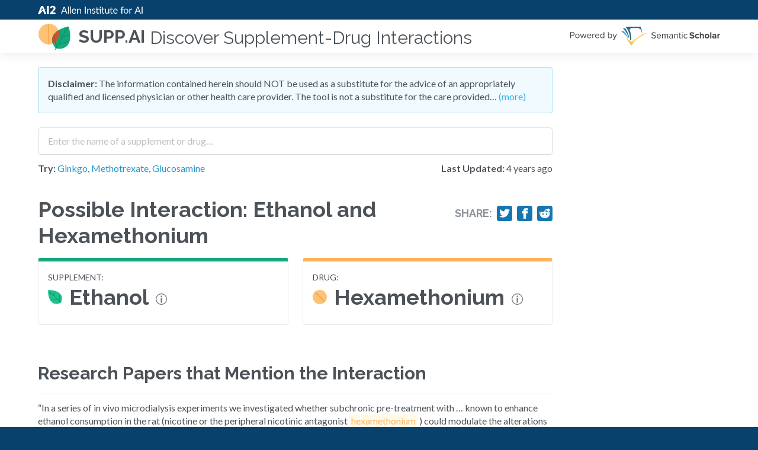

--- FILE ---
content_type: image/svg+xml
request_url: https://supp.ai/_next/static/images/s2-0834f4394bd9dc9e517a6fde58e8a105.svg
body_size: 4695
content:
<svg width="253" height="32" viewBox="0 0 253 32" fill="none" xmlns="http://www.w3.org/2000/svg">
<g clip-path="url(#clip0)">
<path fill-rule="evenodd" clip-rule="evenodd" d="M130.329 9.79037C128.774 10.7707 127.682 11.3099 126.385 12.0899C118.709 16.7046 111.343 21.8745 105.622 28.6527L102.897 32L94.4521 18.5991C96.3369 20.0994 101.039 24.3163 102.94 25.2544L109.133 20.5966C113.463 17.5412 125.661 10.9388 130.329 9.79037Z" fill="url(#paint0_radial)"/>
<path fill-rule="evenodd" clip-rule="evenodd" d="M99.6202 21.1261L99.4786 21.016C97.6753 14.3823 93.6423 7.91258 88.9692 2.86402L93.0484 2.78839C96.4006 7.93708 99.5221 14.863 99.6202 21.1261Z" fill="#3176A3"/>
<path fill-rule="evenodd" clip-rule="evenodd" d="M101.078 21.7348C100.771 14.6082 99.4449 7.47187 93.2422 0.0134142L118.599 0C120.025 1.60146 121.679 11.0774 121.532 11.1771C121.392 11.2722 121.378 11.2767 121.216 11.4084C121.182 11.3592 120.102 7.02182 119.767 6.04977C119.415 5.03406 119.425 4.83681 118.986 4.6537C117.445 4.0087 117.338 4.02787 116.145 2.65754C116.07 2.56352 115.973 2.42097 115.881 2.32896C115.782 2.22963 115.673 2.24164 115.42 2.23321C113.812 2.17846 110.72 2.30338 109.478 2.2998C107.128 2.29293 104.78 2.28747 102.43 2.27875C101.61 3.60494 101.495 3.83327 99.9397 4.44067C100.21 6.02358 101.618 8.46621 102.441 13.0095C103.035 16.2849 103.324 19.9794 103.009 23.4251L101.086 21.9422C101.085 21.8832 101.082 21.8143 101.078 21.7348Z" fill="#286A8E"/>
<path fill-rule="evenodd" clip-rule="evenodd" d="M90.0013 7.3259C92.9658 10.4722 96.9344 15.6547 97.6325 20.0447L97.5005 19.954C95.1235 15.3626 89.6486 10.6138 85.5635 7.53394L85.7098 7.52708L89.5176 7.34899L90.0013 7.3259Z" fill="#52A0D7"/>
<path d="M202.371 16.591C203.089 17.3399 204.205 17.9668 205.612 17.9668C206.804 17.9668 207.385 17.401 207.385 16.8203C207.385 16.0558 206.498 15.796 205.321 15.5209C203.655 15.1385 201.514 14.68 201.514 12.4019C201.514 10.705 202.982 9.32904 205.382 9.32904C207.003 9.32904 208.348 9.81824 209.357 10.7508L208.149 12.3407C207.324 11.5763 206.223 11.2248 205.229 11.2248C204.251 11.2248 203.731 11.6529 203.731 12.2644C203.731 12.9522 204.587 13.1664 205.764 13.4414C207.446 13.8238 209.586 14.3282 209.586 16.591C209.586 18.4562 208.256 19.8625 205.505 19.8625C203.548 19.8625 202.141 19.205 201.178 18.2419L202.371 16.591Z" fill="#424242"/>
<path d="M214.448 12.1115C215.962 12.1115 216.879 12.7688 217.368 13.4567L216.1 14.6341C215.748 14.1295 215.213 13.8391 214.54 13.8391C213.363 13.8391 212.537 14.6952 212.537 15.9793C212.537 17.2634 213.363 18.1349 214.54 18.1349C215.213 18.1349 215.748 17.8292 216.1 17.3398L217.368 18.5172C216.879 19.205 215.962 19.8625 214.448 19.8625C212.171 19.8625 210.535 18.2571 210.535 15.9793C210.535 13.7168 212.171 12.1115 214.448 12.1115Z" fill="#424242"/>
<path d="M223.637 15.1843C223.637 14.1601 223.102 13.8391 222.262 13.8391C221.512 13.8391 220.916 14.267 220.58 14.7106V19.6791H218.638V9.48187H220.58V13.258C221.054 12.6924 221.971 12.1115 223.179 12.1115C224.799 12.1115 225.579 12.9981 225.579 14.4352V19.6791H223.637V15.1843Z" fill="#424242"/>
<path d="M227.032 15.9794C227.032 13.885 228.499 12.1115 230.93 12.1115C233.376 12.1115 234.844 13.8849 234.844 15.9794C234.844 18.0891 233.376 19.8625 230.93 19.8625C228.499 19.8625 227.032 18.089 227.032 15.9794ZM232.826 15.9794C232.826 14.8328 232.138 13.8391 230.93 13.8391C229.722 13.8391 229.05 14.8328 229.05 15.9794C229.05 17.1412 229.722 18.1349 230.93 18.1349C232.138 18.1349 232.826 17.1412 232.826 15.9794Z" fill="#424242"/>
<path d="M236.282 9.48187H238.223V19.6791H236.282V9.48187Z" fill="#424242"/>
<path d="M244.583 18.9146C244.079 19.511 243.207 19.8625 242.244 19.8625C241.067 19.8625 239.676 19.0675 239.676 17.4163C239.676 15.689 241.067 15.0621 242.244 15.0621C243.222 15.0621 244.094 15.3677 244.583 15.9641V14.9398C244.583 14.1906 243.941 13.7015 242.963 13.7015C242.168 13.7015 241.434 13.9919 240.807 14.573L240.073 13.2733C240.975 12.4783 242.137 12.1115 243.299 12.1115C244.981 12.1115 246.525 12.7841 246.525 14.9092V19.6791H244.583V18.9146V18.9146ZM244.583 16.9884C244.262 16.5605 243.651 16.3462 243.024 16.3462C242.259 16.3462 241.633 16.7591 241.633 17.4621C241.633 18.1502 242.259 18.5479 243.024 18.5479C243.651 18.5479 244.262 18.3336 244.583 17.9057V16.9884Z" fill="#424242"/>
<path d="M248.452 12.2949H250.393V13.3039C250.913 12.6466 251.83 12.1268 252.747 12.1268V14.0225C252.61 13.9919 252.427 13.9766 252.213 13.9766C251.57 13.9766 250.714 14.3282 250.393 14.8023V19.6791H248.452V12.2949Z" fill="#424242"/>
<path d="M137.687 17.2787C138.359 18.0279 139.46 18.7313 140.897 18.7313C142.716 18.7313 143.297 17.7528 143.297 16.9731C143.297 15.7501 142.059 15.4136 140.714 15.0468C139.078 14.6189 137.258 14.1601 137.258 12.1574C137.258 10.4756 138.757 9.32904 140.76 9.32904C142.319 9.32904 143.527 9.84881 144.383 10.7508L143.618 11.6834C142.854 10.8425 141.784 10.4603 140.668 10.4603C139.445 10.4603 138.573 11.1178 138.573 12.0808C138.573 13.1052 139.751 13.4109 141.05 13.7627C142.716 14.2059 144.612 14.7258 144.612 16.8661C144.612 18.3489 143.603 19.8625 140.851 19.8625C139.078 19.8625 137.778 19.1897 136.938 18.2419L137.687 17.2787Z" fill="#424242"/>
<path d="M149.673 12.1115C151.905 12.1115 153.22 13.8544 153.22 16.0711V16.3614H147.243C147.334 17.7528 148.313 18.9146 149.903 18.9146C150.743 18.9146 151.6 18.5784 152.181 17.9821L152.731 18.7313C151.997 19.4652 151.004 19.8625 149.796 19.8625C147.609 19.8625 146.035 18.2877 146.035 15.9794C146.035 13.8391 147.564 12.1115 149.673 12.1115ZM147.243 15.5206H152.089C152.074 14.4199 151.34 13.0592 149.658 13.0592C148.084 13.0592 147.304 14.3893 147.243 15.5206Z" fill="#424242"/>
<path d="M163.983 14.6647C163.983 13.7321 163.571 13.1358 162.623 13.1358C161.858 13.1358 161.048 13.6863 160.666 14.267V19.6791H159.519V14.6647C159.519 13.7321 159.122 13.1358 158.159 13.1358C157.41 13.1358 156.615 13.6863 156.217 14.2823V19.6791H155.07V12.2949H156.217V13.365C156.523 12.8911 157.517 12.1115 158.602 12.1115C159.733 12.1115 160.375 12.723 160.589 13.4873C161.002 12.8146 161.996 12.1115 163.066 12.1115C164.411 12.1115 165.13 12.8605 165.13 14.3434V19.6791H163.984V14.6647H163.983Z" fill="#424242"/>
<path d="M172.041 18.8382C171.43 19.511 170.589 19.8625 169.595 19.8625C168.341 19.8625 167.011 19.0216 167.011 17.4162C167.011 15.7654 168.341 14.9856 169.595 14.9856C170.604 14.9856 171.445 15.3065 172.041 15.9946V14.6646C172.041 13.6709 171.246 13.1052 170.176 13.1052C169.289 13.1052 168.571 13.4261 167.913 14.1294L167.378 13.3344C168.173 12.5088 169.121 12.1114 170.329 12.1114C171.888 12.1114 173.187 12.8146 173.187 14.6035V19.679H172.041V18.8382H172.041ZM172.041 16.7285C171.598 16.1169 170.818 15.8112 170.008 15.8112C168.938 15.8112 168.188 16.4837 168.188 17.4315C168.188 18.3641 168.938 19.0369 170.008 19.0369C170.818 19.0369 171.598 18.7313 172.041 18.1196V16.7285Z" fill="#424242"/>
<path d="M180.465 14.8481C180.465 13.5484 179.808 13.1358 178.814 13.1358C177.912 13.1358 177.056 13.6863 176.628 14.2823V19.6791H175.481V12.2949H176.628V13.365C177.147 12.7535 178.156 12.1115 179.257 12.1115C180.801 12.1115 181.611 12.8911 181.611 14.4963V19.6791H180.465V14.8481H180.465Z" fill="#424242"/>
<path d="M184.135 18.1349V13.3039H182.912V12.2949H184.135V10.2769H185.282V12.2949H186.78V13.3039H185.282V17.8904C185.282 18.4406 185.526 18.8382 186.031 18.8382C186.352 18.8382 186.658 18.7007 186.81 18.5326L187.147 19.3884C186.856 19.6639 186.444 19.8625 185.771 19.8625C184.686 19.8625 184.135 19.2356 184.135 18.1349Z" fill="#424242"/>
<path d="M188.202 10.2769C188.202 9.84883 188.553 9.51242 188.966 9.51242C189.394 9.51242 189.746 9.8488 189.746 10.2769C189.746 10.705 189.394 11.0565 188.966 11.0565C188.553 11.0565 188.202 10.705 188.202 10.2769ZM188.4 12.2949H189.547V19.6791H188.4V12.2949Z" fill="#424242"/>
<path d="M195.097 12.1115C196.442 12.1115 197.237 12.6618 197.803 13.3956L197.038 14.0989C196.549 13.4261 195.922 13.1357 195.158 13.1357C193.583 13.1357 192.605 14.3434 192.605 15.9793C192.605 17.6153 193.583 18.8382 195.158 18.8382C195.922 18.8382 196.549 18.5326 197.038 17.8751L197.803 18.5784C197.237 19.312 196.442 19.8625 195.097 19.8625C192.895 19.8625 191.413 18.1807 191.413 15.9793C191.413 13.7932 192.895 12.1115 195.097 12.1115Z" fill="#424242"/>
<path d="M0 9.16248H4.09727C6.14584 9.16248 7.29237 10.569 7.29237 12.2353C7.29237 13.9018 6.11527 15.3082 4.09727 15.3082H1.26895V19.3594H0V9.16248ZM3.94428 10.2937H1.26895V14.1769H3.94428C5.1521 14.1769 5.97771 13.382 5.97771 12.2353C5.97771 11.0888 5.1521 10.2937 3.94428 10.2937Z" fill="#424242"/>
<path d="M8.30225 15.6597C8.30225 13.5196 9.70876 11.7921 11.9561 11.7921C14.2035 11.7921 15.6099 13.5196 15.6099 15.6597C15.6099 17.8002 14.2035 19.5428 11.9561 19.5428C9.70876 19.5428 8.30225 17.8002 8.30225 15.6597ZM14.4023 15.6597C14.4023 14.1616 13.5308 12.8164 11.9562 12.8164C10.3815 12.8164 9.49483 14.1616 9.49483 15.6597C9.49483 17.1733 10.3816 18.5186 11.9562 18.5186C13.5308 18.5186 14.4023 17.1733 14.4023 15.6597Z" fill="#424242"/>
<path d="M21.9394 13.4279L20.0133 19.3595H18.8666L16.5122 11.9756H17.7048L19.5088 17.8614L21.4502 11.9756H22.4286L24.3702 17.8614L26.1742 11.9756H27.3668L25.0124 19.3595H23.8657L21.9394 13.4279Z" fill="#424242"/>
<path d="M31.9082 11.7921C34.1402 11.7921 35.455 13.5347 35.455 15.7517V16.0421H29.4774C29.5691 17.4332 30.5475 18.595 32.1374 18.595C32.9783 18.595 33.8345 18.2588 34.4154 17.6627L34.9657 18.4116C34.232 19.1455 33.2382 19.5429 32.0304 19.5429C29.8443 19.5429 28.2695 17.9684 28.2695 15.6597C28.2696 13.5196 29.7985 11.7921 31.9082 11.7921ZM29.4774 15.2012H34.3237C34.3084 14.1005 33.5745 12.7399 31.8929 12.7399C30.3183 12.7398 29.5385 14.0699 29.4774 15.2012Z" fill="#424242"/>
<path d="M37.3057 11.9755H38.4524V13.1679C39.0486 12.3883 39.9047 11.8227 40.9137 11.8227V12.9998C40.776 12.9692 40.6385 12.9539 40.4551 12.9539C39.7517 12.9539 38.7886 13.5347 38.4524 14.131V19.3594H37.3057V11.9755Z" fill="#424242"/>
<path d="M45.5612 11.7921C47.7934 11.7921 49.1081 13.5347 49.1081 15.7517V16.0421H43.1305C43.2222 17.4332 44.2007 18.595 45.7907 18.595C46.6316 18.595 47.4875 18.2588 48.0685 17.6627L48.619 18.4116C47.8851 19.1455 46.8914 19.5429 45.6837 19.5429C43.4973 19.5429 41.9229 17.9684 41.9229 15.6597C41.9229 13.5196 43.4515 11.7921 45.5612 11.7921ZM43.1305 15.2012H47.9768C47.9615 14.1005 47.2277 12.7399 45.5459 12.7399C43.9714 12.7398 43.1917 14.0699 43.1305 15.2012Z" fill="#424242"/>
<path d="M56.3096 18.2587C55.7591 19.0079 54.8571 19.5428 53.8176 19.5428C51.8913 19.5428 50.5308 18.0753 50.5308 15.6749C50.5308 13.3209 51.876 11.7921 53.8176 11.7921C54.8113 11.7921 55.7133 12.2813 56.3096 13.0915V9.16248H57.4562V19.3594H56.3096V18.2587ZM56.3096 14.0088C55.8967 13.3667 55.01 12.8164 54.0926 12.8164C52.6099 12.8164 51.7232 14.0394 51.7232 15.675C51.7232 17.3109 52.6099 18.5186 54.0926 18.5186C55.01 18.5186 55.8967 17.9989 56.3096 17.3567V14.0088Z" fill="#424242"/>
<path d="M63.6943 9.16248H64.8409V13.0915C65.4372 12.2813 66.324 11.7921 67.3329 11.7921C69.2592 11.7921 70.6197 13.3209 70.6197 15.6749C70.6197 18.0753 69.2592 19.5428 67.3329 19.5428C66.2934 19.5428 65.3914 19.0079 64.8409 18.2587V19.3594H63.6943V9.16248ZM67.0426 18.5186C68.5406 18.5186 69.4274 17.3109 69.4274 15.675C69.4274 14.0394 68.5406 12.8164 67.0426 12.8164C66.1406 12.8164 65.2386 13.3667 64.8409 14.0088V17.3567C65.2386 17.9989 66.1406 18.5186 67.0426 18.5186Z" fill="#424242"/>
<path d="M72.8831 21.3316C73.3875 21.3316 73.7237 21.1635 73.9838 20.5519L74.4729 19.4359L71.3848 11.9756H72.623L75.0845 18.0295L77.5304 11.9756H78.7844L75.0845 20.8578C74.641 21.928 73.8921 22.3406 72.9137 22.3559C72.6689 22.3559 72.2868 22.31 72.0728 22.2489L72.2562 21.2093C72.4243 21.2857 72.6994 21.3316 72.8831 21.3316Z" fill="#424242"/>
</g>
<defs>
<radialGradient id="paint0_radial" cx="0" cy="0" r="1" gradientUnits="userSpaceOnUse" gradientTransform="translate(111.691 20.3339) rotate(6.50533) scale(15.1421)">
<stop offset="0.3" stop-color="#FDEA65"/>
<stop offset="1" stop-color="#FCB431"/>
</radialGradient>
<clipPath id="clip0">
<rect width="252.747" height="32" fill="white"/>
</clipPath>
</defs>
</svg>


--- FILE ---
content_type: image/svg+xml
request_url: https://supp.ai/_next/static/images/s2-stacked-a94b468990ea999aac5b1c60c02d8d58.svg
body_size: 3901
content:
<svg fill="none" height="32" viewBox="0 0 154 32" width="154" xmlns="http://www.w3.org/2000/svg" xmlns:xlink="http://www.w3.org/1999/xlink"><radialGradient id="a" cx="0" cy="0" gradientTransform="matrix(15.04460487 1.71553393 -1.71553393 15.04460487 134.691 20.3339)" gradientUnits="userSpaceOnUse" r="1"><stop offset=".3" stop-color="#fdea65"/><stop offset="1" stop-color="#fcb431"/></radialGradient><path clip-rule="evenodd" d="m153.329 9.79037c-1.555.98033-2.647 1.51953-3.944 2.29953-7.676 4.6147-15.042 9.7846-20.763 16.5628l-2.725 3.3473-8.445-13.4009c1.885 1.5003 6.587 5.7172 8.488 6.6553l6.193-4.6578c4.33-3.0554 16.528-9.6578 21.196-10.80623z" fill="url(#a)" fill-rule="evenodd"/><path clip-rule="evenodd" d="m122.62 21.1261-.141-.1101c-1.804-6.6336-5.837-13.10341-10.51-18.15197l4.079-.07563c3.353 5.14869 6.474 12.0746 6.572 18.3377z" fill="#3176a3" fill-rule="evenodd"/><path clip-rule="evenodd" d="m124.078 21.7348c-.307-7.1266-1.633-14.26293-7.836-21.7213858l25.357-.0134142c1.426 1.60146 3.08 11.0774 2.933 11.1771-.14.0951-.154.0996-.316.2313-.034-.0492-1.114-4.38658-1.449-5.35863-.352-1.01571-.342-1.21296-.781-1.39607-1.541-.645-1.648-.62583-2.841-1.99616-.075-.09402-.172-.23657-.264-.32858-.099-.09933-.208-.08732-.461-.09575-1.608-.05475-4.7.07017-5.942.06659-2.35-.00687-4.698-.01233-7.048-.02105-.82 1.32619-.935 1.55452-2.49 2.16192.27 1.58291 1.678 4.02554 2.501 8.56883.594 3.2754.883 6.9699.568 10.4156l-1.923-1.4829c-.001-.059-.004-.1279-.008-.2074z" fill="#286a8e" fill-rule="evenodd"/><path clip-rule="evenodd" d="m113.001 7.3259c2.965 3.1463 6.933 8.3288 7.631 12.7188l-.131-.0907c-2.377-4.5914-7.852-9.3402-11.938-12.42005l.147-.00686 3.808-.17809z" fill="#52a0d7" fill-rule="evenodd"/><g fill="#424242"><path d="m57.5228 25.1141c.6318.6583 1.6128 1.2095 2.8492 1.2095 1.0482 0 1.5591-.4974 1.5591-1.008 0-.672-.7796-.9004-1.8144-1.1423-1.465-.3361-3.3465-.7392-3.3465-2.7419 0-1.4918 1.2901-2.7014 3.4003-2.7014 1.4247 0 2.6073.4301 3.4943 1.25l-1.0617 1.3977c-.7258-.6721-1.6934-.9811-2.567-.9811-.8601 0-1.3172.3763-1.3172.9139 0 .6047.7527.793 1.7875 1.0348 1.4784.3362 3.3599.7795 3.3599 2.7688 0 1.6397-1.1691 2.876-3.5883 2.876-1.7204 0-2.9567-.578-3.8034-1.4247z"/><path d="m68.1408 21.1761c1.3307 0 2.1371.5779 2.567 1.1826l-1.1154 1.0351c-.309-.4437-.7795-.699-1.371-.699-1.0348 0-1.7606.7527-1.7606 1.8816 0 1.1288.7258 1.8949 1.7606 1.8949.5915 0 1.062-.2687 1.371-.6989l1.1154 1.0351c-.4299.6046-1.2363 1.1826-2.567 1.1826-2.0024 0-3.4406-1.4113-3.4406-3.4137 0-1.989 1.4382-3.4003 3.4406-3.4003z"/><path d="m76.219 23.8775c0-.9005-.4702-1.1826-1.2095-1.1826-.6586 0-1.1826.3762-1.4784.7661v4.3679h-1.7069v-8.9645h1.7069v3.3196c.4168-.4972 1.2232-1.0079 2.2848-1.0079 1.4248 0 2.11.7794 2.11 2.0428v4.61h-1.7069z"/><path d="m79.2031 24.5764c0-1.8412 1.2901-3.4003 3.4272-3.4003 2.1502 0 3.4405 1.5591 3.4405 3.4003 0 1.8547-1.2903 3.4137-3.4405 3.4137-2.1371 0-3.4272-1.5591-3.4272-3.4137zm5.0937 0c0-1.0079-.6049-1.8815-1.6665-1.8815-1.062 0-1.6531.8736-1.6531 1.8815 0 1.0214.5911 1.895 1.6531 1.895 1.0616 0 1.6665-.8736 1.6665-1.895z"/><path d="m87.335 18.8644h1.7068v8.9645h-1.7068z"/><path d="m94.6325 27.1568c-.4436.5243-1.2097.8333-2.0564.8333-1.0348 0-2.2577-.6989-2.2577-2.1505 0-1.5185 1.2229-2.0696 2.2577-2.0696.8601 0 1.6262.2687 2.0564.793v-.9005c0-.6586-.5645-1.0886-1.4247-1.0886-.6989 0-1.3438.2553-1.8949.7661l-.6452-1.1425c.7929-.699 1.8143-1.0214 2.8357-1.0214 1.4785 0 2.836.5913 2.836 2.4595v4.1933h-1.7069zm0-1.6934c-.2824-.3762-.8198-.5645-1.3709-.5645-.6721 0-1.223.363-1.223.981 0 .6049.5509.9545 1.223.9545.5511 0 1.0885-.1884 1.3709-.5646z"/><path d="m98.0337 21.3374h1.7069v.887c.4574-.5779 1.2634-1.0348 2.0694-1.0348v1.6665c-.121-.0268-.282-.0403-.47-.0403-.565 0-1.317.309-1.5994.7258v4.2873h-1.7069z"/><path d="m.658653 25.7187c.591177.6586 1.558817 1.2769 2.822307 1.2769 1.59939 0 2.10992-.8601 2.10992-1.5456 0-1.0751-1.08857-1.371-2.27117-1.6934-1.43817-.3762-3.037554-.7796-3.037554-2.5402 0-1.4784 1.317234-2.4864 3.077844-2.4864 1.37069 0 2.43268.457 3.18508 1.25l-.67179.8198c-.67207-.7392-1.61281-1.0753-2.5939-1.0753-1.0754 0-1.84122.578-1.84122 1.4246 0 .9006 1.0348 1.1693 2.17711 1.4786 1.46504.3896 3.13159.8467 3.13159 2.7282 0 1.3036-.88703 2.6342-3.30626 2.6342-1.55907 0-2.701381-.5914-3.44061-1.4247z"/><path d="m11.1963 21.1761c1.9622 0 3.1182 1.5322 3.1182 3.4809v.2553h-5.25499c.08061 1.2232.94079 2.2445 2.33829 2.2445.7393 0 1.4919-.2955 2.0028-.8198l.4837.6586c-.645.6452-1.5185.9945-2.5805.9945-1.92181 0-3.30624-1.3844-3.30624-3.4137 0-1.8815 1.34411-3.4003 3.19874-3.4003zm-2.13679 2.997h4.26039c-.0134-.9677-.6586-2.1638-2.137-2.1638-1.38416-.0001-2.06965 1.1693-2.12339 2.1638z"/><path d="m23.7766 23.4207c0-.8199-.3631-1.3441-1.1963-1.3441-.6721 0-1.3841.4839-1.7203.9945v4.7578h-1.008v-4.4082c0-.8199-.3493-1.3441-1.196-1.3441-.6586 0-1.3576.4839-1.7069 1.0079v4.7444h-1.0082v-6.4916h1.0082v.9408c.2687-.4167 1.1423-1.102 2.0965-1.102.9945 0 1.5591.5376 1.7472 1.2095.3628-.5913 1.2364-1.2095 2.1774-1.2095 1.1826 0 1.8144.6585 1.8144 1.9621v4.6907h-1.008z"/><path d="m30.8597 27.0897c-.5375.5914-1.2767.9004-2.1503.9004-1.1023 0-2.2714-.7392-2.2714-2.1505 0-1.4513 1.1692-2.1368 2.2714-2.1368.887 0 1.6263.2821 2.1503.887v-1.1692c0-.8735-.699-1.3709-1.6397-1.3709-.7796 0-1.411.2821-1.989.9004l-.4706-.6989c.699-.7258 1.5322-1.0751 2.5939-1.0751 1.371 0 2.5133.6181 2.5133 2.1908v4.4619h-1.0079zm0-1.8547c-.3897-.5377-1.0752-.8064-1.7875-.8064-.9408 0-1.5994.5912-1.5994 1.4244 0 .8199.6586 1.4113 1.5994 1.4113.7123 0 1.3978-.2687 1.7875-.8064z"/><path d="m38.2651 23.5819c0-1.1426-.5777-1.5053-1.4513-1.5053-.7929 0-1.5456.4839-1.9218 1.0079v4.7444h-1.0082v-6.4916h1.0082v.9408c.4568-.5376 1.3438-1.102 2.3114-1.102 1.3576 0 2.0697.6853 2.0697 2.0965v4.5563h-1.008z"/><path d="m41.4921 26.4714v-4.247h-1.0751v-.8871h1.0751v-1.774h1.0082v1.774h1.3169v.8871h-1.3169v4.032c0 .4837.2149.8333.6583.8333.2824 0 .5511-.1209.6855-.2687l.2956.7524c-.2553.2421-.6181.4168-1.2095.4168-.9541-.0001-1.4381-.5512-1.4381-1.5188z"/><path d="m45.0669 19.5633c0-.3763.309-.6721.6721-.6721.3761 0 .6855.2958.6855.6721s-.3094.6853-.6855.6853c-.3631 0-.6721-.309-.6721-.6853zm.1747 1.774h1.0079v6.4916h-1.0079z"/><path d="m51.1287 21.1761c1.1826 0 1.8815.4838 2.3786 1.1289l-.672.6183c-.4299-.5915-.9811-.8468-1.6529-.8468-1.3844 0-2.2445 1.0617-2.2445 2.4999 0 1.4381.8602 2.5133 2.2445 2.5133.6718 0 1.223-.2687 1.6529-.8468l.672.6183c-.4971.645-1.196 1.1289-2.3786 1.1289-1.9356 0-3.2391-1.4784-3.2391-3.4137 0-1.9218 1.3035-3.4003 3.2391-3.4003z"/><path d="m31.6479 3.54334h3.602c1.8009 0 2.8089 1.23648 2.8089 2.70138 0 1.46503-1.0348 2.70137-2.8089 2.70137h-2.4864v3.56151h-1.1156zm3.4675.99451h-2.3519v3.41373h2.3519c1.0618 0 1.7876-.69879 1.7876-1.70686 0-1.00793-.7258-1.70687-1.7876-1.70687z"/><path d="m38.9468 9.25511c0-1.8814 1.2365-3.40003 3.2122-3.40003s3.212 1.51863 3.212 3.40003c0 1.88179-1.2363 3.41369-3.212 3.41369s-3.2122-1.5319-3.2122-3.41369zm5.3626 0c0-1.31695-.7661-2.49955-2.1504-2.49955s-2.1638 1.1826-2.1638 2.49955c0 1.33069.7795 2.51329 2.1638 2.51329 1.3842 0 2.1504-1.1826 2.1504-2.51329z"/><path d="m50.9352 7.29312-1.6933 5.21448h-1.0081l-2.0697-6.49125h1.0484l1.5859 5.17435 1.7067-5.17435h.8602l1.7068 5.17435 1.586-5.17435h1.0484l-2.0698 6.49125h-1.0081z"/><path d="m59.6988 5.85508c1.9621 0 3.118 1.53194 3.118 3.48092v.25528h-5.255c.0806 1.22292.9408 2.24432 2.3385 2.24432.7392 0 1.4919-.2956 2.0026-.8196l.4838.6584c-.6451.6451-1.5186.9945-2.5804.9945-1.9219 0-3.3063-1.3842-3.3063-3.41376 0-1.88143 1.3441-3.40006 3.1988-3.40006zm-2.137 2.99697h4.2605c-.0135-.96763-.6586-2.16379-2.137-2.16379-1.3842-.00003-2.0697 1.16929-2.1235 2.16379z"/><path d="m64.4438 6.01631h1.0081v1.04825c.5241-.68534 1.2768-1.1826 2.1638-1.1826v1.0348c-.1211-.02687-.242-.04032-.4032-.04032-.6183 0-1.465.51056-1.7606 1.0348v4.59636h-1.0081z"/><path d="m71.7014 5.85508c1.9624 0 3.1182 1.53194 3.1182 3.48092v.25528h-5.255c.0806 1.22292.9408 2.24432 2.3386 2.24432.7393 0 1.4917-.2956 2.0025-.8196l.4839.6584c-.6452.6451-1.5188.9945-2.5804.9945-1.9221 0-3.3063-1.3842-3.3063-3.41376 0-1.88143 1.3439-3.40006 3.1985-3.40006zm-2.1368 2.99697h4.2605c-.0135-.96763-.6587-2.16379-2.1371-2.16379-1.3841-.00003-2.0696 1.16929-2.1234 2.16379z"/><path d="m81.1506 11.54c-.484.6586-1.277 1.1288-2.1908 1.1288-1.6934 0-2.8895-1.29-2.8895-3.40027 0-2.06949 1.1826-3.41345 2.8895-3.41345.8736 0 1.6665.43007 2.1908 1.14231v-3.45405h1.0079v8.96426h-1.0079zm0-3.73619c-.3631-.56445-1.1426-1.04825-1.949-1.04825-1.3035 0-2.083 1.07512-2.083 2.513 0 1.43814.7795 2.49984 2.083 2.49984.8064 0 1.5859-.4568 1.949-1.0214z"/><path d="m87.6426 3.54334h1.0079v3.45405c.5243-.71221 1.3038-1.14231 2.1908-1.14231 1.6934 0 2.8895 1.34396 2.8895 3.41345 0 2.11017-1.1961 3.40027-2.8895 3.40027-.9139 0-1.7068-.4702-2.1908-1.1288v.9676h-1.0079zm2.9435 8.22506c1.3169 0 2.0965-1.0617 2.0965-2.49984 0-1.43788-.7796-2.513-2.0965-2.513-.793 0-1.586.4838-1.9356 1.04825v2.94319c.3496.5646 1.1426 1.0214 1.9356 1.0214z"/><path d="m95.7205 14.2414c.4434 0 .739-.1478.9677-.6855l.4299-.9811-2.7148-6.55845h1.0886l2.1639 5.32215 2.1502-5.32215h1.102l-3.2522 7.80855c-.3899.9407-1.0482 1.3035-1.9084 1.3169-.2152 0-.5511-.0403-.7392-.094l.1612-.9139c.1478.0671.3896.1075.5511.1075z"/></g></svg>

--- FILE ---
content_type: application/javascript; charset=UTF-8
request_url: https://supp.ai/_next/static/chunks/pages/_app.js?ts=1769051319909
body_size: 230433
content:
/*
 * ATTENTION: An "eval-source-map" devtool has been used.
 * This devtool is neither made for production nor for readable output files.
 * It uses "eval()" calls to create a separate source file with attached SourceMaps in the browser devtools.
 * If you are trying to read the output file, select a different devtool (https://webpack.js.org/configuration/devtool/)
 * or disable the default devtool with "devtool: false".
 * If you are looking for production-ready output files, see mode: "production" (https://webpack.js.org/configuration/mode/).
 */
(self["webpackChunk_N_E"] = self["webpackChunk_N_E"] || []).push([["pages/_app"],{

/***/ "./node_modules/@emotion/is-prop-valid/dist/is-prop-valid.browser.esm.js":
/*!*******************************************************************************!*\
  !*** ./node_modules/@emotion/is-prop-valid/dist/is-prop-valid.browser.esm.js ***!
  \*******************************************************************************/
/***/ (function(__unused_webpack_module, __webpack_exports__, __webpack_require__) {

"use strict";
eval("__webpack_require__.r(__webpack_exports__);\n/* harmony import */ var _emotion_memoize__WEBPACK_IMPORTED_MODULE_0__ = __webpack_require__(/*! @emotion/memoize */ \"./node_modules/@emotion/memoize/dist/memoize.browser.esm.js\");\n\n\nvar reactPropsRegex = /^((children|dangerouslySetInnerHTML|key|ref|autoFocus|defaultValue|defaultChecked|innerHTML|suppressContentEditableWarning|suppressHydrationWarning|valueLink|accept|acceptCharset|accessKey|action|allow|allowUserMedia|allowPaymentRequest|allowFullScreen|allowTransparency|alt|async|autoComplete|autoPlay|capture|cellPadding|cellSpacing|challenge|charSet|checked|cite|classID|className|cols|colSpan|content|contentEditable|contextMenu|controls|controlsList|coords|crossOrigin|data|dateTime|decoding|default|defer|dir|disabled|disablePictureInPicture|download|draggable|encType|form|formAction|formEncType|formMethod|formNoValidate|formTarget|frameBorder|headers|height|hidden|high|href|hrefLang|htmlFor|httpEquiv|id|inputMode|integrity|is|keyParams|keyType|kind|label|lang|list|loading|loop|low|marginHeight|marginWidth|max|maxLength|media|mediaGroup|method|min|minLength|multiple|muted|name|nonce|noValidate|open|optimum|pattern|placeholder|playsInline|poster|preload|profile|radioGroup|readOnly|referrerPolicy|rel|required|reversed|role|rows|rowSpan|sandbox|scope|scoped|scrolling|seamless|selected|shape|size|sizes|slot|span|spellCheck|src|srcDoc|srcLang|srcSet|start|step|style|summary|tabIndex|target|title|type|useMap|value|width|wmode|wrap|about|datatype|inlist|prefix|property|resource|typeof|vocab|autoCapitalize|autoCorrect|autoSave|color|inert|itemProp|itemScope|itemType|itemID|itemRef|on|results|security|unselectable|accentHeight|accumulate|additive|alignmentBaseline|allowReorder|alphabetic|amplitude|arabicForm|ascent|attributeName|attributeType|autoReverse|azimuth|baseFrequency|baselineShift|baseProfile|bbox|begin|bias|by|calcMode|capHeight|clip|clipPathUnits|clipPath|clipRule|colorInterpolation|colorInterpolationFilters|colorProfile|colorRendering|contentScriptType|contentStyleType|cursor|cx|cy|d|decelerate|descent|diffuseConstant|direction|display|divisor|dominantBaseline|dur|dx|dy|edgeMode|elevation|enableBackground|end|exponent|externalResourcesRequired|fill|fillOpacity|fillRule|filter|filterRes|filterUnits|floodColor|floodOpacity|focusable|fontFamily|fontSize|fontSizeAdjust|fontStretch|fontStyle|fontVariant|fontWeight|format|from|fr|fx|fy|g1|g2|glyphName|glyphOrientationHorizontal|glyphOrientationVertical|glyphRef|gradientTransform|gradientUnits|hanging|horizAdvX|horizOriginX|ideographic|imageRendering|in|in2|intercept|k|k1|k2|k3|k4|kernelMatrix|kernelUnitLength|kerning|keyPoints|keySplines|keyTimes|lengthAdjust|letterSpacing|lightingColor|limitingConeAngle|local|markerEnd|markerMid|markerStart|markerHeight|markerUnits|markerWidth|mask|maskContentUnits|maskUnits|mathematical|mode|numOctaves|offset|opacity|operator|order|orient|orientation|origin|overflow|overlinePosition|overlineThickness|panose1|paintOrder|pathLength|patternContentUnits|patternTransform|patternUnits|pointerEvents|points|pointsAtX|pointsAtY|pointsAtZ|preserveAlpha|preserveAspectRatio|primitiveUnits|r|radius|refX|refY|renderingIntent|repeatCount|repeatDur|requiredExtensions|requiredFeatures|restart|result|rotate|rx|ry|scale|seed|shapeRendering|slope|spacing|specularConstant|specularExponent|speed|spreadMethod|startOffset|stdDeviation|stemh|stemv|stitchTiles|stopColor|stopOpacity|strikethroughPosition|strikethroughThickness|string|stroke|strokeDasharray|strokeDashoffset|strokeLinecap|strokeLinejoin|strokeMiterlimit|strokeOpacity|strokeWidth|surfaceScale|systemLanguage|tableValues|targetX|targetY|textAnchor|textDecoration|textRendering|textLength|to|transform|u1|u2|underlinePosition|underlineThickness|unicode|unicodeBidi|unicodeRange|unitsPerEm|vAlphabetic|vHanging|vIdeographic|vMathematical|values|vectorEffect|version|vertAdvY|vertOriginX|vertOriginY|viewBox|viewTarget|visibility|widths|wordSpacing|writingMode|x|xHeight|x1|x2|xChannelSelector|xlinkActuate|xlinkArcrole|xlinkHref|xlinkRole|xlinkShow|xlinkTitle|xlinkType|xmlBase|xmlns|xmlnsXlink|xmlLang|xmlSpace|y|y1|y2|yChannelSelector|z|zoomAndPan|for|class|autofocus)|(([Dd][Aa][Tt][Aa]|[Aa][Rr][Ii][Aa]|x)-.*))$/; // https://esbench.com/bench/5bfee68a4cd7e6009ef61d23\n\nvar index = (0,_emotion_memoize__WEBPACK_IMPORTED_MODULE_0__[\"default\"])(function (prop) {\n  return reactPropsRegex.test(prop) || prop.charCodeAt(0) === 111\n  /* o */\n  && prop.charCodeAt(1) === 110\n  /* n */\n  && prop.charCodeAt(2) < 91;\n}\n/* Z+1 */\n);\n\n/* harmony default export */ __webpack_exports__[\"default\"] = (index);\n//# sourceURL=[module]\n//# sourceMappingURL=[data-uri]\n//# sourceURL=webpack-internal:///./node_modules/@emotion/is-prop-valid/dist/is-prop-valid.browser.esm.js\n");

/***/ }),

/***/ "./node_modules/@emotion/memoize/dist/memoize.browser.esm.js":
/*!*******************************************************************!*\
  !*** ./node_modules/@emotion/memoize/dist/memoize.browser.esm.js ***!
  \*******************************************************************/
/***/ (function(__unused_webpack_module, __webpack_exports__, __webpack_require__) {

"use strict";
eval("__webpack_require__.r(__webpack_exports__);\nfunction memoize(fn) {\n  var cache = {};\n  return function (arg) {\n    if (cache[arg] === undefined) cache[arg] = fn(arg);\n    return cache[arg];\n  };\n}\n\n/* harmony default export */ __webpack_exports__[\"default\"] = (memoize);\n//# sourceURL=[module]\n//# sourceMappingURL=[data-uri]\n//# sourceURL=webpack-internal:///./node_modules/@emotion/memoize/dist/memoize.browser.esm.js\n");

/***/ }),

/***/ "./node_modules/@emotion/unitless/dist/unitless.browser.esm.js":
/*!*********************************************************************!*\
  !*** ./node_modules/@emotion/unitless/dist/unitless.browser.esm.js ***!
  \*********************************************************************/
/***/ (function(__unused_webpack_module, __webpack_exports__, __webpack_require__) {

"use strict";
eval("__webpack_require__.r(__webpack_exports__);\nvar unitlessKeys = {\n  animationIterationCount: 1,\n  borderImageOutset: 1,\n  borderImageSlice: 1,\n  borderImageWidth: 1,\n  boxFlex: 1,\n  boxFlexGroup: 1,\n  boxOrdinalGroup: 1,\n  columnCount: 1,\n  columns: 1,\n  flex: 1,\n  flexGrow: 1,\n  flexPositive: 1,\n  flexShrink: 1,\n  flexNegative: 1,\n  flexOrder: 1,\n  gridRow: 1,\n  gridRowEnd: 1,\n  gridRowSpan: 1,\n  gridRowStart: 1,\n  gridColumn: 1,\n  gridColumnEnd: 1,\n  gridColumnSpan: 1,\n  gridColumnStart: 1,\n  msGridRow: 1,\n  msGridRowSpan: 1,\n  msGridColumn: 1,\n  msGridColumnSpan: 1,\n  fontWeight: 1,\n  lineHeight: 1,\n  opacity: 1,\n  order: 1,\n  orphans: 1,\n  tabSize: 1,\n  widows: 1,\n  zIndex: 1,\n  zoom: 1,\n  WebkitLineClamp: 1,\n  // SVG-related properties\n  fillOpacity: 1,\n  floodOpacity: 1,\n  stopOpacity: 1,\n  strokeDasharray: 1,\n  strokeDashoffset: 1,\n  strokeMiterlimit: 1,\n  strokeOpacity: 1,\n  strokeWidth: 1\n};\n\n/* harmony default export */ __webpack_exports__[\"default\"] = (unitlessKeys);\n//# sourceURL=[module]\n//# sourceMappingURL=[data-uri]\n//# sourceURL=webpack-internal:///./node_modules/@emotion/unitless/dist/unitless.browser.esm.js\n");

/***/ }),

/***/ "./node_modules/is-what/dist/index.esm.js":
/*!************************************************!*\
  !*** ./node_modules/is-what/dist/index.esm.js ***!
  \************************************************/
/***/ (function(__unused_webpack_module, __webpack_exports__, __webpack_require__) {

"use strict";
eval("__webpack_require__.r(__webpack_exports__);\n/* harmony export */ __webpack_require__.d(__webpack_exports__, {\n/* harmony export */   \"getType\": function() { return /* binding */ getType; },\n/* harmony export */   \"isAnyObject\": function() { return /* binding */ isAnyObject; },\n/* harmony export */   \"isArray\": function() { return /* binding */ isArray; },\n/* harmony export */   \"isBlob\": function() { return /* binding */ isBlob; },\n/* harmony export */   \"isBoolean\": function() { return /* binding */ isBoolean; },\n/* harmony export */   \"isDate\": function() { return /* binding */ isDate; },\n/* harmony export */   \"isEmptyArray\": function() { return /* binding */ isEmptyArray; },\n/* harmony export */   \"isEmptyObject\": function() { return /* binding */ isEmptyObject; },\n/* harmony export */   \"isEmptyString\": function() { return /* binding */ isEmptyString; },\n/* harmony export */   \"isError\": function() { return /* binding */ isError; },\n/* harmony export */   \"isFile\": function() { return /* binding */ isFile; },\n/* harmony export */   \"isFullArray\": function() { return /* binding */ isFullArray; },\n/* harmony export */   \"isFullObject\": function() { return /* binding */ isFullObject; },\n/* harmony export */   \"isFullString\": function() { return /* binding */ isFullString; },\n/* harmony export */   \"isFunction\": function() { return /* binding */ isFunction; },\n/* harmony export */   \"isMap\": function() { return /* binding */ isMap; },\n/* harmony export */   \"isNaNValue\": function() { return /* binding */ isNaNValue; },\n/* harmony export */   \"isNull\": function() { return /* binding */ isNull; },\n/* harmony export */   \"isNullOrUndefined\": function() { return /* binding */ isNullOrUndefined; },\n/* harmony export */   \"isNumber\": function() { return /* binding */ isNumber; },\n/* harmony export */   \"isObject\": function() { return /* binding */ isObject; },\n/* harmony export */   \"isObjectLike\": function() { return /* binding */ isObjectLike; },\n/* harmony export */   \"isOneOf\": function() { return /* binding */ isOneOf; },\n/* harmony export */   \"isPlainObject\": function() { return /* binding */ isPlainObject; },\n/* harmony export */   \"isPrimitive\": function() { return /* binding */ isPrimitive; },\n/* harmony export */   \"isPromise\": function() { return /* binding */ isPromise; },\n/* harmony export */   \"isRegExp\": function() { return /* binding */ isRegExp; },\n/* harmony export */   \"isSet\": function() { return /* binding */ isSet; },\n/* harmony export */   \"isString\": function() { return /* binding */ isString; },\n/* harmony export */   \"isSymbol\": function() { return /* binding */ isSymbol; },\n/* harmony export */   \"isType\": function() { return /* binding */ isType; },\n/* harmony export */   \"isUndefined\": function() { return /* binding */ isUndefined; },\n/* harmony export */   \"isWeakMap\": function() { return /* binding */ isWeakMap; },\n/* harmony export */   \"isWeakSet\": function() { return /* binding */ isWeakSet; }\n/* harmony export */ });\n/**\r\n * Returns the object type of the given payload\r\n *\r\n * @param {*} payload\r\n * @returns {string}\r\n */\r\nfunction getType(payload) {\r\n    return Object.prototype.toString.call(payload).slice(8, -1);\r\n}\r\n/**\r\n * Returns whether the payload is undefined\r\n *\r\n * @param {*} payload\r\n * @returns {payload is undefined}\r\n */\r\nfunction isUndefined(payload) {\r\n    return getType(payload) === 'Undefined';\r\n}\r\n/**\r\n * Returns whether the payload is null\r\n *\r\n * @param {*} payload\r\n * @returns {payload is null}\r\n */\r\nfunction isNull(payload) {\r\n    return getType(payload) === 'Null';\r\n}\r\n/**\r\n * Returns whether the payload is a plain JavaScript object (excluding special classes or objects with other prototypes)\r\n *\r\n * @param {*} payload\r\n * @returns {payload is PlainObject}\r\n */\r\nfunction isPlainObject(payload) {\r\n    if (getType(payload) !== 'Object')\r\n        return false;\r\n    return payload.constructor === Object && Object.getPrototypeOf(payload) === Object.prototype;\r\n}\r\n/**\r\n * Returns whether the payload is a plain JavaScript object (excluding special classes or objects with other prototypes)\r\n *\r\n * @param {*} payload\r\n * @returns {payload is PlainObject}\r\n */\r\nfunction isObject(payload) {\r\n    return isPlainObject(payload);\r\n}\r\n/**\r\n * Returns whether the payload is a an empty object (excluding special classes or objects with other prototypes)\r\n *\r\n * @param {*} payload\r\n * @returns {payload is { [K in any]: never }}\r\n */\r\nfunction isEmptyObject(payload) {\r\n    return isPlainObject(payload) && Object.keys(payload).length === 0;\r\n}\r\n/**\r\n * Returns whether the payload is a an empty object (excluding special classes or objects with other prototypes)\r\n *\r\n * @param {*} payload\r\n * @returns {payload is PlainObject}\r\n */\r\nfunction isFullObject(payload) {\r\n    return isPlainObject(payload) && Object.keys(payload).length > 0;\r\n}\r\n/**\r\n * Returns whether the payload is an any kind of object (including special classes or objects with different prototypes)\r\n *\r\n * @param {*} payload\r\n * @returns {payload is PlainObject}\r\n */\r\nfunction isAnyObject(payload) {\r\n    return getType(payload) === 'Object';\r\n}\r\n/**\r\n * Returns whether the payload is an object like a type passed in < >\r\n *\r\n * Usage: isObjectLike<{id: any}>(payload) // will make sure it's an object and has an `id` prop.\r\n *\r\n * @template T this must be passed in < >\r\n * @param {*} payload\r\n * @returns {payload is T}\r\n */\r\nfunction isObjectLike(payload) {\r\n    return isAnyObject(payload);\r\n}\r\n/**\r\n * Returns whether the payload is a function (regular or async)\r\n *\r\n * @param {*} payload\r\n * @returns {payload is AnyFunction}\r\n */\r\nfunction isFunction(payload) {\r\n    return typeof payload === 'function';\r\n}\r\n/**\r\n * Returns whether the payload is an array\r\n *\r\n * @param {any} payload\r\n * @returns {payload is any[]}\r\n */\r\nfunction isArray(payload) {\r\n    return getType(payload) === 'Array';\r\n}\r\n/**\r\n * Returns whether the payload is a an array with at least 1 item\r\n *\r\n * @param {*} payload\r\n * @returns {payload is any[]}\r\n */\r\nfunction isFullArray(payload) {\r\n    return isArray(payload) && payload.length > 0;\r\n}\r\n/**\r\n * Returns whether the payload is a an empty array\r\n *\r\n * @param {*} payload\r\n * @returns {payload is []}\r\n */\r\nfunction isEmptyArray(payload) {\r\n    return isArray(payload) && payload.length === 0;\r\n}\r\n/**\r\n * Returns whether the payload is a string\r\n *\r\n * @param {*} payload\r\n * @returns {payload is string}\r\n */\r\nfunction isString(payload) {\r\n    return getType(payload) === 'String';\r\n}\r\n/**\r\n * Returns whether the payload is a string, BUT returns false for ''\r\n *\r\n * @param {*} payload\r\n * @returns {payload is string}\r\n */\r\nfunction isFullString(payload) {\r\n    return isString(payload) && payload !== '';\r\n}\r\n/**\r\n * Returns whether the payload is ''\r\n *\r\n * @param {*} payload\r\n * @returns {payload is string}\r\n */\r\nfunction isEmptyString(payload) {\r\n    return payload === '';\r\n}\r\n/**\r\n * Returns whether the payload is a number (but not NaN)\r\n *\r\n * This will return `false` for `NaN`!!\r\n *\r\n * @param {*} payload\r\n * @returns {payload is number}\r\n */\r\nfunction isNumber(payload) {\r\n    return getType(payload) === 'Number' && !isNaN(payload);\r\n}\r\n/**\r\n * Returns whether the payload is a boolean\r\n *\r\n * @param {*} payload\r\n * @returns {payload is boolean}\r\n */\r\nfunction isBoolean(payload) {\r\n    return getType(payload) === 'Boolean';\r\n}\r\n/**\r\n * Returns whether the payload is a regular expression (RegExp)\r\n *\r\n * @param {*} payload\r\n * @returns {payload is RegExp}\r\n */\r\nfunction isRegExp(payload) {\r\n    return getType(payload) === 'RegExp';\r\n}\r\n/**\r\n * Returns whether the payload is a Map\r\n *\r\n * @param {*} payload\r\n * @returns {payload is Map<any, any>}\r\n */\r\nfunction isMap(payload) {\r\n    return getType(payload) === 'Map';\r\n}\r\n/**\r\n * Returns whether the payload is a WeakMap\r\n *\r\n * @param {*} payload\r\n * @returns {payload is WeakMap<any, any>}\r\n */\r\nfunction isWeakMap(payload) {\r\n    return getType(payload) === 'WeakMap';\r\n}\r\n/**\r\n * Returns whether the payload is a Set\r\n *\r\n * @param {*} payload\r\n * @returns {payload is Set<any>}\r\n */\r\nfunction isSet(payload) {\r\n    return getType(payload) === 'Set';\r\n}\r\n/**\r\n * Returns whether the payload is a WeakSet\r\n *\r\n * @param {*} payload\r\n * @returns {payload is WeakSet<any>}\r\n */\r\nfunction isWeakSet(payload) {\r\n    return getType(payload) === 'WeakSet';\r\n}\r\n/**\r\n * Returns whether the payload is a Symbol\r\n *\r\n * @param {*} payload\r\n * @returns {payload is symbol}\r\n */\r\nfunction isSymbol(payload) {\r\n    return getType(payload) === 'Symbol';\r\n}\r\n/**\r\n * Returns whether the payload is a Date, and that the date is valid\r\n *\r\n * @param {*} payload\r\n * @returns {payload is Date}\r\n */\r\nfunction isDate(payload) {\r\n    return getType(payload) === 'Date' && !isNaN(payload);\r\n}\r\n/**\r\n * Returns whether the payload is a Blob\r\n *\r\n * @param {*} payload\r\n * @returns {payload is Blob}\r\n */\r\nfunction isBlob(payload) {\r\n    return getType(payload) === 'Blob';\r\n}\r\n/**\r\n * Returns whether the payload is a File\r\n *\r\n * @param {*} payload\r\n * @returns {payload is File}\r\n */\r\nfunction isFile(payload) {\r\n    return getType(payload) === 'File';\r\n}\r\n/**\r\n * Returns whether the payload is a Promise\r\n *\r\n * @param {*} payload\r\n * @returns {payload is Promise<any>}\r\n */\r\nfunction isPromise(payload) {\r\n    return getType(payload) === 'Promise';\r\n}\r\n/**\r\n * Returns whether the payload is an Error\r\n *\r\n * @param {*} payload\r\n * @returns {payload is Error}\r\n */\r\nfunction isError(payload) {\r\n    return getType(payload) === 'Error';\r\n}\r\n/**\r\n * Returns whether the payload is literally the value `NaN` (it's `NaN` and also a `number`)\r\n *\r\n * @param {*} payload\r\n * @returns {payload is typeof NaN}\r\n */\r\nfunction isNaNValue(payload) {\r\n    return getType(payload) === 'Number' && isNaN(payload);\r\n}\r\n/**\r\n * Returns whether the payload is a primitive type (eg. Boolean | Null | Undefined | Number | String | Symbol)\r\n *\r\n * @param {*} payload\r\n * @returns {(payload is boolean | null | undefined | number | string | symbol)}\r\n */\r\nfunction isPrimitive(payload) {\r\n    return (isBoolean(payload) ||\r\n        isNull(payload) ||\r\n        isUndefined(payload) ||\r\n        isNumber(payload) ||\r\n        isString(payload) ||\r\n        isSymbol(payload));\r\n}\r\n/**\r\n * Returns true whether the payload is null or undefined\r\n *\r\n * @param {*} payload\r\n * @returns {(payload is null | undefined)}\r\n */\r\nvar isNullOrUndefined = isOneOf(isNull, isUndefined);\r\nfunction isOneOf(a, b, c, d, e) {\r\n    return function (value) {\r\n        return a(value) || b(value) || (!!c && c(value)) || (!!d && d(value)) || (!!e && e(value));\r\n    };\r\n}\r\n/**\r\n * Does a generic check to check that the given payload is of a given type.\r\n * In cases like Number, it will return true for NaN as NaN is a Number (thanks javascript!);\r\n * It will, however, differentiate between object and null\r\n *\r\n * @template T\r\n * @param {*} payload\r\n * @param {T} type\r\n * @throws {TypeError} Will throw type error if type is an invalid type\r\n * @returns {payload is T}\r\n */\r\nfunction isType(payload, type) {\r\n    if (!(type instanceof Function)) {\r\n        throw new TypeError('Type must be a function');\r\n    }\r\n    if (!Object.prototype.hasOwnProperty.call(type, 'prototype')) {\r\n        throw new TypeError('Type is not a class');\r\n    }\r\n    // Classes usually have names (as functions usually have names)\r\n    var name = type.name;\r\n    return getType(payload) === name || Boolean(payload && payload.constructor === type);\r\n}\n\n\n//# sourceURL=[module]\n//# sourceMappingURL=[data-uri]\n//# sourceURL=webpack-internal:///./node_modules/is-what/dist/index.esm.js\n");

/***/ }),

/***/ "./node_modules/memoize-one/dist/memoize-one.esm.js":
/*!**********************************************************!*\
  !*** ./node_modules/memoize-one/dist/memoize-one.esm.js ***!
  \**********************************************************/
/***/ (function(__unused_webpack_module, __webpack_exports__, __webpack_require__) {

"use strict";
eval("__webpack_require__.r(__webpack_exports__);\nvar safeIsNaN = Number.isNaN ||\n    function ponyfill(value) {\n        return typeof value === 'number' && value !== value;\n    };\nfunction isEqual(first, second) {\n    if (first === second) {\n        return true;\n    }\n    if (safeIsNaN(first) && safeIsNaN(second)) {\n        return true;\n    }\n    return false;\n}\nfunction areInputsEqual(newInputs, lastInputs) {\n    if (newInputs.length !== lastInputs.length) {\n        return false;\n    }\n    for (var i = 0; i < newInputs.length; i++) {\n        if (!isEqual(newInputs[i], lastInputs[i])) {\n            return false;\n        }\n    }\n    return true;\n}\n\nfunction memoizeOne(resultFn, isEqual) {\n    if (isEqual === void 0) { isEqual = areInputsEqual; }\n    var lastThis;\n    var lastArgs = [];\n    var lastResult;\n    var calledOnce = false;\n    function memoized() {\n        var newArgs = [];\n        for (var _i = 0; _i < arguments.length; _i++) {\n            newArgs[_i] = arguments[_i];\n        }\n        if (calledOnce && lastThis === this && isEqual(newArgs, lastArgs)) {\n            return lastResult;\n        }\n        lastResult = resultFn.apply(this, newArgs);\n        calledOnce = true;\n        lastThis = this;\n        lastArgs = newArgs;\n        return lastResult;\n    }\n    return memoized;\n}\n\n/* harmony default export */ __webpack_exports__[\"default\"] = (memoizeOne);\n//# sourceURL=[module]\n//# sourceMappingURL=[data-uri]\n//# sourceURL=webpack-internal:///./node_modules/memoize-one/dist/memoize-one.esm.js\n");

/***/ }),

/***/ "./node_modules/merge-anything/dist/index.esm.js":
/*!*******************************************************!*\
  !*** ./node_modules/merge-anything/dist/index.esm.js ***!
  \*******************************************************/
/***/ (function(__unused_webpack_module, __webpack_exports__, __webpack_require__) {

"use strict";
eval("__webpack_require__.r(__webpack_exports__);\n/* harmony export */ __webpack_require__.d(__webpack_exports__, {\n/* harmony export */   \"concatArrays\": function() { return /* binding */ concatArrays; },\n/* harmony export */   \"merge\": function() { return /* binding */ merge; }\n/* harmony export */ });\n/* harmony import */ var is_what__WEBPACK_IMPORTED_MODULE_0__ = __webpack_require__(/*! is-what */ \"./node_modules/is-what/dist/index.esm.js\");\n\n\n/*! *****************************************************************************\r\nCopyright (c) Microsoft Corporation. All rights reserved.\r\nLicensed under the Apache License, Version 2.0 (the \"License\"); you may not use\r\nthis file except in compliance with the License. You may obtain a copy of the\r\nLicense at http://www.apache.org/licenses/LICENSE-2.0\r\n\r\nTHIS CODE IS PROVIDED ON AN *AS IS* BASIS, WITHOUT WARRANTIES OR CONDITIONS OF ANY\r\nKIND, EITHER EXPRESS OR IMPLIED, INCLUDING WITHOUT LIMITATION ANY IMPLIED\r\nWARRANTIES OR CONDITIONS OF TITLE, FITNESS FOR A PARTICULAR PURPOSE,\r\nMERCHANTABLITY OR NON-INFRINGEMENT.\r\n\r\nSee the Apache Version 2.0 License for specific language governing permissions\r\nand limitations under the License.\r\n***************************************************************************** */\r\n\r\nfunction __spreadArrays() {\r\n    for (var s = 0, i = 0, il = arguments.length; i < il; i++) s += arguments[i].length;\r\n    for (var r = Array(s), k = 0, i = 0; i < il; i++)\r\n        for (var a = arguments[i], j = 0, jl = a.length; j < jl; j++, k++)\r\n            r[k] = a[j];\r\n    return r;\r\n}\n\nfunction assignProp(carry, key, newVal, originalObject) {\r\n    var propType = originalObject.propertyIsEnumerable(key)\r\n        ? 'enumerable'\r\n        : 'nonenumerable';\r\n    if (propType === 'enumerable')\r\n        carry[key] = newVal;\r\n    if (propType === 'nonenumerable') {\r\n        Object.defineProperty(carry, key, {\r\n            value: newVal,\r\n            enumerable: false,\r\n            writable: true,\r\n            configurable: true\r\n        });\r\n    }\r\n}\r\nfunction mergeRecursively(origin, newComer, extensions) {\r\n    // work directly on newComer if its not an object\r\n    if (!(0,is_what__WEBPACK_IMPORTED_MODULE_0__.isPlainObject)(newComer)) {\r\n        // extend merge rules\r\n        if (extensions && (0,is_what__WEBPACK_IMPORTED_MODULE_0__.isArray)(extensions)) {\r\n            extensions.forEach(function (extend) {\r\n                newComer = extend(origin, newComer);\r\n            });\r\n        }\r\n        return newComer;\r\n    }\r\n    // define newObject to merge all values upon\r\n    var newObject = {};\r\n    if ((0,is_what__WEBPACK_IMPORTED_MODULE_0__.isPlainObject)(origin)) {\r\n        var props_1 = Object.getOwnPropertyNames(origin);\r\n        var symbols_1 = Object.getOwnPropertySymbols(origin);\r\n        newObject = __spreadArrays(props_1, symbols_1).reduce(function (carry, key) {\r\n            // @ts-ignore\r\n            var targetVal = origin[key];\r\n            if ((!(0,is_what__WEBPACK_IMPORTED_MODULE_0__.isSymbol)(key) && !Object.getOwnPropertyNames(newComer).includes(key)) ||\r\n                ((0,is_what__WEBPACK_IMPORTED_MODULE_0__.isSymbol)(key) && !Object.getOwnPropertySymbols(newComer).includes(key))) {\r\n                assignProp(carry, key, targetVal, origin);\r\n            }\r\n            return carry;\r\n        }, {});\r\n    }\r\n    var props = Object.getOwnPropertyNames(newComer);\r\n    var symbols = Object.getOwnPropertySymbols(newComer);\r\n    var result = __spreadArrays(props, symbols).reduce(function (carry, key) {\r\n        // re-define the origin and newComer as targetVal and newVal\r\n        var newVal = newComer[key];\r\n        var targetVal = ((0,is_what__WEBPACK_IMPORTED_MODULE_0__.isPlainObject)(origin))\r\n            // @ts-ignore\r\n            ? origin[key]\r\n            : undefined;\r\n        // extend merge rules\r\n        if (extensions && (0,is_what__WEBPACK_IMPORTED_MODULE_0__.isArray)(extensions)) {\r\n            extensions.forEach(function (extend) {\r\n                newVal = extend(targetVal, newVal);\r\n            });\r\n        }\r\n        // When newVal is an object do the merge recursively\r\n        if (targetVal !== undefined && (0,is_what__WEBPACK_IMPORTED_MODULE_0__.isPlainObject)(newVal)) {\r\n            newVal = mergeRecursively(targetVal, newVal, extensions);\r\n        }\r\n        assignProp(carry, key, newVal, newComer);\r\n        return carry;\r\n    }, newObject);\r\n    return result;\r\n}\r\n/**\r\n * Merge anything recursively.\r\n * Objects get merged, special objects (classes etc.) are re-assigned \"as is\".\r\n * Basic types overwrite objects or other basic types.\r\n *\r\n * @param {(IConfig | any)} origin\r\n * @param {...any[]} newComers\r\n * @returns the result\r\n */\r\nfunction merge(origin) {\r\n    var newComers = [];\r\n    for (var _i = 1; _i < arguments.length; _i++) {\r\n        newComers[_i - 1] = arguments[_i];\r\n    }\r\n    var extensions = null;\r\n    var base = origin;\r\n    if ((0,is_what__WEBPACK_IMPORTED_MODULE_0__.isPlainObject)(origin) && origin.extensions && Object.keys(origin).length === 1) {\r\n        base = {};\r\n        extensions = origin.extensions;\r\n    }\r\n    return newComers.reduce(function (result, newComer) {\r\n        return mergeRecursively(result, newComer, extensions);\r\n    }, base);\r\n}\n\nfunction concatArrays(originVal, newVal) {\r\n    if ((0,is_what__WEBPACK_IMPORTED_MODULE_0__.isArray)(originVal) && (0,is_what__WEBPACK_IMPORTED_MODULE_0__.isArray)(newVal)) {\r\n        // concat logic\r\n        return originVal.concat(newVal);\r\n    }\r\n    return newVal; // always return newVal as fallback!!\r\n}\n\n/* harmony default export */ __webpack_exports__[\"default\"] = (merge);\n\n//# sourceURL=[module]\n//# sourceMappingURL=[data-uri]\n//# sourceURL=webpack-internal:///./node_modules/merge-anything/dist/index.esm.js\n");

/***/ }),

/***/ "./node_modules/next/app.js":
/*!**********************************!*\
  !*** ./node_modules/next/app.js ***!
  \**********************************/
/***/ (function(module, __unused_webpack_exports, __webpack_require__) {

eval("module.exports = __webpack_require__(/*! ./dist/pages/_app */ \"./node_modules/next/dist/pages/_app.js\")\n//# sourceURL=[module]\n//# sourceMappingURL=[data-uri]\n//# sourceURL=webpack-internal:///./node_modules/next/app.js\n");

/***/ }),

/***/ "./node_modules/next/dist/build/polyfills/process.js":
/*!***********************************************************!*\
  !*** ./node_modules/next/dist/build/polyfills/process.js ***!
  \***********************************************************/
/***/ (function(module, __unused_webpack_exports, __webpack_require__) {

"use strict";
eval("\nvar ref, ref1;\nmodule.exports = ((ref = __webpack_require__.g.process) === null || ref === void 0 ? void 0 : ref.env) && typeof ((ref1 = __webpack_require__.g.process) === null || ref1 === void 0 ? void 0 : ref1.env) === 'object' ? __webpack_require__.g.process : __webpack_require__(/*! ../../compiled/process */ \"./node_modules/next/dist/compiled/process/browser.js\");\n\n//# sourceMappingURL=process.js.map//# sourceURL=[module]\n//# sourceMappingURL=[data-uri]\n//# sourceURL=webpack-internal:///./node_modules/next/dist/build/polyfills/process.js\n");

/***/ }),

/***/ "./node_modules/next/dist/build/webpack/loaders/next-client-pages-loader.js?page=%2F_app&absolutePagePath=private-next-pages%2F_app!":
/*!*******************************************************************************************************************************************!*\
  !*** ./node_modules/next/dist/build/webpack/loaders/next-client-pages-loader.js?page=%2F_app&absolutePagePath=private-next-pages%2F_app! ***!
  \*******************************************************************************************************************************************/
/***/ (function(module, __unused_webpack_exports, __webpack_require__) {

eval("\n    (window.__NEXT_P = window.__NEXT_P || []).push([\n      \"/_app\",\n      function () {\n        return __webpack_require__(/*! private-next-pages/_app */ \"./pages/_app.tsx\");\n      }\n    ]);\n    if(true) {\n      module.hot.dispose(function () {\n        window.__NEXT_P.push([\"/_app\"])\n      });\n    }\n  //# sourceURL=[module]\n//# sourceMappingURL=[data-uri]\n//# sourceURL=webpack-internal:///./node_modules/next/dist/build/webpack/loaders/next-client-pages-loader.js?page=%2F_app&absolutePagePath=private-next-pages%2F_app!\n");

/***/ }),

/***/ "./node_modules/next/dist/pages/_app.js":
/*!**********************************************!*\
  !*** ./node_modules/next/dist/pages/_app.js ***!
  \**********************************************/
/***/ (function(module, exports, __webpack_require__) {

"use strict";
eval("\n\nvar _classCallCheck = __webpack_require__(/*! ./node_modules/next/dist/compiled/@babel/runtime/helpers/classCallCheck */ \"./node_modules/next/dist/compiled/@babel/runtime/helpers/classCallCheck.js\");\n\nvar _createClass = __webpack_require__(/*! ./node_modules/next/dist/compiled/@babel/runtime/helpers/createClass */ \"./node_modules/next/dist/compiled/@babel/runtime/helpers/createClass.js\");\n\nvar _inherits = __webpack_require__(/*! ./node_modules/next/dist/compiled/@babel/runtime/helpers/inherits */ \"./node_modules/next/dist/compiled/@babel/runtime/helpers/inherits.js\");\n\nvar _possibleConstructorReturn = __webpack_require__(/*! ./node_modules/next/dist/compiled/@babel/runtime/helpers/possibleConstructorReturn */ \"./node_modules/next/dist/compiled/@babel/runtime/helpers/possibleConstructorReturn.js\");\n\nvar _getPrototypeOf = __webpack_require__(/*! ./node_modules/next/dist/compiled/@babel/runtime/helpers/getPrototypeOf */ \"./node_modules/next/dist/compiled/@babel/runtime/helpers/getPrototypeOf.js\");\n\nvar _regeneratorRuntime = __webpack_require__(/*! ./node_modules/next/dist/compiled/@babel/runtime/regenerator */ \"./node_modules/next/dist/compiled/@babel/runtime/regenerator/index.js\");\n\nfunction _createSuper(Derived) { var hasNativeReflectConstruct = _isNativeReflectConstruct(); return function _createSuperInternal() { var Super = _getPrototypeOf(Derived), result; if (hasNativeReflectConstruct) { var NewTarget = _getPrototypeOf(this).constructor; result = Reflect.construct(Super, arguments, NewTarget); } else { result = Super.apply(this, arguments); } return _possibleConstructorReturn(this, result); }; }\n\nfunction _isNativeReflectConstruct() { if (typeof Reflect === \"undefined\" || !Reflect.construct) return false; if (Reflect.construct.sham) return false; if (typeof Proxy === \"function\") return true; try { Boolean.prototype.valueOf.call(Reflect.construct(Boolean, [], function () {})); return true; } catch (e) { return false; } }\n\nObject.defineProperty(exports, \"__esModule\", ({\n  value: true\n}));\nObject.defineProperty(exports, \"AppInitialProps\", ({\n  enumerable: true,\n  get: function get() {\n    return _utils.AppInitialProps;\n  }\n}));\nObject.defineProperty(exports, \"NextWebVitalsMetric\", ({\n  enumerable: true,\n  get: function get() {\n    return _utils.NextWebVitalsMetric;\n  }\n}));\nexports[\"default\"] = void 0;\n\nvar _react = _interopRequireDefault(__webpack_require__(/*! react */ \"./node_modules/react/index.js\"));\n\nvar _utils = __webpack_require__(/*! ../shared/lib/utils */ \"./node_modules/next/dist/shared/lib/utils.js\");\n\nfunction asyncGeneratorStep(gen, resolve, reject, _next, _throw, key, arg) {\n  try {\n    var info = gen[key](arg);\n    var value = info.value;\n  } catch (error) {\n    reject(error);\n    return;\n  }\n\n  if (info.done) {\n    resolve(value);\n  } else {\n    Promise.resolve(value).then(_next, _throw);\n  }\n}\n\nfunction _asyncToGenerator(fn) {\n  return function () {\n    var self = this,\n        args = arguments;\n    return new Promise(function (resolve, reject) {\n      var gen = fn.apply(self, args);\n\n      function _next(value) {\n        asyncGeneratorStep(gen, resolve, reject, _next, _throw, \"next\", value);\n      }\n\n      function _throw(err) {\n        asyncGeneratorStep(gen, resolve, reject, _next, _throw, \"throw\", err);\n      }\n\n      _next(undefined);\n    });\n  };\n}\n\nfunction _interopRequireDefault(obj) {\n  return obj && obj.__esModule ? obj : {\n    \"default\": obj\n  };\n}\n\nfunction _appGetInitialProps() {\n  _appGetInitialProps =\n  /**\n  * `App` component is used for initialize of pages. It allows for overwriting and full control of the `page` initialization.\n  * This allows for keeping state between navigation, custom error handling, injecting additional data.\n  */\n  _asyncToGenerator( /*#__PURE__*/_regeneratorRuntime.mark(function _callee(_ref) {\n    var Component, ctx, pageProps;\n    return _regeneratorRuntime.wrap(function _callee$(_context) {\n      while (1) {\n        switch (_context.prev = _context.next) {\n          case 0:\n            Component = _ref.Component, ctx = _ref.ctx;\n            _context.next = 3;\n            return (0, _utils).loadGetInitialProps(Component, ctx);\n\n          case 3:\n            pageProps = _context.sent;\n            return _context.abrupt(\"return\", {\n              pageProps: pageProps\n            });\n\n          case 5:\n          case \"end\":\n            return _context.stop();\n        }\n      }\n    }, _callee);\n  }));\n  return _appGetInitialProps.apply(this, arguments);\n}\n\nfunction appGetInitialProps(_) {\n  return _appGetInitialProps.apply(this, arguments);\n}\n\nvar App = /*#__PURE__*/function (_react$default$Compon) {\n  _inherits(App, _react$default$Compon);\n\n  var _super = _createSuper(App);\n\n  function App() {\n    _classCallCheck(this, App);\n\n    return _super.apply(this, arguments);\n  }\n\n  _createClass(App, [{\n    key: \"render\",\n    value: function render() {\n      var _this$props = this.props,\n          Component = _this$props.Component,\n          pageProps = _this$props.pageProps;\n      return /*#__PURE__*/_react[\"default\"].createElement(Component, Object.assign({}, pageProps));\n    }\n  }]);\n\n  return App;\n}(_react[\"default\"].Component);\n\nApp.origGetInitialProps = appGetInitialProps;\nApp.getInitialProps = appGetInitialProps;\nexports[\"default\"] = App;\n\n;\n    // Wrapped in an IIFE to avoid polluting the global scope\n    ;\n    (function () {\n        var _a, _b;\n        // Legacy CSS implementations will `eval` browser code in a Node.js context\n        // to extract CSS. For backwards compatibility, we need to check we're in a\n        // browser context before continuing.\n        if (typeof self !== 'undefined' &&\n            // AMP / No-JS mode does not inject these helpers:\n            '$RefreshHelpers$' in self) {\n            // @ts-ignore __webpack_module__ is global\n            var currentExports = module.exports;\n            // @ts-ignore __webpack_module__ is global\n            var prevExports = (_b = (_a = module.hot.data) === null || _a === void 0 ? void 0 : _a.prevExports) !== null && _b !== void 0 ? _b : null;\n            // This cannot happen in MainTemplate because the exports mismatch between\n            // templating and execution.\n            self.$RefreshHelpers$.registerExportsForReactRefresh(currentExports, module.id);\n            // A module can be accepted automatically based on its exports, e.g. when\n            // it is a Refresh Boundary.\n            if (self.$RefreshHelpers$.isReactRefreshBoundary(currentExports)) {\n                // Save the previous exports on update so we can compare the boundary\n                // signatures.\n                module.hot.dispose(function (data) {\n                    data.prevExports = currentExports;\n                });\n                // Unconditionally accept an update to this module, we'll check if it's\n                // still a Refresh Boundary later.\n                // @ts-ignore importMeta is replaced in the loader\n                module.hot.accept();\n                // This field is set when the previous version of this module was a\n                // Refresh Boundary, letting us know we need to check for invalidation or\n                // enqueue an update.\n                if (prevExports !== null) {\n                    // A boundary can become ineligible if its exports are incompatible\n                    // with the previous exports.\n                    //\n                    // For example, if you add/remove/change exports, we'll want to\n                    // re-execute the importing modules, and force those components to\n                    // re-render. Similarly, if you convert a class component to a\n                    // function, we want to invalidate the boundary.\n                    if (self.$RefreshHelpers$.shouldInvalidateReactRefreshBoundary(prevExports, currentExports)) {\n                        module.hot.invalidate();\n                    }\n                    else {\n                        self.$RefreshHelpers$.scheduleUpdate();\n                    }\n                }\n            }\n            else {\n                // Since we just executed the code for the module, it's possible that the\n                // new exports made it ineligible for being a boundary.\n                // We only care about the case when we were _previously_ a boundary,\n                // because we already accepted this update (accidental side effect).\n                var isNoLongerABoundary = prevExports !== null;\n                if (isNoLongerABoundary) {\n                    module.hot.invalidate();\n                }\n            }\n        }\n    })();\n//# sourceURL=[module]\n//# sourceMappingURL=[data-uri]\n//# sourceURL=webpack-internal:///./node_modules/next/dist/pages/_app.js\n");

/***/ }),

/***/ "./node_modules/next/dist/shared/lib/amp-context.js":
/*!**********************************************************!*\
  !*** ./node_modules/next/dist/shared/lib/amp-context.js ***!
  \**********************************************************/
/***/ (function(module, exports, __webpack_require__) {

"use strict";
eval("\n\nObject.defineProperty(exports, \"__esModule\", ({\n  value: true\n}));\nexports.AmpStateContext = void 0;\n\nvar _react = _interopRequireDefault(__webpack_require__(/*! react */ \"./node_modules/react/index.js\"));\n\nfunction _interopRequireDefault(obj) {\n  return obj && obj.__esModule ? obj : {\n    \"default\": obj\n  };\n}\n\nvar AmpStateContext = _react[\"default\"].createContext({});\n\nexports.AmpStateContext = AmpStateContext;\n\nif (true) {\n  AmpStateContext.displayName = 'AmpStateContext';\n}\n\n;\n    // Wrapped in an IIFE to avoid polluting the global scope\n    ;\n    (function () {\n        var _a, _b;\n        // Legacy CSS implementations will `eval` browser code in a Node.js context\n        // to extract CSS. For backwards compatibility, we need to check we're in a\n        // browser context before continuing.\n        if (typeof self !== 'undefined' &&\n            // AMP / No-JS mode does not inject these helpers:\n            '$RefreshHelpers$' in self) {\n            // @ts-ignore __webpack_module__ is global\n            var currentExports = module.exports;\n            // @ts-ignore __webpack_module__ is global\n            var prevExports = (_b = (_a = module.hot.data) === null || _a === void 0 ? void 0 : _a.prevExports) !== null && _b !== void 0 ? _b : null;\n            // This cannot happen in MainTemplate because the exports mismatch between\n            // templating and execution.\n            self.$RefreshHelpers$.registerExportsForReactRefresh(currentExports, module.id);\n            // A module can be accepted automatically based on its exports, e.g. when\n            // it is a Refresh Boundary.\n            if (self.$RefreshHelpers$.isReactRefreshBoundary(currentExports)) {\n                // Save the previous exports on update so we can compare the boundary\n                // signatures.\n                module.hot.dispose(function (data) {\n                    data.prevExports = currentExports;\n                });\n                // Unconditionally accept an update to this module, we'll check if it's\n                // still a Refresh Boundary later.\n                // @ts-ignore importMeta is replaced in the loader\n                module.hot.accept();\n                // This field is set when the previous version of this module was a\n                // Refresh Boundary, letting us know we need to check for invalidation or\n                // enqueue an update.\n                if (prevExports !== null) {\n                    // A boundary can become ineligible if its exports are incompatible\n                    // with the previous exports.\n                    //\n                    // For example, if you add/remove/change exports, we'll want to\n                    // re-execute the importing modules, and force those components to\n                    // re-render. Similarly, if you convert a class component to a\n                    // function, we want to invalidate the boundary.\n                    if (self.$RefreshHelpers$.shouldInvalidateReactRefreshBoundary(prevExports, currentExports)) {\n                        module.hot.invalidate();\n                    }\n                    else {\n                        self.$RefreshHelpers$.scheduleUpdate();\n                    }\n                }\n            }\n            else {\n                // Since we just executed the code for the module, it's possible that the\n                // new exports made it ineligible for being a boundary.\n                // We only care about the case when we were _previously_ a boundary,\n                // because we already accepted this update (accidental side effect).\n                var isNoLongerABoundary = prevExports !== null;\n                if (isNoLongerABoundary) {\n                    module.hot.invalidate();\n                }\n            }\n        }\n    })();\n//# sourceURL=[module]\n//# sourceMappingURL=[data-uri]\n//# sourceURL=webpack-internal:///./node_modules/next/dist/shared/lib/amp-context.js\n");

/***/ }),

/***/ "./node_modules/next/dist/shared/lib/amp.js":
/*!**************************************************!*\
  !*** ./node_modules/next/dist/shared/lib/amp.js ***!
  \**************************************************/
/***/ (function(module, exports, __webpack_require__) {

"use strict";
eval("\n\nvar _s = $RefreshSig$();\n\nObject.defineProperty(exports, \"__esModule\", ({\n  value: true\n}));\nexports.isInAmpMode = isInAmpMode;\nexports.useAmp = useAmp;\n\nvar _react = _interopRequireDefault(__webpack_require__(/*! react */ \"./node_modules/react/index.js\"));\n\nvar _ampContext = __webpack_require__(/*! ./amp-context */ \"./node_modules/next/dist/shared/lib/amp-context.js\");\n\nfunction _interopRequireDefault(obj) {\n  return obj && obj.__esModule ? obj : {\n    \"default\": obj\n  };\n}\n\nfunction isInAmpMode() {\n  var _ref = arguments.length > 0 && arguments[0] !== undefined ? arguments[0] : {},\n      _ref$ampFirst = _ref.ampFirst,\n      ampFirst = _ref$ampFirst === void 0 ? false : _ref$ampFirst,\n      _ref$hybrid = _ref.hybrid,\n      hybrid = _ref$hybrid === void 0 ? false : _ref$hybrid,\n      _ref$hasQuery = _ref.hasQuery,\n      hasQuery = _ref$hasQuery === void 0 ? false : _ref$hasQuery;\n\n  return ampFirst || hybrid && hasQuery;\n}\n\nfunction useAmp() {\n  _s();\n\n  // Don't assign the context value to a variable to save bytes\n  return isInAmpMode(_react[\"default\"].useContext(_ampContext.AmpStateContext));\n}\n\n_s(useAmp, \"gDsCjeeItUuvgOWf1v4qoK9RF6k=\");\n\n;\n    // Wrapped in an IIFE to avoid polluting the global scope\n    ;\n    (function () {\n        var _a, _b;\n        // Legacy CSS implementations will `eval` browser code in a Node.js context\n        // to extract CSS. For backwards compatibility, we need to check we're in a\n        // browser context before continuing.\n        if (typeof self !== 'undefined' &&\n            // AMP / No-JS mode does not inject these helpers:\n            '$RefreshHelpers$' in self) {\n            // @ts-ignore __webpack_module__ is global\n            var currentExports = module.exports;\n            // @ts-ignore __webpack_module__ is global\n            var prevExports = (_b = (_a = module.hot.data) === null || _a === void 0 ? void 0 : _a.prevExports) !== null && _b !== void 0 ? _b : null;\n            // This cannot happen in MainTemplate because the exports mismatch between\n            // templating and execution.\n            self.$RefreshHelpers$.registerExportsForReactRefresh(currentExports, module.id);\n            // A module can be accepted automatically based on its exports, e.g. when\n            // it is a Refresh Boundary.\n            if (self.$RefreshHelpers$.isReactRefreshBoundary(currentExports)) {\n                // Save the previous exports on update so we can compare the boundary\n                // signatures.\n                module.hot.dispose(function (data) {\n                    data.prevExports = currentExports;\n                });\n                // Unconditionally accept an update to this module, we'll check if it's\n                // still a Refresh Boundary later.\n                // @ts-ignore importMeta is replaced in the loader\n                module.hot.accept();\n                // This field is set when the previous version of this module was a\n                // Refresh Boundary, letting us know we need to check for invalidation or\n                // enqueue an update.\n                if (prevExports !== null) {\n                    // A boundary can become ineligible if its exports are incompatible\n                    // with the previous exports.\n                    //\n                    // For example, if you add/remove/change exports, we'll want to\n                    // re-execute the importing modules, and force those components to\n                    // re-render. Similarly, if you convert a class component to a\n                    // function, we want to invalidate the boundary.\n                    if (self.$RefreshHelpers$.shouldInvalidateReactRefreshBoundary(prevExports, currentExports)) {\n                        module.hot.invalidate();\n                    }\n                    else {\n                        self.$RefreshHelpers$.scheduleUpdate();\n                    }\n                }\n            }\n            else {\n                // Since we just executed the code for the module, it's possible that the\n                // new exports made it ineligible for being a boundary.\n                // We only care about the case when we were _previously_ a boundary,\n                // because we already accepted this update (accidental side effect).\n                var isNoLongerABoundary = prevExports !== null;\n                if (isNoLongerABoundary) {\n                    module.hot.invalidate();\n                }\n            }\n        }\n    })();\n//# sourceURL=[module]\n//# sourceMappingURL=[data-uri]\n//# sourceURL=webpack-internal:///./node_modules/next/dist/shared/lib/amp.js\n");

/***/ }),

/***/ "./node_modules/next/dist/shared/lib/head.js":
/*!***************************************************!*\
  !*** ./node_modules/next/dist/shared/lib/head.js ***!
  \***************************************************/
/***/ (function(module, exports, __webpack_require__) {

"use strict";
eval("\n\nvar _defineProperty = __webpack_require__(/*! ./node_modules/next/dist/compiled/@babel/runtime/helpers/defineProperty */ \"./node_modules/next/dist/compiled/@babel/runtime/helpers/defineProperty.js\");\n\nvar _s = $RefreshSig$();\n\nfunction ownKeys(object, enumerableOnly) { var keys = Object.keys(object); if (Object.getOwnPropertySymbols) { var symbols = Object.getOwnPropertySymbols(object); if (enumerableOnly) { symbols = symbols.filter(function (sym) { return Object.getOwnPropertyDescriptor(object, sym).enumerable; }); } keys.push.apply(keys, symbols); } return keys; }\n\nfunction _objectSpread(target) { for (var i = 1; i < arguments.length; i++) { var source = arguments[i] != null ? arguments[i] : {}; if (i % 2) { ownKeys(Object(source), true).forEach(function (key) { _defineProperty(target, key, source[key]); }); } else if (Object.getOwnPropertyDescriptors) { Object.defineProperties(target, Object.getOwnPropertyDescriptors(source)); } else { ownKeys(Object(source)).forEach(function (key) { Object.defineProperty(target, key, Object.getOwnPropertyDescriptor(source, key)); }); } } return target; }\n\nObject.defineProperty(exports, \"__esModule\", ({\n  value: true\n}));\nexports.defaultHead = defaultHead;\nexports[\"default\"] = void 0;\n\nvar _react = _interopRequireWildcard(__webpack_require__(/*! react */ \"./node_modules/react/index.js\"));\n\nvar _sideEffect = _interopRequireDefault(__webpack_require__(/*! ./side-effect */ \"./node_modules/next/dist/shared/lib/side-effect.js\"));\n\nvar _ampContext = __webpack_require__(/*! ./amp-context */ \"./node_modules/next/dist/shared/lib/amp-context.js\");\n\nvar _headManagerContext = __webpack_require__(/*! ./head-manager-context */ \"./node_modules/next/dist/shared/lib/head-manager-context.js\");\n\nvar _amp = __webpack_require__(/*! ./amp */ \"./node_modules/next/dist/shared/lib/amp.js\");\n\nfunction _interopRequireDefault(obj) {\n  return obj && obj.__esModule ? obj : {\n    \"default\": obj\n  };\n}\n\nfunction _interopRequireWildcard(obj) {\n  if (obj && obj.__esModule) {\n    return obj;\n  } else {\n    var newObj = {};\n\n    if (obj != null) {\n      for (var key in obj) {\n        if (Object.prototype.hasOwnProperty.call(obj, key)) {\n          var desc = Object.defineProperty && Object.getOwnPropertyDescriptor ? Object.getOwnPropertyDescriptor(obj, key) : {};\n\n          if (desc.get || desc.set) {\n            Object.defineProperty(newObj, key, desc);\n          } else {\n            newObj[key] = obj[key];\n          }\n        }\n      }\n    }\n\n    newObj[\"default\"] = obj;\n    return newObj;\n  }\n}\n\nfunction defaultHead() {\n  var inAmpMode = arguments.length > 0 && arguments[0] !== undefined ? arguments[0] : false;\n  var head = [/*#__PURE__*/_react[\"default\"].createElement(\"meta\", {\n    charSet: \"utf-8\"\n  })];\n\n  if (!inAmpMode) {\n    head.push( /*#__PURE__*/_react[\"default\"].createElement(\"meta\", {\n      name: \"viewport\",\n      content: \"width=device-width\"\n    }));\n  }\n\n  return head;\n}\n\nfunction onlyReactElement(list, child) {\n  // React children can be \"string\" or \"number\" in this case we ignore them for backwards compat\n  if (typeof child === 'string' || typeof child === 'number') {\n    return list;\n  } // Adds support for React.Fragment\n\n\n  if (child.type === _react[\"default\"].Fragment) {\n    return list.concat(_react[\"default\"].Children.toArray(child.props.children).reduce(function (fragmentList, fragmentChild) {\n      if (typeof fragmentChild === 'string' || typeof fragmentChild === 'number') {\n        return fragmentList;\n      }\n\n      return fragmentList.concat(fragmentChild);\n    }, []));\n  }\n\n  return list.concat(child);\n}\n\nvar METATYPES = ['name', 'httpEquiv', 'charSet', 'itemProp'];\n/*\n returns a function for filtering head child elements\n which shouldn't be duplicated, like <title/>\n Also adds support for deduplicated `key` properties\n*/\n\nfunction unique() {\n  var keys = new Set();\n  var tags = new Set();\n  var metaTypes = new Set();\n  var metaCategories = {};\n  return function (h) {\n    var isUnique = true;\n    var hasKey = false;\n\n    if (h.key && typeof h.key !== 'number' && h.key.indexOf('$') > 0) {\n      hasKey = true;\n      var key = h.key.slice(h.key.indexOf('$') + 1);\n\n      if (keys.has(key)) {\n        isUnique = false;\n      } else {\n        keys.add(key);\n      }\n    } // eslint-disable-next-line default-case\n\n\n    switch (h.type) {\n      case 'title':\n      case 'base':\n        if (tags.has(h.type)) {\n          isUnique = false;\n        } else {\n          tags.add(h.type);\n        }\n\n        break;\n\n      case 'meta':\n        for (var i = 0, len = METATYPES.length; i < len; i++) {\n          var metatype = METATYPES[i];\n          if (!h.props.hasOwnProperty(metatype)) continue;\n\n          if (metatype === 'charSet') {\n            if (metaTypes.has(metatype)) {\n              isUnique = false;\n            } else {\n              metaTypes.add(metatype);\n            }\n          } else {\n            var category = h.props[metatype];\n            var categories = metaCategories[metatype] || new Set();\n\n            if ((metatype !== 'name' || !hasKey) && categories.has(category)) {\n              isUnique = false;\n            } else {\n              categories.add(category);\n              metaCategories[metatype] = categories;\n            }\n          }\n        }\n\n        break;\n    }\n\n    return isUnique;\n  };\n}\n/**\n *\n * @param headElements List of multiple <Head> instances\n */\n\n\nfunction reduceComponents(headElements, props) {\n  return headElements.reduce(function (list, headElement) {\n    var headElementChildren = _react[\"default\"].Children.toArray(headElement.props.children);\n\n    return list.concat(headElementChildren);\n  }, []).reduce(onlyReactElement, []).reverse().concat(defaultHead(props.inAmpMode)).filter(unique()).reverse().map(function (c, i) {\n    var key = c.key || i;\n\n    if (false) { var newProps; }\n\n    if (true) {\n      // omit JSON-LD structured data snippets from the warning\n      if (c.type === 'script' && c.props['type'] !== 'application/ld+json') {\n        var srcMessage = c.props['src'] ? \"<script> tag with src=\\\"\".concat(c.props['src'], \"\\\"\") : \"inline <script>\";\n        console.warn(\"Do not add <script> tags using next/head (see \".concat(srcMessage, \"). Use next/script instead. \\nSee more info here: https://nextjs.org/docs/messages/no-script-tags-in-head-component\"));\n      } else if (c.type === 'link' && c.props['rel'] === 'stylesheet') {\n        console.warn(\"Do not add stylesheets using next/head (see <link rel=\\\"stylesheet\\\"> tag with href=\\\"\".concat(c.props['href'], \"\\\"). Use Document instead. \\nSee more info here: https://nextjs.org/docs/messages/no-stylesheets-in-head-component\"));\n      }\n    }\n\n    return /*#__PURE__*/_react[\"default\"].cloneElement(c, {\n      key: key\n    });\n  });\n}\n/**\n * This component injects elements to `<head>` of your page.\n * To avoid duplicated `tags` in `<head>` you can use the `key` property, which will make sure every tag is only rendered once.\n */\n\n\nfunction Head(_ref) {\n  _s();\n\n  var children = _ref.children;\n  var ampState = (0, _react).useContext(_ampContext.AmpStateContext);\n  var headManager = (0, _react).useContext(_headManagerContext.HeadManagerContext);\n  return /*#__PURE__*/_react[\"default\"].createElement(_sideEffect[\"default\"], {\n    reduceComponentsToState: reduceComponents,\n    headManager: headManager,\n    inAmpMode: (0, _amp).isInAmpMode(ampState)\n  }, children);\n}\n\n_s(Head, \"sCUayZmr5V93tUjujy03KdMBCec=\");\n\n_c = Head;\nvar _default = Head;\nexports[\"default\"] = _default;\n\nvar _c;\n\n$RefreshReg$(_c, \"Head\");\n\n;\n    // Wrapped in an IIFE to avoid polluting the global scope\n    ;\n    (function () {\n        var _a, _b;\n        // Legacy CSS implementations will `eval` browser code in a Node.js context\n        // to extract CSS. For backwards compatibility, we need to check we're in a\n        // browser context before continuing.\n        if (typeof self !== 'undefined' &&\n            // AMP / No-JS mode does not inject these helpers:\n            '$RefreshHelpers$' in self) {\n            // @ts-ignore __webpack_module__ is global\n            var currentExports = module.exports;\n            // @ts-ignore __webpack_module__ is global\n            var prevExports = (_b = (_a = module.hot.data) === null || _a === void 0 ? void 0 : _a.prevExports) !== null && _b !== void 0 ? _b : null;\n            // This cannot happen in MainTemplate because the exports mismatch between\n            // templating and execution.\n            self.$RefreshHelpers$.registerExportsForReactRefresh(currentExports, module.id);\n            // A module can be accepted automatically based on its exports, e.g. when\n            // it is a Refresh Boundary.\n            if (self.$RefreshHelpers$.isReactRefreshBoundary(currentExports)) {\n                // Save the previous exports on update so we can compare the boundary\n                // signatures.\n                module.hot.dispose(function (data) {\n                    data.prevExports = currentExports;\n                });\n                // Unconditionally accept an update to this module, we'll check if it's\n                // still a Refresh Boundary later.\n                // @ts-ignore importMeta is replaced in the loader\n                module.hot.accept();\n                // This field is set when the previous version of this module was a\n                // Refresh Boundary, letting us know we need to check for invalidation or\n                // enqueue an update.\n                if (prevExports !== null) {\n                    // A boundary can become ineligible if its exports are incompatible\n                    // with the previous exports.\n                    //\n                    // For example, if you add/remove/change exports, we'll want to\n                    // re-execute the importing modules, and force those components to\n                    // re-render. Similarly, if you convert a class component to a\n                    // function, we want to invalidate the boundary.\n                    if (self.$RefreshHelpers$.shouldInvalidateReactRefreshBoundary(prevExports, currentExports)) {\n                        module.hot.invalidate();\n                    }\n                    else {\n                        self.$RefreshHelpers$.scheduleUpdate();\n                    }\n                }\n            }\n            else {\n                // Since we just executed the code for the module, it's possible that the\n                // new exports made it ineligible for being a boundary.\n                // We only care about the case when we were _previously_ a boundary,\n                // because we already accepted this update (accidental side effect).\n                var isNoLongerABoundary = prevExports !== null;\n                if (isNoLongerABoundary) {\n                    module.hot.invalidate();\n                }\n            }\n        }\n    })();\n//# sourceURL=[module]\n//# sourceMappingURL=[data-uri]\n//# sourceURL=webpack-internal:///./node_modules/next/dist/shared/lib/head.js\n");

/***/ }),

/***/ "./node_modules/next/dist/shared/lib/side-effect.js":
/*!**********************************************************!*\
  !*** ./node_modules/next/dist/shared/lib/side-effect.js ***!
  \**********************************************************/
/***/ (function(module, exports, __webpack_require__) {

"use strict";
eval("\n\nvar _toConsumableArray = __webpack_require__(/*! ./node_modules/next/dist/compiled/@babel/runtime/helpers/toConsumableArray */ \"./node_modules/next/dist/compiled/@babel/runtime/helpers/toConsumableArray.js\");\n\nvar _classCallCheck = __webpack_require__(/*! ./node_modules/next/dist/compiled/@babel/runtime/helpers/classCallCheck */ \"./node_modules/next/dist/compiled/@babel/runtime/helpers/classCallCheck.js\");\n\nvar _createClass = __webpack_require__(/*! ./node_modules/next/dist/compiled/@babel/runtime/helpers/createClass */ \"./node_modules/next/dist/compiled/@babel/runtime/helpers/createClass.js\");\n\nvar _assertThisInitialized = __webpack_require__(/*! ./node_modules/next/dist/compiled/@babel/runtime/helpers/assertThisInitialized */ \"./node_modules/next/dist/compiled/@babel/runtime/helpers/assertThisInitialized.js\");\n\nvar _inherits = __webpack_require__(/*! ./node_modules/next/dist/compiled/@babel/runtime/helpers/inherits */ \"./node_modules/next/dist/compiled/@babel/runtime/helpers/inherits.js\");\n\nvar _possibleConstructorReturn = __webpack_require__(/*! ./node_modules/next/dist/compiled/@babel/runtime/helpers/possibleConstructorReturn */ \"./node_modules/next/dist/compiled/@babel/runtime/helpers/possibleConstructorReturn.js\");\n\nvar _getPrototypeOf = __webpack_require__(/*! ./node_modules/next/dist/compiled/@babel/runtime/helpers/getPrototypeOf */ \"./node_modules/next/dist/compiled/@babel/runtime/helpers/getPrototypeOf.js\");\n\nfunction _createSuper(Derived) { var hasNativeReflectConstruct = _isNativeReflectConstruct(); return function _createSuperInternal() { var Super = _getPrototypeOf(Derived), result; if (hasNativeReflectConstruct) { var NewTarget = _getPrototypeOf(this).constructor; result = Reflect.construct(Super, arguments, NewTarget); } else { result = Super.apply(this, arguments); } return _possibleConstructorReturn(this, result); }; }\n\nfunction _isNativeReflectConstruct() { if (typeof Reflect === \"undefined\" || !Reflect.construct) return false; if (Reflect.construct.sham) return false; if (typeof Proxy === \"function\") return true; try { Boolean.prototype.valueOf.call(Reflect.construct(Boolean, [], function () {})); return true; } catch (e) { return false; } }\n\nObject.defineProperty(exports, \"__esModule\", ({\n  value: true\n}));\nexports[\"default\"] = void 0;\n\nvar _react = _interopRequireWildcard(__webpack_require__(/*! react */ \"./node_modules/react/index.js\"));\n\nfunction _interopRequireWildcard(obj) {\n  if (obj && obj.__esModule) {\n    return obj;\n  } else {\n    var newObj = {};\n\n    if (obj != null) {\n      for (var key in obj) {\n        if (Object.prototype.hasOwnProperty.call(obj, key)) {\n          var desc = Object.defineProperty && Object.getOwnPropertyDescriptor ? Object.getOwnPropertyDescriptor(obj, key) : {};\n\n          if (desc.get || desc.set) {\n            Object.defineProperty(newObj, key, desc);\n          } else {\n            newObj[key] = obj[key];\n          }\n        }\n      }\n    }\n\n    newObj[\"default\"] = obj;\n    return newObj;\n  }\n}\n\nvar isServer = false;\n\nvar _class = /*#__PURE__*/function (_react$Component) {\n  _inherits(_class, _react$Component);\n\n  var _super = _createSuper(_class);\n\n  function _class(props) {\n    var _this;\n\n    _classCallCheck(this, _class);\n\n    _this = _super.call(this, props);\n\n    _this.emitChange = function () {\n      if (_this._hasHeadManager) {\n        _this.props.headManager.updateHead(_this.props.reduceComponentsToState(_toConsumableArray(_this.props.headManager.mountedInstances), _this.props));\n      }\n    };\n\n    _this._hasHeadManager = _this.props.headManager && _this.props.headManager.mountedInstances;\n\n    if (isServer && _this._hasHeadManager) {\n      _this.props.headManager.mountedInstances.add(_assertThisInitialized(_this));\n\n      _this.emitChange();\n    }\n\n    return _this;\n  }\n\n  _createClass(_class, [{\n    key: \"componentDidMount\",\n    value: function componentDidMount() {\n      if (this._hasHeadManager) {\n        this.props.headManager.mountedInstances.add(this);\n      }\n\n      this.emitChange();\n    }\n  }, {\n    key: \"componentDidUpdate\",\n    value: function componentDidUpdate() {\n      this.emitChange();\n    }\n  }, {\n    key: \"componentWillUnmount\",\n    value: function componentWillUnmount() {\n      if (this._hasHeadManager) {\n        this.props.headManager.mountedInstances[\"delete\"](this);\n      }\n\n      this.emitChange();\n    }\n  }, {\n    key: \"render\",\n    value: function render() {\n      return null;\n    }\n  }]);\n\n  return _class;\n}(_react.Component);\n\nexports[\"default\"] = _class;\n\n;\n    // Wrapped in an IIFE to avoid polluting the global scope\n    ;\n    (function () {\n        var _a, _b;\n        // Legacy CSS implementations will `eval` browser code in a Node.js context\n        // to extract CSS. For backwards compatibility, we need to check we're in a\n        // browser context before continuing.\n        if (typeof self !== 'undefined' &&\n            // AMP / No-JS mode does not inject these helpers:\n            '$RefreshHelpers$' in self) {\n            // @ts-ignore __webpack_module__ is global\n            var currentExports = module.exports;\n            // @ts-ignore __webpack_module__ is global\n            var prevExports = (_b = (_a = module.hot.data) === null || _a === void 0 ? void 0 : _a.prevExports) !== null && _b !== void 0 ? _b : null;\n            // This cannot happen in MainTemplate because the exports mismatch between\n            // templating and execution.\n            self.$RefreshHelpers$.registerExportsForReactRefresh(currentExports, module.id);\n            // A module can be accepted automatically based on its exports, e.g. when\n            // it is a Refresh Boundary.\n            if (self.$RefreshHelpers$.isReactRefreshBoundary(currentExports)) {\n                // Save the previous exports on update so we can compare the boundary\n                // signatures.\n                module.hot.dispose(function (data) {\n                    data.prevExports = currentExports;\n                });\n                // Unconditionally accept an update to this module, we'll check if it's\n                // still a Refresh Boundary later.\n                // @ts-ignore importMeta is replaced in the loader\n                module.hot.accept();\n                // This field is set when the previous version of this module was a\n                // Refresh Boundary, letting us know we need to check for invalidation or\n                // enqueue an update.\n                if (prevExports !== null) {\n                    // A boundary can become ineligible if its exports are incompatible\n                    // with the previous exports.\n                    //\n                    // For example, if you add/remove/change exports, we'll want to\n                    // re-execute the importing modules, and force those components to\n                    // re-render. Similarly, if you convert a class component to a\n                    // function, we want to invalidate the boundary.\n                    if (self.$RefreshHelpers$.shouldInvalidateReactRefreshBoundary(prevExports, currentExports)) {\n                        module.hot.invalidate();\n                    }\n                    else {\n                        self.$RefreshHelpers$.scheduleUpdate();\n                    }\n                }\n            }\n            else {\n                // Since we just executed the code for the module, it's possible that the\n                // new exports made it ineligible for being a boundary.\n                // We only care about the case when we were _previously_ a boundary,\n                // because we already accepted this update (accidental side effect).\n                var isNoLongerABoundary = prevExports !== null;\n                if (isNoLongerABoundary) {\n                    module.hot.invalidate();\n                }\n            }\n        }\n    })();\n//# sourceURL=[module]\n//# sourceMappingURL=[data-uri]\n//# sourceURL=webpack-internal:///./node_modules/next/dist/shared/lib/side-effect.js\n");

/***/ }),

/***/ "./pages/_app.tsx":
/*!************************!*\
  !*** ./pages/_app.tsx ***!
  \************************/
/***/ (function(module, __webpack_exports__, __webpack_require__) {

"use strict";
eval("__webpack_require__.r(__webpack_exports__);\n/* harmony export */ __webpack_require__.d(__webpack_exports__, {\n/* harmony export */   \"default\": function() { return /* binding */ AppWithVarnishTheme; }\n/* harmony export */ });\n/* harmony import */ var _usr_local_src_skiff_app_ui_node_modules_next_dist_compiled_babel_runtime_helpers_esm_defineProperty__WEBPACK_IMPORTED_MODULE_0__ = __webpack_require__(/*! ./node_modules/next/dist/compiled/@babel/runtime/helpers/esm/defineProperty */ \"./node_modules/next/dist/compiled/@babel/runtime/helpers/esm/defineProperty.js\");\n/* harmony import */ var _usr_local_src_skiff_app_ui_node_modules_next_dist_compiled_babel_runtime_helpers_esm_classCallCheck__WEBPACK_IMPORTED_MODULE_1__ = __webpack_require__(/*! ./node_modules/next/dist/compiled/@babel/runtime/helpers/esm/classCallCheck */ \"./node_modules/next/dist/compiled/@babel/runtime/helpers/esm/classCallCheck.js\");\n/* harmony import */ var _usr_local_src_skiff_app_ui_node_modules_next_dist_compiled_babel_runtime_helpers_esm_createClass__WEBPACK_IMPORTED_MODULE_2__ = __webpack_require__(/*! ./node_modules/next/dist/compiled/@babel/runtime/helpers/esm/createClass */ \"./node_modules/next/dist/compiled/@babel/runtime/helpers/esm/createClass.js\");\n/* harmony import */ var _usr_local_src_skiff_app_ui_node_modules_next_dist_compiled_babel_runtime_helpers_esm_inherits__WEBPACK_IMPORTED_MODULE_3__ = __webpack_require__(/*! ./node_modules/next/dist/compiled/@babel/runtime/helpers/esm/inherits */ \"./node_modules/next/dist/compiled/@babel/runtime/helpers/esm/inherits.js\");\n/* harmony import */ var _usr_local_src_skiff_app_ui_node_modules_next_dist_compiled_babel_runtime_helpers_esm_possibleConstructorReturn__WEBPACK_IMPORTED_MODULE_4__ = __webpack_require__(/*! ./node_modules/next/dist/compiled/@babel/runtime/helpers/esm/possibleConstructorReturn */ \"./node_modules/next/dist/compiled/@babel/runtime/helpers/esm/possibleConstructorReturn.js\");\n/* harmony import */ var _usr_local_src_skiff_app_ui_node_modules_next_dist_compiled_babel_runtime_helpers_esm_getPrototypeOf__WEBPACK_IMPORTED_MODULE_5__ = __webpack_require__(/*! ./node_modules/next/dist/compiled/@babel/runtime/helpers/esm/getPrototypeOf */ \"./node_modules/next/dist/compiled/@babel/runtime/helpers/esm/getPrototypeOf.js\");\n/* harmony import */ var styled_jsx_style__WEBPACK_IMPORTED_MODULE_6__ = __webpack_require__(/*! styled-jsx/style */ \"./node_modules/styled-jsx/style.js\");\n/* harmony import */ var styled_jsx_style__WEBPACK_IMPORTED_MODULE_6___default = /*#__PURE__*/__webpack_require__.n(styled_jsx_style__WEBPACK_IMPORTED_MODULE_6__);\n/* harmony import */ var react__WEBPACK_IMPORTED_MODULE_7__ = __webpack_require__(/*! react */ \"./node_modules/react/index.js\");\n/* harmony import */ var react__WEBPACK_IMPORTED_MODULE_7___default = /*#__PURE__*/__webpack_require__.n(react__WEBPACK_IMPORTED_MODULE_7__);\n/* harmony import */ var next_app__WEBPACK_IMPORTED_MODULE_8__ = __webpack_require__(/*! next/app */ \"./node_modules/next/app.js\");\n/* harmony import */ var next_app__WEBPACK_IMPORTED_MODULE_8___default = /*#__PURE__*/__webpack_require__.n(next_app__WEBPACK_IMPORTED_MODULE_8__);\n/* harmony import */ var next_head__WEBPACK_IMPORTED_MODULE_9__ = __webpack_require__(/*! next/head */ \"./node_modules/next/head.js\");\n/* harmony import */ var next_head__WEBPACK_IMPORTED_MODULE_9___default = /*#__PURE__*/__webpack_require__.n(next_head__WEBPACK_IMPORTED_MODULE_9__);\n/* harmony import */ var _allenai_varnish_theme__WEBPACK_IMPORTED_MODULE_10__ = __webpack_require__(/*! @allenai/varnish/theme */ \"./node_modules/@allenai/varnish/theme/index.js\");\n/* harmony import */ var _allenai_varnish_theme__WEBPACK_IMPORTED_MODULE_10___default = /*#__PURE__*/__webpack_require__.n(_allenai_varnish_theme__WEBPACK_IMPORTED_MODULE_10__);\n/* harmony import */ var react_jsx_dev_runtime__WEBPACK_IMPORTED_MODULE_11__ = __webpack_require__(/*! react/jsx-dev-runtime */ \"./node_modules/react/jsx-dev-runtime.js\");\n/* harmony import */ var react_jsx_dev_runtime__WEBPACK_IMPORTED_MODULE_11___default = /*#__PURE__*/__webpack_require__.n(react_jsx_dev_runtime__WEBPACK_IMPORTED_MODULE_11__);\n\n\n\n\n\n\nvar _jsxFileName = \"/usr/local/src/skiff/app/ui/pages/_app.tsx\";\n\n\nfunction ownKeys(object, enumerableOnly) { var keys = Object.keys(object); if (Object.getOwnPropertySymbols) { var symbols = Object.getOwnPropertySymbols(object); if (enumerableOnly) { symbols = symbols.filter(function (sym) { return Object.getOwnPropertyDescriptor(object, sym).enumerable; }); } keys.push.apply(keys, symbols); } return keys; }\n\nfunction _objectSpread(target) { for (var i = 1; i < arguments.length; i++) { var source = arguments[i] != null ? arguments[i] : {}; if (i % 2) { ownKeys(Object(source), true).forEach(function (key) { (0,_usr_local_src_skiff_app_ui_node_modules_next_dist_compiled_babel_runtime_helpers_esm_defineProperty__WEBPACK_IMPORTED_MODULE_0__[\"default\"])(target, key, source[key]); }); } else if (Object.getOwnPropertyDescriptors) { Object.defineProperties(target, Object.getOwnPropertyDescriptors(source)); } else { ownKeys(Object(source)).forEach(function (key) { Object.defineProperty(target, key, Object.getOwnPropertyDescriptor(source, key)); }); } } return target; }\n\nfunction _createSuper(Derived) { var hasNativeReflectConstruct = _isNativeReflectConstruct(); return function _createSuperInternal() { var Super = (0,_usr_local_src_skiff_app_ui_node_modules_next_dist_compiled_babel_runtime_helpers_esm_getPrototypeOf__WEBPACK_IMPORTED_MODULE_5__[\"default\"])(Derived), result; if (hasNativeReflectConstruct) { var NewTarget = (0,_usr_local_src_skiff_app_ui_node_modules_next_dist_compiled_babel_runtime_helpers_esm_getPrototypeOf__WEBPACK_IMPORTED_MODULE_5__[\"default\"])(this).constructor; result = Reflect.construct(Super, arguments, NewTarget); } else { result = Super.apply(this, arguments); } return (0,_usr_local_src_skiff_app_ui_node_modules_next_dist_compiled_babel_runtime_helpers_esm_possibleConstructorReturn__WEBPACK_IMPORTED_MODULE_4__[\"default\"])(this, result); }; }\n\nfunction _isNativeReflectConstruct() { if (typeof Reflect === \"undefined\" || !Reflect.construct) return false; if (Reflect.construct.sham) return false; if (typeof Proxy === \"function\") return true; try { Boolean.prototype.valueOf.call(Reflect.construct(Boolean, [], function () {})); return true; } catch (e) { return false; } }\n\n\n\n\n\n/**\n * A custom NextJS App with a fresh coat o' Varnish 🎨⛵️.\n */\n\n\n\nvar AppWithVarnishTheme = /*#__PURE__*/function (_App) {\n  (0,_usr_local_src_skiff_app_ui_node_modules_next_dist_compiled_babel_runtime_helpers_esm_inherits__WEBPACK_IMPORTED_MODULE_3__[\"default\"])(AppWithVarnishTheme, _App);\n\n  var _super = _createSuper(AppWithVarnishTheme);\n\n  function AppWithVarnishTheme() {\n    (0,_usr_local_src_skiff_app_ui_node_modules_next_dist_compiled_babel_runtime_helpers_esm_classCallCheck__WEBPACK_IMPORTED_MODULE_1__[\"default\"])(this, AppWithVarnishTheme);\n\n    return _super.apply(this, arguments);\n  }\n\n  (0,_usr_local_src_skiff_app_ui_node_modules_next_dist_compiled_babel_runtime_helpers_esm_createClass__WEBPACK_IMPORTED_MODULE_2__[\"default\"])(AppWithVarnishTheme, [{\n    key: \"render\",\n    value: function render() {\n      var _this$props = this.props,\n          Component = _this$props.Component,\n          pageProps = _this$props.pageProps;\n      return /*#__PURE__*/(0,react_jsx_dev_runtime__WEBPACK_IMPORTED_MODULE_11__.jsxDEV)(react__WEBPACK_IMPORTED_MODULE_7__.Fragment, {\n        children: [/*#__PURE__*/(0,react_jsx_dev_runtime__WEBPACK_IMPORTED_MODULE_11__.jsxDEV)((next_head__WEBPACK_IMPORTED_MODULE_9___default()), {\n          children: [/*#__PURE__*/(0,react_jsx_dev_runtime__WEBPACK_IMPORTED_MODULE_11__.jsxDEV)(\"link\", {\n            href: \"https://cdn.jsdelivr.net/npm/@allenai/varnish@0.5.8/dist/theme.min.css\",\n            rel: \"stylesheet\",\n            className: \"jsx-3439260004\"\n          }, void 0, false, {\n            fileName: _jsxFileName,\n            lineNumber: 15,\n            columnNumber: 21\n          }, this), /*#__PURE__*/(0,react_jsx_dev_runtime__WEBPACK_IMPORTED_MODULE_11__.jsxDEV)(\"script\", {\n            src: \"https://stats.allenai.org/init.min.js\",\n            \"data-spa\": \"true\",\n            \"data-app-name\": \"supp-ai\",\n            async: true,\n            className: \"jsx-3439260004\"\n          }, void 0, false, {\n            fileName: _jsxFileName,\n            lineNumber: 19,\n            columnNumber: 21\n          }, this), /*#__PURE__*/(0,react_jsx_dev_runtime__WEBPACK_IMPORTED_MODULE_11__.jsxDEV)(\"meta\", {\n            name: \"google-site-verification\",\n            content: \"buGfEXA0lN1WmGCBLa7WohFGxmYJ51OXzmZBQLTwtf4\",\n            className: \"jsx-3439260004\"\n          }, void 0, false, {\n            fileName: _jsxFileName,\n            lineNumber: 25,\n            columnNumber: 21\n          }, this)]\n        }, void 0, true, {\n          fileName: _jsxFileName,\n          lineNumber: 14,\n          columnNumber: 17\n        }, this), /*#__PURE__*/(0,react_jsx_dev_runtime__WEBPACK_IMPORTED_MODULE_11__.jsxDEV)(_allenai_varnish_theme__WEBPACK_IMPORTED_MODULE_10__.ThemeProvider, {\n          children: /*#__PURE__*/(0,react_jsx_dev_runtime__WEBPACK_IMPORTED_MODULE_11__.jsxDEV)(Component, _objectSpread(_objectSpread({}, pageProps), {}, {\n            className: \"jsx-3439260004\" + \" \" + (pageProps && pageProps.className != null && pageProps.className || \"\")\n          }), void 0, false, {\n            fileName: _jsxFileName,\n            lineNumber: 31,\n            columnNumber: 21\n          }, this)\n        }, void 0, false, {\n          fileName: _jsxFileName,\n          lineNumber: 30,\n          columnNumber: 17\n        }, this), /*#__PURE__*/(0,react_jsx_dev_runtime__WEBPACK_IMPORTED_MODULE_11__.jsxDEV)((styled_jsx_style__WEBPACK_IMPORTED_MODULE_6___default()), {\n          id: \"3439260004\",\n          children: \"html{background:#08426c !important;}\\n/*# sourceMappingURL=[data-uri] */\\n/*@ sourceURL=/usr/local/src/skiff/app/ui/pages/_app.tsx */\"\n        }, void 0, false, void 0, this)]\n      }, void 0, true, {\n        fileName: _jsxFileName,\n        lineNumber: 13,\n        columnNumber: 13\n      }, this);\n    }\n  }]);\n\n  return AppWithVarnishTheme;\n}((next_app__WEBPACK_IMPORTED_MODULE_8___default()));\n\n\n\n;\n    // Wrapped in an IIFE to avoid polluting the global scope\n    ;\n    (function () {\n        var _a, _b;\n        // Legacy CSS implementations will `eval` browser code in a Node.js context\n        // to extract CSS. For backwards compatibility, we need to check we're in a\n        // browser context before continuing.\n        if (typeof self !== 'undefined' &&\n            // AMP / No-JS mode does not inject these helpers:\n            '$RefreshHelpers$' in self) {\n            // @ts-ignore __webpack_module__ is global\n            var currentExports = module.exports;\n            // @ts-ignore __webpack_module__ is global\n            var prevExports = (_b = (_a = module.hot.data) === null || _a === void 0 ? void 0 : _a.prevExports) !== null && _b !== void 0 ? _b : null;\n            // This cannot happen in MainTemplate because the exports mismatch between\n            // templating and execution.\n            self.$RefreshHelpers$.registerExportsForReactRefresh(currentExports, module.id);\n            // A module can be accepted automatically based on its exports, e.g. when\n            // it is a Refresh Boundary.\n            if (self.$RefreshHelpers$.isReactRefreshBoundary(currentExports)) {\n                // Save the previous exports on update so we can compare the boundary\n                // signatures.\n                module.hot.dispose(function (data) {\n                    data.prevExports = currentExports;\n                });\n                // Unconditionally accept an update to this module, we'll check if it's\n                // still a Refresh Boundary later.\n                // @ts-ignore importMeta is replaced in the loader\n                module.hot.accept();\n                // This field is set when the previous version of this module was a\n                // Refresh Boundary, letting us know we need to check for invalidation or\n                // enqueue an update.\n                if (prevExports !== null) {\n                    // A boundary can become ineligible if its exports are incompatible\n                    // with the previous exports.\n                    //\n                    // For example, if you add/remove/change exports, we'll want to\n                    // re-execute the importing modules, and force those components to\n                    // re-render. Similarly, if you convert a class component to a\n                    // function, we want to invalidate the boundary.\n                    if (self.$RefreshHelpers$.shouldInvalidateReactRefreshBoundary(prevExports, currentExports)) {\n                        module.hot.invalidate();\n                    }\n                    else {\n                        self.$RefreshHelpers$.scheduleUpdate();\n                    }\n                }\n            }\n            else {\n                // Since we just executed the code for the module, it's possible that the\n                // new exports made it ineligible for being a boundary.\n                // We only care about the case when we were _previously_ a boundary,\n                // because we already accepted this update (accidental side effect).\n                var isNoLongerABoundary = prevExports !== null;\n                if (isNoLongerABoundary) {\n                    module.hot.invalidate();\n                }\n            }\n        }\n    })();\n//# sourceURL=[module]\n//# sourceMappingURL=[data-uri]\n//# sourceURL=webpack-internal:///./pages/_app.tsx\n");

/***/ }),

/***/ "./node_modules/@allenai/varnish/theme/DefaultVarnishTheme.js":
/*!********************************************************************!*\
  !*** ./node_modules/@allenai/varnish/theme/DefaultVarnishTheme.js ***!
  \********************************************************************/
/***/ (function(module, exports, __webpack_require__) {

"use strict";
eval("\n\nObject.defineProperty(exports, \"__esModule\", ({\n  value: true\n}));\n\nvar breakpoints_1 = __webpack_require__(/*! ./breakpoints */ \"./node_modules/@allenai/varnish/theme/breakpoints.js\");\n\nvar colors_1 = __webpack_require__(/*! ./colors */ \"./node_modules/@allenai/varnish/theme/colors.js\");\n\nexports.Color = colors_1.Color;\nexports.RGB = colors_1.RGB;\n\nvar typography_1 = __webpack_require__(/*! ./typography */ \"./node_modules/@allenai/varnish/theme/typography.js\");\n\nvar link_1 = __webpack_require__(/*! ./link */ \"./node_modules/@allenai/varnish/theme/link.js\");\n\nvar spacing_1 = __webpack_require__(/*! ./spacing */ \"./node_modules/@allenai/varnish/theme/spacing.js\");\n\nvar button_1 = __webpack_require__(/*! ./button */ \"./node_modules/@allenai/varnish/theme/button.js\");\n\nvar palette_1 = __webpack_require__(/*! ./palette */ \"./node_modules/@allenai/varnish/theme/palette.js\");\n\nvar shape_1 = __webpack_require__(/*! ./shape */ \"./node_modules/@allenai/varnish/theme/shape.js\");\n\nvar zIndex_1 = __webpack_require__(/*! ./zIndex */ \"./node_modules/@allenai/varnish/theme/zIndex.js\");\n\nexports.DefaultVarnishTheme = {\n  breakpoints: breakpoints_1.breakpoints,\n  color: colors_1.color,\n  chartingColor: colors_1.chartingColor,\n  palette: palette_1.palette,\n  typography: typography_1.typography,\n  link: link_1.link,\n  shape: shape_1.shape,\n  spacing: spacing_1.spacing,\n  button: button_1.button,\n  zIndex: zIndex_1.zIndex // when adding more, consider what material and ant have done:\n  // https://material-ui.com/customization/default-theme/\n  // https://github.com/ant-design/ant-design/blob/master/components/style/themes/default.less\n\n};\n\n;\n    // Wrapped in an IIFE to avoid polluting the global scope\n    ;\n    (function () {\n        var _a, _b;\n        // Legacy CSS implementations will `eval` browser code in a Node.js context\n        // to extract CSS. For backwards compatibility, we need to check we're in a\n        // browser context before continuing.\n        if (typeof self !== 'undefined' &&\n            // AMP / No-JS mode does not inject these helpers:\n            '$RefreshHelpers$' in self) {\n            // @ts-ignore __webpack_module__ is global\n            var currentExports = module.exports;\n            // @ts-ignore __webpack_module__ is global\n            var prevExports = (_b = (_a = module.hot.data) === null || _a === void 0 ? void 0 : _a.prevExports) !== null && _b !== void 0 ? _b : null;\n            // This cannot happen in MainTemplate because the exports mismatch between\n            // templating and execution.\n            self.$RefreshHelpers$.registerExportsForReactRefresh(currentExports, module.id);\n            // A module can be accepted automatically based on its exports, e.g. when\n            // it is a Refresh Boundary.\n            if (self.$RefreshHelpers$.isReactRefreshBoundary(currentExports)) {\n                // Save the previous exports on update so we can compare the boundary\n                // signatures.\n                module.hot.dispose(function (data) {\n                    data.prevExports = currentExports;\n                });\n                // Unconditionally accept an update to this module, we'll check if it's\n                // still a Refresh Boundary later.\n                // @ts-ignore importMeta is replaced in the loader\n                module.hot.accept();\n                // This field is set when the previous version of this module was a\n                // Refresh Boundary, letting us know we need to check for invalidation or\n                // enqueue an update.\n                if (prevExports !== null) {\n                    // A boundary can become ineligible if its exports are incompatible\n                    // with the previous exports.\n                    //\n                    // For example, if you add/remove/change exports, we'll want to\n                    // re-execute the importing modules, and force those components to\n                    // re-render. Similarly, if you convert a class component to a\n                    // function, we want to invalidate the boundary.\n                    if (self.$RefreshHelpers$.shouldInvalidateReactRefreshBoundary(prevExports, currentExports)) {\n                        module.hot.invalidate();\n                    }\n                    else {\n                        self.$RefreshHelpers$.scheduleUpdate();\n                    }\n                }\n            }\n            else {\n                // Since we just executed the code for the module, it's possible that the\n                // new exports made it ineligible for being a boundary.\n                // We only care about the case when we were _previously_ a boundary,\n                // because we already accepted this update (accidental side effect).\n                var isNoLongerABoundary = prevExports !== null;\n                if (isNoLongerABoundary) {\n                    module.hot.invalidate();\n                }\n            }\n        }\n    })();\n//# sourceURL=[module]\n//# sourceMappingURL=[data-uri]\n//# sourceURL=webpack-internal:///./node_modules/@allenai/varnish/theme/DefaultVarnishTheme.js\n");

/***/ }),

/***/ "./node_modules/@allenai/varnish/theme/ThemeProvider.js":
/*!**************************************************************!*\
  !*** ./node_modules/@allenai/varnish/theme/ThemeProvider.js ***!
  \**************************************************************/
/***/ (function(module, exports, __webpack_require__) {

"use strict";
eval("\n\nvar __importDefault = this && this.__importDefault || function (mod) {\n  return mod && mod.__esModule ? mod : {\n    \"default\": mod\n  };\n};\n\nObject.defineProperty(exports, \"__esModule\", ({\n  value: true\n}));\n\nvar react_1 = __importDefault(__webpack_require__(/*! react */ \"./node_modules/react/index.js\"));\n\nvar styled_components_1 = __webpack_require__(/*! styled-components */ \"./node_modules/styled-components/dist/styled-components.browser.esm.js\");\n\nvar DefaultVarnishTheme_1 = __webpack_require__(/*! ./DefaultVarnishTheme */ \"./node_modules/@allenai/varnish/theme/DefaultVarnishTheme.js\");\n\nexports.ThemeProvider = function (props) {\n  var vTheme = props.theme || DefaultVarnishTheme_1.DefaultVarnishTheme;\n  return react_1[\"default\"].createElement(styled_components_1.ThemeProvider, {\n    theme: vTheme\n  }, react_1[\"default\"].createElement(react_1[\"default\"].Fragment, null, props.children));\n};\n\n;\n    // Wrapped in an IIFE to avoid polluting the global scope\n    ;\n    (function () {\n        var _a, _b;\n        // Legacy CSS implementations will `eval` browser code in a Node.js context\n        // to extract CSS. For backwards compatibility, we need to check we're in a\n        // browser context before continuing.\n        if (typeof self !== 'undefined' &&\n            // AMP / No-JS mode does not inject these helpers:\n            '$RefreshHelpers$' in self) {\n            // @ts-ignore __webpack_module__ is global\n            var currentExports = module.exports;\n            // @ts-ignore __webpack_module__ is global\n            var prevExports = (_b = (_a = module.hot.data) === null || _a === void 0 ? void 0 : _a.prevExports) !== null && _b !== void 0 ? _b : null;\n            // This cannot happen in MainTemplate because the exports mismatch between\n            // templating and execution.\n            self.$RefreshHelpers$.registerExportsForReactRefresh(currentExports, module.id);\n            // A module can be accepted automatically based on its exports, e.g. when\n            // it is a Refresh Boundary.\n            if (self.$RefreshHelpers$.isReactRefreshBoundary(currentExports)) {\n                // Save the previous exports on update so we can compare the boundary\n                // signatures.\n                module.hot.dispose(function (data) {\n                    data.prevExports = currentExports;\n                });\n                // Unconditionally accept an update to this module, we'll check if it's\n                // still a Refresh Boundary later.\n                // @ts-ignore importMeta is replaced in the loader\n                module.hot.accept();\n                // This field is set when the previous version of this module was a\n                // Refresh Boundary, letting us know we need to check for invalidation or\n                // enqueue an update.\n                if (prevExports !== null) {\n                    // A boundary can become ineligible if its exports are incompatible\n                    // with the previous exports.\n                    //\n                    // For example, if you add/remove/change exports, we'll want to\n                    // re-execute the importing modules, and force those components to\n                    // re-render. Similarly, if you convert a class component to a\n                    // function, we want to invalidate the boundary.\n                    if (self.$RefreshHelpers$.shouldInvalidateReactRefreshBoundary(prevExports, currentExports)) {\n                        module.hot.invalidate();\n                    }\n                    else {\n                        self.$RefreshHelpers$.scheduleUpdate();\n                    }\n                }\n            }\n            else {\n                // Since we just executed the code for the module, it's possible that the\n                // new exports made it ineligible for being a boundary.\n                // We only care about the case when we were _previously_ a boundary,\n                // because we already accepted this update (accidental side effect).\n                var isNoLongerABoundary = prevExports !== null;\n                if (isNoLongerABoundary) {\n                    module.hot.invalidate();\n                }\n            }\n        }\n    })();\n//# sourceURL=[module]\n//# sourceMappingURL=[data-uri]\n//# sourceURL=webpack-internal:///./node_modules/@allenai/varnish/theme/ThemeProvider.js\n");

/***/ }),

/***/ "./node_modules/@allenai/varnish/theme/breakpoints.js":
/*!************************************************************!*\
  !*** ./node_modules/@allenai/varnish/theme/breakpoints.js ***!
  \************************************************************/
/***/ (function(module, exports, __webpack_require__) {

"use strict";
eval("\n\nObject.defineProperty(exports, \"__esModule\", ({\n  value: true\n}));\n\nvar spacing_1 = __webpack_require__(/*! ./spacing */ \"./node_modules/@allenai/varnish/theme/spacing.js\");\n\nexports.breakpoints = {\n  xs: spacing_1.Spacing.fromPixels('xs', 480),\n  sm: spacing_1.Spacing.fromPixels('sm', 576),\n  md: spacing_1.Spacing.fromPixels('md', 768),\n  lg: spacing_1.Spacing.fromPixels('lg', 992),\n  xl: spacing_1.Spacing.fromPixels('xl', 1200),\n  xxl: spacing_1.Spacing.fromPixels('xxl', 1600)\n};\n\n;\n    // Wrapped in an IIFE to avoid polluting the global scope\n    ;\n    (function () {\n        var _a, _b;\n        // Legacy CSS implementations will `eval` browser code in a Node.js context\n        // to extract CSS. For backwards compatibility, we need to check we're in a\n        // browser context before continuing.\n        if (typeof self !== 'undefined' &&\n            // AMP / No-JS mode does not inject these helpers:\n            '$RefreshHelpers$' in self) {\n            // @ts-ignore __webpack_module__ is global\n            var currentExports = module.exports;\n            // @ts-ignore __webpack_module__ is global\n            var prevExports = (_b = (_a = module.hot.data) === null || _a === void 0 ? void 0 : _a.prevExports) !== null && _b !== void 0 ? _b : null;\n            // This cannot happen in MainTemplate because the exports mismatch between\n            // templating and execution.\n            self.$RefreshHelpers$.registerExportsForReactRefresh(currentExports, module.id);\n            // A module can be accepted automatically based on its exports, e.g. when\n            // it is a Refresh Boundary.\n            if (self.$RefreshHelpers$.isReactRefreshBoundary(currentExports)) {\n                // Save the previous exports on update so we can compare the boundary\n                // signatures.\n                module.hot.dispose(function (data) {\n                    data.prevExports = currentExports;\n                });\n                // Unconditionally accept an update to this module, we'll check if it's\n                // still a Refresh Boundary later.\n                // @ts-ignore importMeta is replaced in the loader\n                module.hot.accept();\n                // This field is set when the previous version of this module was a\n                // Refresh Boundary, letting us know we need to check for invalidation or\n                // enqueue an update.\n                if (prevExports !== null) {\n                    // A boundary can become ineligible if its exports are incompatible\n                    // with the previous exports.\n                    //\n                    // For example, if you add/remove/change exports, we'll want to\n                    // re-execute the importing modules, and force those components to\n                    // re-render. Similarly, if you convert a class component to a\n                    // function, we want to invalidate the boundary.\n                    if (self.$RefreshHelpers$.shouldInvalidateReactRefreshBoundary(prevExports, currentExports)) {\n                        module.hot.invalidate();\n                    }\n                    else {\n                        self.$RefreshHelpers$.scheduleUpdate();\n                    }\n                }\n            }\n            else {\n                // Since we just executed the code for the module, it's possible that the\n                // new exports made it ineligible for being a boundary.\n                // We only care about the case when we were _previously_ a boundary,\n                // because we already accepted this update (accidental side effect).\n                var isNoLongerABoundary = prevExports !== null;\n                if (isNoLongerABoundary) {\n                    module.hot.invalidate();\n                }\n            }\n        }\n    })();\n//# sourceURL=[module]\n//# sourceMappingURL=[data-uri]\n//# sourceURL=webpack-internal:///./node_modules/@allenai/varnish/theme/breakpoints.js\n");

/***/ }),

/***/ "./node_modules/@allenai/varnish/theme/button.js":
/*!*******************************************************!*\
  !*** ./node_modules/@allenai/varnish/theme/button.js ***!
  \*******************************************************/
/***/ (function(module, exports, __webpack_require__) {

"use strict";
eval("\n\nObject.defineProperty(exports, \"__esModule\", ({\n  value: true\n}));\n\nvar base_1 = __webpack_require__(/*! ../utils/base */ \"./node_modules/@allenai/varnish/utils/base.js\");\n\nvar spacing_1 = __webpack_require__(/*! ./spacing */ \"./node_modules/@allenai/varnish/theme/spacing.js\");\n\nvar colors_1 = __webpack_require__(/*! ./colors */ \"./node_modules/@allenai/varnish/theme/colors.js\");\n\nvar fontWeight_1 = __webpack_require__(/*! ./fontWeight */ \"./node_modules/@allenai/varnish/theme/fontWeight.js\");\n\nvar palette_1 = __webpack_require__(/*! ./palette */ \"./node_modules/@allenai/varnish/theme/palette.js\");\n\nexports.defaultSpacing = [spacing_1.spacing.md, spacing_1.spacing.xs];\nvar marketingSpacing = [spacing_1.spacing.lg, spacing_1.spacing.sm];\n\nvar paddingWithBorderInside = function paddingWithBorderInside(borderWidth, initialPadding) {\n  if (initialPadding === void 0) {\n    initialPadding = exports.defaultSpacing;\n  } // initial pad minus the border width + a single pixel for the standard border width expected by other components\n\n\n  return base_1.convertPixelsToRem(initialPadding[1].getPxValue() - borderWidth + 1) + \" \" + base_1.convertPixelsToRem(initialPadding[0].getPxValue() - borderWidth + 1);\n};\n\nexports.borderColor = palette_1.palette.border.dark;\nvar marketingColor = palette_1.palette.secondary.main;\nvar whiteColor = palette_1.palette.text.contrast;\nvar blackColor = palette_1.palette.text.primary;\nexports.button = {\n  \"default\": {\n    background: colors_1.color.transparent,\n    border: \"1px solid \" + exports.borderColor,\n    color: blackColor,\n    contrastColor: whiteColor,\n    fontWeight: fontWeight_1.fontWeight.bold,\n    padding: paddingWithBorderInside(1),\n    textTransform: 'auto',\n    hover: {\n      background: colors_1.color.transparent,\n      border: \"2px solid \" + exports.borderColor,\n      padding: paddingWithBorderInside(2)\n    },\n    focus: {\n      background: colors_1.color.transparent,\n      border: \"3px solid \" + exports.borderColor,\n      padding: paddingWithBorderInside(3)\n    },\n    disabled: {\n      background: colors_1.color.transparent,\n      border: \"1px solid \" + exports.borderColor,\n      color: blackColor,\n      contrastColor: whiteColor,\n      opacity: 0.5,\n      padding: paddingWithBorderInside(1)\n    }\n  },\n  primary: {\n    background: palette_1.palette.primary.main,\n    border: \"2px solid transparent\",\n    color: whiteColor,\n    padding: paddingWithBorderInside(2),\n    hover: {\n      border: \"2px solid transparent\",\n      background: palette_1.palette.primary.dark\n    },\n    focus: {\n      border: \"2px solid \" + palette_1.palette.primary.veryDark,\n      padding: paddingWithBorderInside(2),\n      color: whiteColor\n    },\n    disabled: {\n      opacity: 0.5,\n      background: palette_1.palette.primary.veryDark,\n      border: \"2px solid transparent\",\n      padding: paddingWithBorderInside(2),\n      color: whiteColor\n    }\n  },\n  link: {\n    background: colors_1.color.transparent,\n    border: \"2px solid transparent\",\n    color: palette_1.palette.primary.dark,\n    contrastColor: whiteColor,\n    padding: paddingWithBorderInside(2),\n    hover: {\n      background: colors_1.color.B2,\n      contrastBackground: palette_1.palette.primary.dark,\n      border: \"2px solid transparent\",\n      padding: paddingWithBorderInside(2)\n    },\n    focus: {\n      border: \"2px solid \" + palette_1.palette.primary.light,\n      padding: paddingWithBorderInside(2)\n    },\n    disabled: {\n      border: \"2px solid transparent\",\n      color: palette_1.palette.primary.light,\n      contrastColor: whiteColor,\n      opacity: 0.5,\n      padding: paddingWithBorderInside(2)\n    }\n  },\n  marketing: {\n    border: \"2px solid \" + marketingColor,\n    contrastBorder: \"2px solid \" + whiteColor,\n    color: marketingColor,\n    contrastColor: whiteColor,\n    fontWeight: fontWeight_1.fontWeight.bold,\n    padding: paddingWithBorderInside(2, marketingSpacing),\n    textTransform: 'uppercase',\n    hover: {\n      background: marketingColor,\n      contrastBackground: whiteColor,\n      border: \"2px solid \" + marketingColor,\n      contrastBorder: \"2px solid \" + whiteColor,\n      color: whiteColor,\n      contrastColor: marketingColor,\n      padding: paddingWithBorderInside(2, marketingSpacing)\n    },\n    focus: {\n      background: colors_1.color.transparent,\n      border: \"2px solid \" + palette_1.palette.secondary.dark,\n      contrastBorder: \"2px solid \" + palette_1.palette.secondary.light,\n      padding: paddingWithBorderInside(2, marketingSpacing)\n    },\n    disabled: {\n      background: colors_1.color.transparent,\n      border: \"2px solid \" + marketingColor,\n      contrastBorder: \"2px solid \" + whiteColor,\n      color: marketingColor,\n      contrastColor: whiteColor,\n      opacity: 0.5,\n      padding: paddingWithBorderInside(2, marketingSpacing)\n    }\n  }\n};\n/**\n * This is the best we can do without typeguards (which drop in TS 3.7)\n * to verify that the `button` implements the `Button` interface.\n *\n * TODO: Use TypeGuards instead.\n */\n\nfunction isButtonStyle(_) {}\n\nisButtonStyle(exports.button);\n\n;\n    // Wrapped in an IIFE to avoid polluting the global scope\n    ;\n    (function () {\n        var _a, _b;\n        // Legacy CSS implementations will `eval` browser code in a Node.js context\n        // to extract CSS. For backwards compatibility, we need to check we're in a\n        // browser context before continuing.\n        if (typeof self !== 'undefined' &&\n            // AMP / No-JS mode does not inject these helpers:\n            '$RefreshHelpers$' in self) {\n            // @ts-ignore __webpack_module__ is global\n            var currentExports = module.exports;\n            // @ts-ignore __webpack_module__ is global\n            var prevExports = (_b = (_a = module.hot.data) === null || _a === void 0 ? void 0 : _a.prevExports) !== null && _b !== void 0 ? _b : null;\n            // This cannot happen in MainTemplate because the exports mismatch between\n            // templating and execution.\n            self.$RefreshHelpers$.registerExportsForReactRefresh(currentExports, module.id);\n            // A module can be accepted automatically based on its exports, e.g. when\n            // it is a Refresh Boundary.\n            if (self.$RefreshHelpers$.isReactRefreshBoundary(currentExports)) {\n                // Save the previous exports on update so we can compare the boundary\n                // signatures.\n                module.hot.dispose(function (data) {\n                    data.prevExports = currentExports;\n                });\n                // Unconditionally accept an update to this module, we'll check if it's\n                // still a Refresh Boundary later.\n                // @ts-ignore importMeta is replaced in the loader\n                module.hot.accept();\n                // This field is set when the previous version of this module was a\n                // Refresh Boundary, letting us know we need to check for invalidation or\n                // enqueue an update.\n                if (prevExports !== null) {\n                    // A boundary can become ineligible if its exports are incompatible\n                    // with the previous exports.\n                    //\n                    // For example, if you add/remove/change exports, we'll want to\n                    // re-execute the importing modules, and force those components to\n                    // re-render. Similarly, if you convert a class component to a\n                    // function, we want to invalidate the boundary.\n                    if (self.$RefreshHelpers$.shouldInvalidateReactRefreshBoundary(prevExports, currentExports)) {\n                        module.hot.invalidate();\n                    }\n                    else {\n                        self.$RefreshHelpers$.scheduleUpdate();\n                    }\n                }\n            }\n            else {\n                // Since we just executed the code for the module, it's possible that the\n                // new exports made it ineligible for being a boundary.\n                // We only care about the case when we were _previously_ a boundary,\n                // because we already accepted this update (accidental side effect).\n                var isNoLongerABoundary = prevExports !== null;\n                if (isNoLongerABoundary) {\n                    module.hot.invalidate();\n                }\n            }\n        }\n    })();\n//# sourceURL=[module]\n//# sourceMappingURL=[data-uri]\n//# sourceURL=webpack-internal:///./node_modules/@allenai/varnish/theme/button.js\n");

/***/ }),

/***/ "./node_modules/@allenai/varnish/theme/colors.js":
/*!*******************************************************!*\
  !*** ./node_modules/@allenai/varnish/theme/colors.js ***!
  \*******************************************************/
/***/ (function(module, exports) {

"use strict";
eval("\n\nObject.defineProperty(exports, \"__esModule\", ({\n  value: true\n}));\n\nvar RGB = function () {\n  function RGB(r, g, b) {\n    this.r = r;\n    this.g = g;\n    this.b = b;\n  }\n\n  RGB.prototype.toString = function () {\n    return \"rgb(\" + this.r + \",\" + this.g + \",\" + this.b + \")\";\n  };\n\n  return RGB;\n}();\n\nexports.RGB = RGB;\n\nvar Color = function () {\n  function Color(displayName, hex, useContrastText) {\n    this.displayName = displayName;\n    this.hex = hex;\n    this.useContrastText = useContrastText;\n    this.hex = hex.toUpperCase();\n    this.rgb = hexToRgb(hex);\n  }\n\n  Color.prototype.toString = function () {\n    return this.hex;\n  };\n\n  return Color;\n}();\n\nexports.Color = Color; // convert a hex color string to a RGB\n\nfunction hexToRgb(hex) {\n  // Expand shorthand form (e.g. \"03F\") to full form (e.g. \"0033FF\")\n  var shorthandRegex = /^#?([a-f\\d])([a-f\\d])([a-f\\d])$/i;\n  hex = hex.replace(shorthandRegex, function (m, r, g, b) {\n    return r + r + g + g + b + b;\n  });\n  var result = /^#?([a-f\\d]{2})([a-f\\d]{2})([a-f\\d]{2})$/i.exec(hex);\n  return result ? new RGB(parseInt(result[1], 16), parseInt(result[2], 16), parseInt(result[3], 16)) : new RGB(0, 0, 0);\n}\n\nexports.hexToRgb = hexToRgb;\nexports.color = {\n  R1: new Color('R1', '#FFF2F2'),\n  R2: new Color('R2', '#FFE1E0'),\n  R3: new Color('R3', '#FDC1C0'),\n  R4: new Color('R4', '#FF9F9E'),\n  R5: new Color('R5', '#F9807F'),\n  R6: new Color('R6 (Base)', '#F7605F', true),\n  R7: new Color('R7', '#E7504F', true),\n  R8: new Color('R8', '#D63F3F', true),\n  R9: new Color('R9', '#BF2D2D', true),\n  R10: new Color('R10', '#932222', true),\n  O1: new Color('O1', '#FFF9E8'),\n  O2: new Color('O2', '#FFECC7'),\n  O3: new Color('O3', '#FFDEAB'),\n  O4: new Color('O4', '#FFCF8F'),\n  O5: new Color('O5', '#FFC173'),\n  O6: new Color('O6 (Base)', '#FFB257', true),\n  O7: new Color('O7', '#F4983B', true),\n  O8: new Color('O8', '#E87F1E', true),\n  O9: new Color('O9', '#DD6502', true),\n  O10: new Color('O10', '#A94006', true),\n  G1: new Color('G1', '#E4FFF7'),\n  G2: new Color('G2', '#C1F7E6'),\n  G3: new Color('G3', '#98EAD0'),\n  G4: new Color('G4', '#70DDBA'),\n  G5: new Color('G5', '#47CFA4'),\n  G6: new Color('G6 (Base)', '#1EC28E', true),\n  G7: new Color('G7', '#14A87D', true),\n  G8: new Color('G8', '#0A8F6B', true),\n  G9: new Color('G9', '#00755A', true),\n  G10: new Color('G10', '#005340', true),\n  T1: new Color('T1', '#E6FDFE'),\n  T2: new Color('T2', '#C6F3F6'),\n  T3: new Color('T3', '#9AE7EC'),\n  T4: new Color('T4', '#6EDCE3'),\n  T5: new Color('T5', '#42D0D9'),\n  T6: new Color('T6 (Base)', '#16C4CF', true),\n  T7: new Color('T7', '#0FA9B6', true),\n  T8: new Color('T8', '#078E9E', true),\n  T9: new Color('T9', '#007385', true),\n  T10: new Color('T10', '#004752', true),\n  B1: new Color('B1', '#F1FAFF'),\n  B2: new Color('B2', '#D9F1FF'),\n  B3: new Color('B3', '#A6DEF6'),\n  B4: new Color('B4', '#7FD1F1'),\n  B5: new Color('B5', '#59C3EB'),\n  B6: new Color('B6 (Base)', '#32B6E5', true),\n  B7: new Color('B7', '#2496CB', true),\n  B8: new Color('B8', '#1576B0', true),\n  B9: new Color('B9', '#08426C', true),\n  B10: new Color('B10', '#052C47', true),\n  P1: new Color('P1', '#F8F7FD'),\n  P2: new Color('P2', '#E6E3F7'),\n  P3: new Color('P3', '#CFC9F1'),\n  P4: new Color('P4', '#B7AFEB'),\n  P5: new Color('P5', '#A094E4'),\n  P6: new Color('P6 (Base)', '#887ADE', true),\n  P7: new Color('P7', '#7265C1', true),\n  P8: new Color('P8', '#5C50A4', true),\n  P9: new Color('P9', '#463B87', true),\n  P10: new Color('P10', '#271F55', true),\n  M1: new Color('M1', '#FDF7FC'),\n  M2: new Color('M2', '#F6DFF3'),\n  M3: new Color('M3', '#EFC0E8'),\n  M4: new Color('M4', '#E7A2DE'),\n  M5: new Color('M5', '#E083D3'),\n  M6: new Color('M6 (Base)', '#D864C9', true),\n  M7: new Color('M7', '#BE54B0', true),\n  M8: new Color('M8', '#802579', true),\n  M9: new Color('M9', '#8A337E', true),\n  M10: new Color('M10', '#65295D', true),\n  N1: new Color('N1', '#FFFFFF'),\n  N2: new Color('N2', '#F9FAFA'),\n  N3: new Color('N3', '#F4F5F6'),\n  N4: new Color('N4', '#E9EAED'),\n  N5: new Color('N5', '#D4D7DD'),\n  N6: new Color('N6 (Base)', '#AFB4BD', true),\n  N7: new Color('N7', '#8D939C', true),\n  N8: new Color('N8', '#666D74', true),\n  N9: new Color('N9', '#4C5258', true),\n  N10: new Color('N10', '#333A3E', true),\n  black: new Color('Black', '#000', true),\n  white: new Color('White', '#FFF'),\n  transparent: new Color('Transparent', 'transparent')\n}; // use for charts and viz on top of images\n\nexports.chartingColor = {\n  DarkBlue: new Color('DarkBlue', '#2389ff', true),\n  Green: new Color('Green', '#2ff53a'),\n  Magenta: new Color('Magenta', '#cf03e2', true),\n  Orange: new Color('Orange', '#ff6c01', true),\n  LightBlue: new Color('LightBlue', '#47daff'),\n  Red: new Color('Red', '#f22b2b', true),\n  Purple: new Color('Purple', '#7948ff', true),\n  Yellow: new Color('Yellow', '#fffc00'),\n  RoyalBlue: new Color('RoyalBlue', '#235dff', true),\n  Teal: new Color('Teal', '#2fffa8'),\n  Pink: new Color('Pink', '#e73fa0', true),\n  Tangerine: new Color('Tangerine', '#ffad06')\n};\n\n;\n    // Wrapped in an IIFE to avoid polluting the global scope\n    ;\n    (function () {\n        var _a, _b;\n        // Legacy CSS implementations will `eval` browser code in a Node.js context\n        // to extract CSS. For backwards compatibility, we need to check we're in a\n        // browser context before continuing.\n        if (typeof self !== 'undefined' &&\n            // AMP / No-JS mode does not inject these helpers:\n            '$RefreshHelpers$' in self) {\n            // @ts-ignore __webpack_module__ is global\n            var currentExports = module.exports;\n            // @ts-ignore __webpack_module__ is global\n            var prevExports = (_b = (_a = module.hot.data) === null || _a === void 0 ? void 0 : _a.prevExports) !== null && _b !== void 0 ? _b : null;\n            // This cannot happen in MainTemplate because the exports mismatch between\n            // templating and execution.\n            self.$RefreshHelpers$.registerExportsForReactRefresh(currentExports, module.id);\n            // A module can be accepted automatically based on its exports, e.g. when\n            // it is a Refresh Boundary.\n            if (self.$RefreshHelpers$.isReactRefreshBoundary(currentExports)) {\n                // Save the previous exports on update so we can compare the boundary\n                // signatures.\n                module.hot.dispose(function (data) {\n                    data.prevExports = currentExports;\n                });\n                // Unconditionally accept an update to this module, we'll check if it's\n                // still a Refresh Boundary later.\n                // @ts-ignore importMeta is replaced in the loader\n                module.hot.accept();\n                // This field is set when the previous version of this module was a\n                // Refresh Boundary, letting us know we need to check for invalidation or\n                // enqueue an update.\n                if (prevExports !== null) {\n                    // A boundary can become ineligible if its exports are incompatible\n                    // with the previous exports.\n                    //\n                    // For example, if you add/remove/change exports, we'll want to\n                    // re-execute the importing modules, and force those components to\n                    // re-render. Similarly, if you convert a class component to a\n                    // function, we want to invalidate the boundary.\n                    if (self.$RefreshHelpers$.shouldInvalidateReactRefreshBoundary(prevExports, currentExports)) {\n                        module.hot.invalidate();\n                    }\n                    else {\n                        self.$RefreshHelpers$.scheduleUpdate();\n                    }\n                }\n            }\n            else {\n                // Since we just executed the code for the module, it's possible that the\n                // new exports made it ineligible for being a boundary.\n                // We only care about the case when we were _previously_ a boundary,\n                // because we already accepted this update (accidental side effect).\n                var isNoLongerABoundary = prevExports !== null;\n                if (isNoLongerABoundary) {\n                    module.hot.invalidate();\n                }\n            }\n        }\n    })();\n//# sourceURL=[module]\n//# sourceMappingURL=[data-uri]\n//# sourceURL=webpack-internal:///./node_modules/@allenai/varnish/theme/colors.js\n");

/***/ }),

/***/ "./node_modules/@allenai/varnish/theme/fontWeight.js":
/*!***********************************************************!*\
  !*** ./node_modules/@allenai/varnish/theme/fontWeight.js ***!
  \***********************************************************/
/***/ (function(module, exports) {

"use strict";
eval("\n\nObject.defineProperty(exports, \"__esModule\", ({\n  value: true\n}));\nvar fontWeight;\n\n(function (fontWeight) {\n  fontWeight[fontWeight[\"light\"] = 300] = \"light\";\n  fontWeight[fontWeight[\"regular\"] = 400] = \"regular\";\n  fontWeight[fontWeight[\"medium\"] = 500] = \"medium\";\n  fontWeight[fontWeight[\"bold\"] = 700] = \"bold\";\n})(fontWeight = exports.fontWeight || (exports.fontWeight = {}));\n\n;\n    // Wrapped in an IIFE to avoid polluting the global scope\n    ;\n    (function () {\n        var _a, _b;\n        // Legacy CSS implementations will `eval` browser code in a Node.js context\n        // to extract CSS. For backwards compatibility, we need to check we're in a\n        // browser context before continuing.\n        if (typeof self !== 'undefined' &&\n            // AMP / No-JS mode does not inject these helpers:\n            '$RefreshHelpers$' in self) {\n            // @ts-ignore __webpack_module__ is global\n            var currentExports = module.exports;\n            // @ts-ignore __webpack_module__ is global\n            var prevExports = (_b = (_a = module.hot.data) === null || _a === void 0 ? void 0 : _a.prevExports) !== null && _b !== void 0 ? _b : null;\n            // This cannot happen in MainTemplate because the exports mismatch between\n            // templating and execution.\n            self.$RefreshHelpers$.registerExportsForReactRefresh(currentExports, module.id);\n            // A module can be accepted automatically based on its exports, e.g. when\n            // it is a Refresh Boundary.\n            if (self.$RefreshHelpers$.isReactRefreshBoundary(currentExports)) {\n                // Save the previous exports on update so we can compare the boundary\n                // signatures.\n                module.hot.dispose(function (data) {\n                    data.prevExports = currentExports;\n                });\n                // Unconditionally accept an update to this module, we'll check if it's\n                // still a Refresh Boundary later.\n                // @ts-ignore importMeta is replaced in the loader\n                module.hot.accept();\n                // This field is set when the previous version of this module was a\n                // Refresh Boundary, letting us know we need to check for invalidation or\n                // enqueue an update.\n                if (prevExports !== null) {\n                    // A boundary can become ineligible if its exports are incompatible\n                    // with the previous exports.\n                    //\n                    // For example, if you add/remove/change exports, we'll want to\n                    // re-execute the importing modules, and force those components to\n                    // re-render. Similarly, if you convert a class component to a\n                    // function, we want to invalidate the boundary.\n                    if (self.$RefreshHelpers$.shouldInvalidateReactRefreshBoundary(prevExports, currentExports)) {\n                        module.hot.invalidate();\n                    }\n                    else {\n                        self.$RefreshHelpers$.scheduleUpdate();\n                    }\n                }\n            }\n            else {\n                // Since we just executed the code for the module, it's possible that the\n                // new exports made it ineligible for being a boundary.\n                // We only care about the case when we were _previously_ a boundary,\n                // because we already accepted this update (accidental side effect).\n                var isNoLongerABoundary = prevExports !== null;\n                if (isNoLongerABoundary) {\n                    module.hot.invalidate();\n                }\n            }\n        }\n    })();\n//# sourceURL=[module]\n//# sourceMappingURL=[data-uri]\n//# sourceURL=webpack-internal:///./node_modules/@allenai/varnish/theme/fontWeight.js\n");

/***/ }),

/***/ "./node_modules/@allenai/varnish/theme/index.js":
/*!******************************************************!*\
  !*** ./node_modules/@allenai/varnish/theme/index.js ***!
  \******************************************************/
/***/ (function(module, exports, __webpack_require__) {

"use strict";
eval("\n\nfunction __export(m) {\n  for (var p in m) {\n    if (!exports.hasOwnProperty(p)) exports[p] = m[p];\n  }\n}\n\nObject.defineProperty(exports, \"__esModule\", ({\n  value: true\n}));\n\n__export(__webpack_require__(/*! ./ThemeProvider */ \"./node_modules/@allenai/varnish/theme/ThemeProvider.js\"));\n\n__export(__webpack_require__(/*! ./DefaultVarnishTheme */ \"./node_modules/@allenai/varnish/theme/DefaultVarnishTheme.js\"));\n\n;\n    // Wrapped in an IIFE to avoid polluting the global scope\n    ;\n    (function () {\n        var _a, _b;\n        // Legacy CSS implementations will `eval` browser code in a Node.js context\n        // to extract CSS. For backwards compatibility, we need to check we're in a\n        // browser context before continuing.\n        if (typeof self !== 'undefined' &&\n            // AMP / No-JS mode does not inject these helpers:\n            '$RefreshHelpers$' in self) {\n            // @ts-ignore __webpack_module__ is global\n            var currentExports = module.exports;\n            // @ts-ignore __webpack_module__ is global\n            var prevExports = (_b = (_a = module.hot.data) === null || _a === void 0 ? void 0 : _a.prevExports) !== null && _b !== void 0 ? _b : null;\n            // This cannot happen in MainTemplate because the exports mismatch between\n            // templating and execution.\n            self.$RefreshHelpers$.registerExportsForReactRefresh(currentExports, module.id);\n            // A module can be accepted automatically based on its exports, e.g. when\n            // it is a Refresh Boundary.\n            if (self.$RefreshHelpers$.isReactRefreshBoundary(currentExports)) {\n                // Save the previous exports on update so we can compare the boundary\n                // signatures.\n                module.hot.dispose(function (data) {\n                    data.prevExports = currentExports;\n                });\n                // Unconditionally accept an update to this module, we'll check if it's\n                // still a Refresh Boundary later.\n                // @ts-ignore importMeta is replaced in the loader\n                module.hot.accept();\n                // This field is set when the previous version of this module was a\n                // Refresh Boundary, letting us know we need to check for invalidation or\n                // enqueue an update.\n                if (prevExports !== null) {\n                    // A boundary can become ineligible if its exports are incompatible\n                    // with the previous exports.\n                    //\n                    // For example, if you add/remove/change exports, we'll want to\n                    // re-execute the importing modules, and force those components to\n                    // re-render. Similarly, if you convert a class component to a\n                    // function, we want to invalidate the boundary.\n                    if (self.$RefreshHelpers$.shouldInvalidateReactRefreshBoundary(prevExports, currentExports)) {\n                        module.hot.invalidate();\n                    }\n                    else {\n                        self.$RefreshHelpers$.scheduleUpdate();\n                    }\n                }\n            }\n            else {\n                // Since we just executed the code for the module, it's possible that the\n                // new exports made it ineligible for being a boundary.\n                // We only care about the case when we were _previously_ a boundary,\n                // because we already accepted this update (accidental side effect).\n                var isNoLongerABoundary = prevExports !== null;\n                if (isNoLongerABoundary) {\n                    module.hot.invalidate();\n                }\n            }\n        }\n    })();\n//# sourceURL=[module]\n//# sourceMappingURL=[data-uri]\n//# sourceURL=webpack-internal:///./node_modules/@allenai/varnish/theme/index.js\n");

/***/ }),

/***/ "./node_modules/@allenai/varnish/theme/link.js":
/*!*****************************************************!*\
  !*** ./node_modules/@allenai/varnish/theme/link.js ***!
  \*****************************************************/
/***/ (function(module, exports, __webpack_require__) {

"use strict";
eval("\n\nObject.defineProperty(exports, \"__esModule\", ({\n  value: true\n}));\n\nvar colors_1 = __webpack_require__(/*! ./colors */ \"./node_modules/@allenai/varnish/theme/colors.js\");\n\nvar defaultColor = colors_1.color.B7;\nvar contrastColor = colors_1.color.B4;\nexports.link = {\n  color: defaultColor,\n  activeColor: defaultColor,\n  decoration: 'none',\n  contrastColor: contrastColor,\n  contrastActiveColor: contrastColor,\n  hover: {\n    color: defaultColor,\n    decoration: 'underline',\n    contrastColor: contrastColor\n  }\n};\n\n;\n    // Wrapped in an IIFE to avoid polluting the global scope\n    ;\n    (function () {\n        var _a, _b;\n        // Legacy CSS implementations will `eval` browser code in a Node.js context\n        // to extract CSS. For backwards compatibility, we need to check we're in a\n        // browser context before continuing.\n        if (typeof self !== 'undefined' &&\n            // AMP / No-JS mode does not inject these helpers:\n            '$RefreshHelpers$' in self) {\n            // @ts-ignore __webpack_module__ is global\n            var currentExports = module.exports;\n            // @ts-ignore __webpack_module__ is global\n            var prevExports = (_b = (_a = module.hot.data) === null || _a === void 0 ? void 0 : _a.prevExports) !== null && _b !== void 0 ? _b : null;\n            // This cannot happen in MainTemplate because the exports mismatch between\n            // templating and execution.\n            self.$RefreshHelpers$.registerExportsForReactRefresh(currentExports, module.id);\n            // A module can be accepted automatically based on its exports, e.g. when\n            // it is a Refresh Boundary.\n            if (self.$RefreshHelpers$.isReactRefreshBoundary(currentExports)) {\n                // Save the previous exports on update so we can compare the boundary\n                // signatures.\n                module.hot.dispose(function (data) {\n                    data.prevExports = currentExports;\n                });\n                // Unconditionally accept an update to this module, we'll check if it's\n                // still a Refresh Boundary later.\n                // @ts-ignore importMeta is replaced in the loader\n                module.hot.accept();\n                // This field is set when the previous version of this module was a\n                // Refresh Boundary, letting us know we need to check for invalidation or\n                // enqueue an update.\n                if (prevExports !== null) {\n                    // A boundary can become ineligible if its exports are incompatible\n                    // with the previous exports.\n                    //\n                    // For example, if you add/remove/change exports, we'll want to\n                    // re-execute the importing modules, and force those components to\n                    // re-render. Similarly, if you convert a class component to a\n                    // function, we want to invalidate the boundary.\n                    if (self.$RefreshHelpers$.shouldInvalidateReactRefreshBoundary(prevExports, currentExports)) {\n                        module.hot.invalidate();\n                    }\n                    else {\n                        self.$RefreshHelpers$.scheduleUpdate();\n                    }\n                }\n            }\n            else {\n                // Since we just executed the code for the module, it's possible that the\n                // new exports made it ineligible for being a boundary.\n                // We only care about the case when we were _previously_ a boundary,\n                // because we already accepted this update (accidental side effect).\n                var isNoLongerABoundary = prevExports !== null;\n                if (isNoLongerABoundary) {\n                    module.hot.invalidate();\n                }\n            }\n        }\n    })();\n//# sourceURL=[module]\n//# sourceMappingURL=[data-uri]\n//# sourceURL=webpack-internal:///./node_modules/@allenai/varnish/theme/link.js\n");

/***/ }),

/***/ "./node_modules/@allenai/varnish/theme/palette.js":
/*!********************************************************!*\
  !*** ./node_modules/@allenai/varnish/theme/palette.js ***!
  \********************************************************/
/***/ (function(module, exports, __webpack_require__) {

"use strict";
eval("\n\nObject.defineProperty(exports, \"__esModule\", ({\n  value: true\n}));\n\nvar colors_1 = __webpack_require__(/*! ./colors */ \"./node_modules/@allenai/varnish/theme/colors.js\");\n\nexports.palette = {\n  common: {\n    black: colors_1.color.black,\n    white: colors_1.color.white,\n    transparent: colors_1.color.transparent\n  },\n  background: {\n    light: colors_1.color.N2,\n    dark: colors_1.color.B9,\n    error: colors_1.color.R1,\n    info: colors_1.color.B1,\n    success: colors_1.color.G1,\n    warning: colors_1.color.O1\n  },\n  border: {\n    light: colors_1.color.N2,\n    dark: colors_1.color.N7,\n    main: colors_1.color.N4,\n    error: colors_1.color.R4,\n    info: colors_1.color.B4,\n    success: colors_1.color.G4,\n    warning: colors_1.color.O4\n  },\n  primary: {\n    light: colors_1.color.B5,\n    main: colors_1.color.B6,\n    dark: colors_1.color.B7,\n    veryDark: colors_1.color.B8\n  },\n  secondary: {\n    light: colors_1.color.O5,\n    main: colors_1.color.O6,\n    dark: colors_1.color.O7\n  },\n  text: {\n    primary: colors_1.color.N9,\n    secondary: colors_1.color.N7,\n    error: colors_1.color.R6,\n    info: colors_1.color.B6,\n    success: colors_1.color.G6,\n    warning: colors_1.color.O6,\n    contrast: colors_1.color.N1\n  }\n};\n\n;\n    // Wrapped in an IIFE to avoid polluting the global scope\n    ;\n    (function () {\n        var _a, _b;\n        // Legacy CSS implementations will `eval` browser code in a Node.js context\n        // to extract CSS. For backwards compatibility, we need to check we're in a\n        // browser context before continuing.\n        if (typeof self !== 'undefined' &&\n            // AMP / No-JS mode does not inject these helpers:\n            '$RefreshHelpers$' in self) {\n            // @ts-ignore __webpack_module__ is global\n            var currentExports = module.exports;\n            // @ts-ignore __webpack_module__ is global\n            var prevExports = (_b = (_a = module.hot.data) === null || _a === void 0 ? void 0 : _a.prevExports) !== null && _b !== void 0 ? _b : null;\n            // This cannot happen in MainTemplate because the exports mismatch between\n            // templating and execution.\n            self.$RefreshHelpers$.registerExportsForReactRefresh(currentExports, module.id);\n            // A module can be accepted automatically based on its exports, e.g. when\n            // it is a Refresh Boundary.\n            if (self.$RefreshHelpers$.isReactRefreshBoundary(currentExports)) {\n                // Save the previous exports on update so we can compare the boundary\n                // signatures.\n                module.hot.dispose(function (data) {\n                    data.prevExports = currentExports;\n                });\n                // Unconditionally accept an update to this module, we'll check if it's\n                // still a Refresh Boundary later.\n                // @ts-ignore importMeta is replaced in the loader\n                module.hot.accept();\n                // This field is set when the previous version of this module was a\n                // Refresh Boundary, letting us know we need to check for invalidation or\n                // enqueue an update.\n                if (prevExports !== null) {\n                    // A boundary can become ineligible if its exports are incompatible\n                    // with the previous exports.\n                    //\n                    // For example, if you add/remove/change exports, we'll want to\n                    // re-execute the importing modules, and force those components to\n                    // re-render. Similarly, if you convert a class component to a\n                    // function, we want to invalidate the boundary.\n                    if (self.$RefreshHelpers$.shouldInvalidateReactRefreshBoundary(prevExports, currentExports)) {\n                        module.hot.invalidate();\n                    }\n                    else {\n                        self.$RefreshHelpers$.scheduleUpdate();\n                    }\n                }\n            }\n            else {\n                // Since we just executed the code for the module, it's possible that the\n                // new exports made it ineligible for being a boundary.\n                // We only care about the case when we were _previously_ a boundary,\n                // because we already accepted this update (accidental side effect).\n                var isNoLongerABoundary = prevExports !== null;\n                if (isNoLongerABoundary) {\n                    module.hot.invalidate();\n                }\n            }\n        }\n    })();\n//# sourceURL=[module]\n//# sourceMappingURL=[data-uri]\n//# sourceURL=webpack-internal:///./node_modules/@allenai/varnish/theme/palette.js\n");

/***/ }),

/***/ "./node_modules/@allenai/varnish/theme/shape.js":
/*!******************************************************!*\
  !*** ./node_modules/@allenai/varnish/theme/shape.js ***!
  \******************************************************/
/***/ (function(module, exports) {

"use strict";
eval("\n\nObject.defineProperty(exports, \"__esModule\", ({\n  value: true\n}));\nexports.shape = {\n  borderRadius: 4\n};\n\n;\n    // Wrapped in an IIFE to avoid polluting the global scope\n    ;\n    (function () {\n        var _a, _b;\n        // Legacy CSS implementations will `eval` browser code in a Node.js context\n        // to extract CSS. For backwards compatibility, we need to check we're in a\n        // browser context before continuing.\n        if (typeof self !== 'undefined' &&\n            // AMP / No-JS mode does not inject these helpers:\n            '$RefreshHelpers$' in self) {\n            // @ts-ignore __webpack_module__ is global\n            var currentExports = module.exports;\n            // @ts-ignore __webpack_module__ is global\n            var prevExports = (_b = (_a = module.hot.data) === null || _a === void 0 ? void 0 : _a.prevExports) !== null && _b !== void 0 ? _b : null;\n            // This cannot happen in MainTemplate because the exports mismatch between\n            // templating and execution.\n            self.$RefreshHelpers$.registerExportsForReactRefresh(currentExports, module.id);\n            // A module can be accepted automatically based on its exports, e.g. when\n            // it is a Refresh Boundary.\n            if (self.$RefreshHelpers$.isReactRefreshBoundary(currentExports)) {\n                // Save the previous exports on update so we can compare the boundary\n                // signatures.\n                module.hot.dispose(function (data) {\n                    data.prevExports = currentExports;\n                });\n                // Unconditionally accept an update to this module, we'll check if it's\n                // still a Refresh Boundary later.\n                // @ts-ignore importMeta is replaced in the loader\n                module.hot.accept();\n                // This field is set when the previous version of this module was a\n                // Refresh Boundary, letting us know we need to check for invalidation or\n                // enqueue an update.\n                if (prevExports !== null) {\n                    // A boundary can become ineligible if its exports are incompatible\n                    // with the previous exports.\n                    //\n                    // For example, if you add/remove/change exports, we'll want to\n                    // re-execute the importing modules, and force those components to\n                    // re-render. Similarly, if you convert a class component to a\n                    // function, we want to invalidate the boundary.\n                    if (self.$RefreshHelpers$.shouldInvalidateReactRefreshBoundary(prevExports, currentExports)) {\n                        module.hot.invalidate();\n                    }\n                    else {\n                        self.$RefreshHelpers$.scheduleUpdate();\n                    }\n                }\n            }\n            else {\n                // Since we just executed the code for the module, it's possible that the\n                // new exports made it ineligible for being a boundary.\n                // We only care about the case when we were _previously_ a boundary,\n                // because we already accepted this update (accidental side effect).\n                var isNoLongerABoundary = prevExports !== null;\n                if (isNoLongerABoundary) {\n                    module.hot.invalidate();\n                }\n            }\n        }\n    })();\n//# sourceURL=[module]\n//# sourceMappingURL=[data-uri]\n//# sourceURL=webpack-internal:///./node_modules/@allenai/varnish/theme/shape.js\n");

/***/ }),

/***/ "./node_modules/@allenai/varnish/theme/spacing.js":
/*!********************************************************!*\
  !*** ./node_modules/@allenai/varnish/theme/spacing.js ***!
  \********************************************************/
/***/ (function(module, exports, __webpack_require__) {

"use strict";
eval("\n\nObject.defineProperty(exports, \"__esModule\", ({\n  value: true\n}));\n\nvar base_1 = __webpack_require__(/*! ../utils/base */ \"./node_modules/@allenai/varnish/utils/base.js\");\n\nvar Spacing = function () {\n  function Spacing(displayName, px, rem) {\n    this.displayName = displayName;\n    this.px = px;\n    this.rem = rem;\n  }\n\n  Spacing.fromPixels = function (displayName, px) {\n    return new Spacing(displayName, px + \"px\", base_1.convertPixelsToRem(px));\n  };\n\n  Spacing.fromRems = function (displayName, rem) {\n    return new Spacing(displayName, base_1.convertRemToPx(rem), rem + \"rem\");\n  };\n\n  Spacing.prototype.toString = function () {\n    return this.rem;\n  };\n\n  Spacing.prototype.getRemValue = function () {\n    return parseFloat(this.rem);\n  };\n\n  Spacing.prototype.getPxValue = function () {\n    return parseFloat(this.px);\n  };\n\n  return Spacing;\n}();\n\nexports.Spacing = Spacing;\nexports.spacing = {\n  xxs: Spacing.fromPixels('xxs', 4),\n  xs: Spacing.fromPixels('xs', 8),\n  sm: Spacing.fromPixels('sm', 12),\n  md: Spacing.fromPixels('md', 16),\n  lg: Spacing.fromPixels('lg', 24),\n  xl: Spacing.fromPixels('xl', 36),\n  xxl: Spacing.fromPixels('xxl', 64)\n};\n\n;\n    // Wrapped in an IIFE to avoid polluting the global scope\n    ;\n    (function () {\n        var _a, _b;\n        // Legacy CSS implementations will `eval` browser code in a Node.js context\n        // to extract CSS. For backwards compatibility, we need to check we're in a\n        // browser context before continuing.\n        if (typeof self !== 'undefined' &&\n            // AMP / No-JS mode does not inject these helpers:\n            '$RefreshHelpers$' in self) {\n            // @ts-ignore __webpack_module__ is global\n            var currentExports = module.exports;\n            // @ts-ignore __webpack_module__ is global\n            var prevExports = (_b = (_a = module.hot.data) === null || _a === void 0 ? void 0 : _a.prevExports) !== null && _b !== void 0 ? _b : null;\n            // This cannot happen in MainTemplate because the exports mismatch between\n            // templating and execution.\n            self.$RefreshHelpers$.registerExportsForReactRefresh(currentExports, module.id);\n            // A module can be accepted automatically based on its exports, e.g. when\n            // it is a Refresh Boundary.\n            if (self.$RefreshHelpers$.isReactRefreshBoundary(currentExports)) {\n                // Save the previous exports on update so we can compare the boundary\n                // signatures.\n                module.hot.dispose(function (data) {\n                    data.prevExports = currentExports;\n                });\n                // Unconditionally accept an update to this module, we'll check if it's\n                // still a Refresh Boundary later.\n                // @ts-ignore importMeta is replaced in the loader\n                module.hot.accept();\n                // This field is set when the previous version of this module was a\n                // Refresh Boundary, letting us know we need to check for invalidation or\n                // enqueue an update.\n                if (prevExports !== null) {\n                    // A boundary can become ineligible if its exports are incompatible\n                    // with the previous exports.\n                    //\n                    // For example, if you add/remove/change exports, we'll want to\n                    // re-execute the importing modules, and force those components to\n                    // re-render. Similarly, if you convert a class component to a\n                    // function, we want to invalidate the boundary.\n                    if (self.$RefreshHelpers$.shouldInvalidateReactRefreshBoundary(prevExports, currentExports)) {\n                        module.hot.invalidate();\n                    }\n                    else {\n                        self.$RefreshHelpers$.scheduleUpdate();\n                    }\n                }\n            }\n            else {\n                // Since we just executed the code for the module, it's possible that the\n                // new exports made it ineligible for being a boundary.\n                // We only care about the case when we were _previously_ a boundary,\n                // because we already accepted this update (accidental side effect).\n                var isNoLongerABoundary = prevExports !== null;\n                if (isNoLongerABoundary) {\n                    module.hot.invalidate();\n                }\n            }\n        }\n    })();\n//# sourceURL=[module]\n//# sourceMappingURL=[data-uri]\n//# sourceURL=webpack-internal:///./node_modules/@allenai/varnish/theme/spacing.js\n");

/***/ }),

/***/ "./node_modules/@allenai/varnish/theme/typography.js":
/*!***********************************************************!*\
  !*** ./node_modules/@allenai/varnish/theme/typography.js ***!
  \***********************************************************/
/***/ (function(module, exports, __webpack_require__) {

"use strict";
eval("\n\nvar __spreadArrays = this && this.__spreadArrays || function () {\n  for (var s = 0, i = 0, il = arguments.length; i < il; i++) {\n    s += arguments[i].length;\n  }\n\n  for (var r = Array(s), k = 0, i = 0; i < il; i++) {\n    for (var a = arguments[i], j = 0, jl = a.length; j < jl; j++, k++) {\n      r[k] = a[j];\n    }\n  }\n\n  return r;\n};\n\nObject.defineProperty(exports, \"__esModule\", ({\n  value: true\n}));\n\nvar base_1 = __webpack_require__(/*! ../utils/base */ \"./node_modules/@allenai/varnish/utils/base.js\");\n\nvar spacing_1 = __webpack_require__(/*! ./spacing */ \"./node_modules/@allenai/varnish/theme/spacing.js\");\n\nvar colors_1 = __webpack_require__(/*! ./colors */ \"./node_modules/@allenai/varnish/theme/colors.js\");\n\nvar fontWeight_1 = __webpack_require__(/*! ./fontWeight */ \"./node_modules/@allenai/varnish/theme/fontWeight.js\"); // general\n\n\nvar defaultFontSize = base_1.convertPixelsToRem(16);\nvar defaultFontFamily = 'Lato';\nvar fontWeightLight = fontWeight_1.fontWeight.light;\nvar fontWeightRegular = fontWeight_1.fontWeight.regular;\nvar fontWeightMedium = fontWeight_1.fontWeight.medium;\nvar fontWeightBold = fontWeight_1.fontWeight.bold;\nvar fallbackDefaultFonts = ['Helvetica Neue', 'Helvetica', '-apple-system', 'BlinkMacSystemFont', 'Segoe UI', 'PingFang SC', 'Hiragino Sans GB', 'Microsoft YaHei', 'Arial', 'sans-serif', 'Apple Color Emoji', 'Segoe UI Emoji', 'Segoe UI Symbol'];\nvar fallbackDefaultCodeFonts = ['SFMono-Regular', 'Consolas', 'Liberation Mono', 'Menlo', 'Courier', 'monospace']; // headlines\n\nvar headlineFontFamily = 'Raleway';\nvar h1 = {\n  fontFamily: __spreadArrays([headlineFontFamily], fallbackDefaultFonts).join(', '),\n  fontSize: base_1.convertPixelsToRem(46),\n  lineHeight: base_1.convertPixelsToRem(50),\n  fontWeight: fontWeightBold\n};\nvar h2 = {\n  fontFamily: __spreadArrays([headlineFontFamily], fallbackDefaultFonts).join(', '),\n  fontSize: base_1.convertPixelsToRem(36),\n  lineHeight: base_1.convertPixelsToRem(40),\n  fontWeight: fontWeightBold\n};\nvar h3 = {\n  fontFamily: __spreadArrays([headlineFontFamily], fallbackDefaultFonts).join(', '),\n  fontSize: base_1.convertPixelsToRem(30),\n  lineHeight: base_1.convertPixelsToRem(36),\n  fontWeight: fontWeightBold\n};\nvar h4 = {\n  fontFamily: __spreadArrays([headlineFontFamily], fallbackDefaultFonts).join(', '),\n  fontSize: base_1.convertPixelsToRem(24),\n  lineHeight: base_1.convertPixelsToRem(28),\n  fontWeight: fontWeightBold\n};\nvar h5 = {\n  fontFamily: __spreadArrays([headlineFontFamily], fallbackDefaultFonts).join(', '),\n  fontSize: base_1.convertPixelsToRem(18),\n  lineHeight: base_1.convertPixelsToRem(22),\n  fontWeight: fontWeightBold\n};\nvar h6 = {\n  fontFamily: __spreadArrays([headlineFontFamily], fallbackDefaultFonts).join(', '),\n  fontSize: base_1.convertPixelsToRem(13),\n  lineHeight: base_1.convertPixelsToRem(18),\n  fontWeight: fontWeightMedium\n}; // body\n\nvar bodyFontFamily = defaultFontFamily;\nvar bodyJumbo = {\n  fontFamily: __spreadArrays([bodyFontFamily], fallbackDefaultFonts).join(', '),\n  fontSize: base_1.convertPixelsToRem(24),\n  lineHeight: base_1.convertPixelsToRem(30)\n};\nvar bodyBig = {\n  fontFamily: __spreadArrays([bodyFontFamily], fallbackDefaultFonts).join(', '),\n  fontSize: base_1.convertPixelsToRem(18),\n  lineHeight: base_1.convertPixelsToRem(27)\n};\nvar body = {\n  fontFamily: __spreadArrays([bodyFontFamily], fallbackDefaultFonts).join(', '),\n  fontSize: base_1.convertPixelsToRem(16),\n  lineHeight: base_1.convertPixelsToRem(22)\n};\nvar bodyBold = {\n  fontFamily: body.fontFamily,\n  fontSize: body.fontSize,\n  lineHeight: body.lineHeight,\n  fontWeight: fontWeightBold\n};\nvar bodySmall = {\n  fontFamily: __spreadArrays([bodyFontFamily], fallbackDefaultFonts).join(', '),\n  fontSize: base_1.convertPixelsToRem(14),\n  lineHeight: base_1.convertPixelsToRem(20)\n};\nvar bodySmallBold = {\n  fontFamily: bodySmall.fontFamily,\n  fontSize: bodySmall.fontSize,\n  lineHeight: bodySmall.lineHeight,\n  fontWeight: fontWeightBold\n};\nvar bodyMicro = {\n  fontFamily: __spreadArrays([bodyFontFamily], fallbackDefaultFonts).join(', '),\n  fontSize: base_1.convertPixelsToRem(13),\n  lineHeight: base_1.convertPixelsToRem(18)\n};\nvar notification = {\n  fontFamily: __spreadArrays([bodyFontFamily], fallbackDefaultFonts).join(', '),\n  fontSize: base_1.convertPixelsToRem(14),\n  lineHeight: base_1.convertPixelsToRem(18)\n};\nvar notificationBold = {\n  fontFamily: notification.fontFamily,\n  fontSize: notification.fontSize,\n  lineHeight: notification.lineHeight,\n  fontWeight: fontWeightBold\n}; // attribution\n\nvar attributionFontFamily = 'Volkhov';\nvar quote = {\n  fontFamily: __spreadArrays([attributionFontFamily], fallbackDefaultFonts).join(', '),\n  fontSize: base_1.convertPixelsToRem(30),\n  lineHeight: base_1.convertPixelsToRem(42),\n  fontWeight: fontWeightBold\n};\nvar author = {\n  fontFamily: __spreadArrays([attributionFontFamily], fallbackDefaultFonts).join(', '),\n  fontSize: base_1.convertPixelsToRem(18),\n  lineHeight: base_1.convertPixelsToRem(36)\n}; // code\n\nvar codeFontFamily = 'Roboto Mono';\nvar code = {\n  fontFamily: __spreadArrays([codeFontFamily], fallbackDefaultCodeFonts).join(', '),\n  fontSize: base_1.convertPixelsToRem(13),\n  lineHeight: base_1.convertPixelsToRem(18),\n  contrastBackgroundColor: colors_1.color.N10,\n  contrastColor: colors_1.color.N5,\n  padding: spacing_1.spacing.lg\n};\nexports.typography = {\n  // general\n  fontSize: defaultFontSize,\n  fontFamily: defaultFontFamily,\n  fontWeightLight: fontWeightLight,\n  fontWeightRegular: fontWeightRegular,\n  fontWeightMedium: fontWeightMedium,\n  fontWeightBold: fontWeightBold,\n  // headlines\n  headlineFontFamily: headlineFontFamily,\n  h1: h1,\n  h2: h2,\n  h3: h3,\n  h4: h4,\n  h5: h5,\n  h6: h6,\n  // body\n  bodyFontFamily: bodyFontFamily,\n  bodyJumbo: bodyJumbo,\n  bodyBig: bodyBig,\n  body: body,\n  bodyBold: bodyBold,\n  bodySmall: bodySmall,\n  bodySmallBold: bodySmallBold,\n  bodyMicro: bodyMicro,\n  notification: notification,\n  notificationBold: notificationBold,\n  // attribution\n  attributionFontFamily: attributionFontFamily,\n  quote: quote,\n  author: author,\n  // code\n  codeFontFamily: codeFontFamily,\n  code: code\n};\n\n;\n    // Wrapped in an IIFE to avoid polluting the global scope\n    ;\n    (function () {\n        var _a, _b;\n        // Legacy CSS implementations will `eval` browser code in a Node.js context\n        // to extract CSS. For backwards compatibility, we need to check we're in a\n        // browser context before continuing.\n        if (typeof self !== 'undefined' &&\n            // AMP / No-JS mode does not inject these helpers:\n            '$RefreshHelpers$' in self) {\n            // @ts-ignore __webpack_module__ is global\n            var currentExports = module.exports;\n            // @ts-ignore __webpack_module__ is global\n            var prevExports = (_b = (_a = module.hot.data) === null || _a === void 0 ? void 0 : _a.prevExports) !== null && _b !== void 0 ? _b : null;\n            // This cannot happen in MainTemplate because the exports mismatch between\n            // templating and execution.\n            self.$RefreshHelpers$.registerExportsForReactRefresh(currentExports, module.id);\n            // A module can be accepted automatically based on its exports, e.g. when\n            // it is a Refresh Boundary.\n            if (self.$RefreshHelpers$.isReactRefreshBoundary(currentExports)) {\n                // Save the previous exports on update so we can compare the boundary\n                // signatures.\n                module.hot.dispose(function (data) {\n                    data.prevExports = currentExports;\n                });\n                // Unconditionally accept an update to this module, we'll check if it's\n                // still a Refresh Boundary later.\n                // @ts-ignore importMeta is replaced in the loader\n                module.hot.accept();\n                // This field is set when the previous version of this module was a\n                // Refresh Boundary, letting us know we need to check for invalidation or\n                // enqueue an update.\n                if (prevExports !== null) {\n                    // A boundary can become ineligible if its exports are incompatible\n                    // with the previous exports.\n                    //\n                    // For example, if you add/remove/change exports, we'll want to\n                    // re-execute the importing modules, and force those components to\n                    // re-render. Similarly, if you convert a class component to a\n                    // function, we want to invalidate the boundary.\n                    if (self.$RefreshHelpers$.shouldInvalidateReactRefreshBoundary(prevExports, currentExports)) {\n                        module.hot.invalidate();\n                    }\n                    else {\n                        self.$RefreshHelpers$.scheduleUpdate();\n                    }\n                }\n            }\n            else {\n                // Since we just executed the code for the module, it's possible that the\n                // new exports made it ineligible for being a boundary.\n                // We only care about the case when we were _previously_ a boundary,\n                // because we already accepted this update (accidental side effect).\n                var isNoLongerABoundary = prevExports !== null;\n                if (isNoLongerABoundary) {\n                    module.hot.invalidate();\n                }\n            }\n        }\n    })();\n//# sourceURL=[module]\n//# sourceMappingURL=[data-uri]\n//# sourceURL=webpack-internal:///./node_modules/@allenai/varnish/theme/typography.js\n");

/***/ }),

/***/ "./node_modules/@allenai/varnish/theme/zIndex.js":
/*!*******************************************************!*\
  !*** ./node_modules/@allenai/varnish/theme/zIndex.js ***!
  \*******************************************************/
/***/ (function(module, exports) {

"use strict";
eval("\n\nObject.defineProperty(exports, \"__esModule\", ({\n  value: true\n}));\n/**\n * Z-Index theme values.\n *\n * Currently, we simply set those used by controls individually, but we endevour\n * to eventually have a naming scheme that's similar to that used elsewhere:\n *\n * See https://github.com/allenai/varnish/issues/153.\n */\n\nexports.zIndex = {\n  fixedTable: 'auto',\n  affix: 10,\n  backTop: 10,\n  badge: 10,\n  pickerPanel: 10,\n  popupClose: 10,\n  modal: 1000,\n  modalMask: 1000,\n  message: 1010,\n  notification: 1010,\n  popover: 1030,\n  dropdown: 1050,\n  picker: 1050,\n  tooltip: 1060,\n  header: 1070\n};\n\n;\n    // Wrapped in an IIFE to avoid polluting the global scope\n    ;\n    (function () {\n        var _a, _b;\n        // Legacy CSS implementations will `eval` browser code in a Node.js context\n        // to extract CSS. For backwards compatibility, we need to check we're in a\n        // browser context before continuing.\n        if (typeof self !== 'undefined' &&\n            // AMP / No-JS mode does not inject these helpers:\n            '$RefreshHelpers$' in self) {\n            // @ts-ignore __webpack_module__ is global\n            var currentExports = module.exports;\n            // @ts-ignore __webpack_module__ is global\n            var prevExports = (_b = (_a = module.hot.data) === null || _a === void 0 ? void 0 : _a.prevExports) !== null && _b !== void 0 ? _b : null;\n            // This cannot happen in MainTemplate because the exports mismatch between\n            // templating and execution.\n            self.$RefreshHelpers$.registerExportsForReactRefresh(currentExports, module.id);\n            // A module can be accepted automatically based on its exports, e.g. when\n            // it is a Refresh Boundary.\n            if (self.$RefreshHelpers$.isReactRefreshBoundary(currentExports)) {\n                // Save the previous exports on update so we can compare the boundary\n                // signatures.\n                module.hot.dispose(function (data) {\n                    data.prevExports = currentExports;\n                });\n                // Unconditionally accept an update to this module, we'll check if it's\n                // still a Refresh Boundary later.\n                // @ts-ignore importMeta is replaced in the loader\n                module.hot.accept();\n                // This field is set when the previous version of this module was a\n                // Refresh Boundary, letting us know we need to check for invalidation or\n                // enqueue an update.\n                if (prevExports !== null) {\n                    // A boundary can become ineligible if its exports are incompatible\n                    // with the previous exports.\n                    //\n                    // For example, if you add/remove/change exports, we'll want to\n                    // re-execute the importing modules, and force those components to\n                    // re-render. Similarly, if you convert a class component to a\n                    // function, we want to invalidate the boundary.\n                    if (self.$RefreshHelpers$.shouldInvalidateReactRefreshBoundary(prevExports, currentExports)) {\n                        module.hot.invalidate();\n                    }\n                    else {\n                        self.$RefreshHelpers$.scheduleUpdate();\n                    }\n                }\n            }\n            else {\n                // Since we just executed the code for the module, it's possible that the\n                // new exports made it ineligible for being a boundary.\n                // We only care about the case when we were _previously_ a boundary,\n                // because we already accepted this update (accidental side effect).\n                var isNoLongerABoundary = prevExports !== null;\n                if (isNoLongerABoundary) {\n                    module.hot.invalidate();\n                }\n            }\n        }\n    })();\n//# sourceURL=[module]\n//# sourceMappingURL=[data-uri]\n//# sourceURL=webpack-internal:///./node_modules/@allenai/varnish/theme/zIndex.js\n");

/***/ }),

/***/ "./node_modules/@allenai/varnish/utils/base.js":
/*!*****************************************************!*\
  !*** ./node_modules/@allenai/varnish/utils/base.js ***!
  \*****************************************************/
/***/ (function(module, exports) {

"use strict";
eval("\n\nObject.defineProperty(exports, \"__esModule\", ({\n  value: true\n}));\n\nfunction getRootFontSize(dynamic) {\n  if (dynamic === void 0) {\n    dynamic = false;\n  }\n\n  return parseFloat(dynamic && typeof getComputedStyle !== 'undefined' && getComputedStyle(document.documentElement).fontSize || '16');\n} // convert rems to px using document font size\n\n\nfunction convertRemToPx(rem, dynamic) {\n  if (dynamic === void 0) {\n    dynamic = false;\n  }\n\n  return rem * getRootFontSize(dynamic) + \"px\";\n}\n\nexports.convertRemToPx = convertRemToPx;\n\nfunction convertRemStrToPx(remStr, dynamic) {\n  if (dynamic === void 0) {\n    dynamic = false;\n  }\n\n  return convertRemToPx(parseFloat(remStr), dynamic);\n}\n\nexports.convertRemStrToPx = convertRemStrToPx; // convert px to rems using document font size\n\nfunction convertPixelsToRem(px, dynamic) {\n  if (dynamic === void 0) {\n    dynamic = false;\n  }\n\n  return px / getRootFontSize(dynamic) + \"rem\";\n}\n\nexports.convertPixelsToRem = convertPixelsToRem;\n\nfunction convertPixelsStrToRem(pxStr, dynamic) {\n  if (dynamic === void 0) {\n    dynamic = false;\n  }\n\n  return convertPixelsToRem(parseFloat(pxStr), dynamic);\n}\n\nexports.convertPixelsStrToRem = convertPixelsStrToRem;\n\nfunction dictionaryToArray(dict) {\n  return Object.keys(dict).map(function (key) {\n    return dict[key];\n  });\n}\n\nexports.dictionaryToArray = dictionaryToArray;\n\nfunction strIncludes(filter, value) {\n  return value.toLowerCase().includes(filter.toLowerCase());\n}\n\nexports.strIncludes = strIncludes;\n\n;\n    // Wrapped in an IIFE to avoid polluting the global scope\n    ;\n    (function () {\n        var _a, _b;\n        // Legacy CSS implementations will `eval` browser code in a Node.js context\n        // to extract CSS. For backwards compatibility, we need to check we're in a\n        // browser context before continuing.\n        if (typeof self !== 'undefined' &&\n            // AMP / No-JS mode does not inject these helpers:\n            '$RefreshHelpers$' in self) {\n            // @ts-ignore __webpack_module__ is global\n            var currentExports = module.exports;\n            // @ts-ignore __webpack_module__ is global\n            var prevExports = (_b = (_a = module.hot.data) === null || _a === void 0 ? void 0 : _a.prevExports) !== null && _b !== void 0 ? _b : null;\n            // This cannot happen in MainTemplate because the exports mismatch between\n            // templating and execution.\n            self.$RefreshHelpers$.registerExportsForReactRefresh(currentExports, module.id);\n            // A module can be accepted automatically based on its exports, e.g. when\n            // it is a Refresh Boundary.\n            if (self.$RefreshHelpers$.isReactRefreshBoundary(currentExports)) {\n                // Save the previous exports on update so we can compare the boundary\n                // signatures.\n                module.hot.dispose(function (data) {\n                    data.prevExports = currentExports;\n                });\n                // Unconditionally accept an update to this module, we'll check if it's\n                // still a Refresh Boundary later.\n                // @ts-ignore importMeta is replaced in the loader\n                module.hot.accept();\n                // This field is set when the previous version of this module was a\n                // Refresh Boundary, letting us know we need to check for invalidation or\n                // enqueue an update.\n                if (prevExports !== null) {\n                    // A boundary can become ineligible if its exports are incompatible\n                    // with the previous exports.\n                    //\n                    // For example, if you add/remove/change exports, we'll want to\n                    // re-execute the importing modules, and force those components to\n                    // re-render. Similarly, if you convert a class component to a\n                    // function, we want to invalidate the boundary.\n                    if (self.$RefreshHelpers$.shouldInvalidateReactRefreshBoundary(prevExports, currentExports)) {\n                        module.hot.invalidate();\n                    }\n                    else {\n                        self.$RefreshHelpers$.scheduleUpdate();\n                    }\n                }\n            }\n            else {\n                // Since we just executed the code for the module, it's possible that the\n                // new exports made it ineligible for being a boundary.\n                // We only care about the case when we were _previously_ a boundary,\n                // because we already accepted this update (accidental side effect).\n                var isNoLongerABoundary = prevExports !== null;\n                if (isNoLongerABoundary) {\n                    module.hot.invalidate();\n                }\n            }\n        }\n    })();\n//# sourceURL=[module]\n//# sourceMappingURL=[data-uri]\n//# sourceURL=webpack-internal:///./node_modules/@allenai/varnish/utils/base.js\n");

/***/ }),

/***/ "./node_modules/next/dist/compiled/process/browser.js":
/*!************************************************************!*\
  !*** ./node_modules/next/dist/compiled/process/browser.js ***!
  \************************************************************/
/***/ (function(module) {

eval("var __dirname = \"/\";\n(function(){var e={162:function(e){var t=e.exports={};var r;var n;function defaultSetTimout(){throw new Error(\"setTimeout has not been defined\")}function defaultClearTimeout(){throw new Error(\"clearTimeout has not been defined\")}(function(){try{if(typeof setTimeout===\"function\"){r=setTimeout}else{r=defaultSetTimout}}catch(e){r=defaultSetTimout}try{if(typeof clearTimeout===\"function\"){n=clearTimeout}else{n=defaultClearTimeout}}catch(e){n=defaultClearTimeout}})();function runTimeout(e){if(r===setTimeout){return setTimeout(e,0)}if((r===defaultSetTimout||!r)&&setTimeout){r=setTimeout;return setTimeout(e,0)}try{return r(e,0)}catch(t){try{return r.call(null,e,0)}catch(t){return r.call(this,e,0)}}}function runClearTimeout(e){if(n===clearTimeout){return clearTimeout(e)}if((n===defaultClearTimeout||!n)&&clearTimeout){n=clearTimeout;return clearTimeout(e)}try{return n(e)}catch(t){try{return n.call(null,e)}catch(t){return n.call(this,e)}}}var i=[];var o=false;var u;var a=-1;function cleanUpNextTick(){if(!o||!u){return}o=false;if(u.length){i=u.concat(i)}else{a=-1}if(i.length){drainQueue()}}function drainQueue(){if(o){return}var e=runTimeout(cleanUpNextTick);o=true;var t=i.length;while(t){u=i;i=[];while(++a<t){if(u){u[a].run()}}a=-1;t=i.length}u=null;o=false;runClearTimeout(e)}t.nextTick=function(e){var t=new Array(arguments.length-1);if(arguments.length>1){for(var r=1;r<arguments.length;r++){t[r-1]=arguments[r]}}i.push(new Item(e,t));if(i.length===1&&!o){runTimeout(drainQueue)}};function Item(e,t){this.fun=e;this.array=t}Item.prototype.run=function(){this.fun.apply(null,this.array)};t.title=\"browser\";t.browser=true;t.env={};t.argv=[];t.version=\"\";t.versions={};function noop(){}t.on=noop;t.addListener=noop;t.once=noop;t.off=noop;t.removeListener=noop;t.removeAllListeners=noop;t.emit=noop;t.prependListener=noop;t.prependOnceListener=noop;t.listeners=function(e){return[]};t.binding=function(e){throw new Error(\"process.binding is not supported\")};t.cwd=function(){return\"/\"};t.chdir=function(e){throw new Error(\"process.chdir is not supported\")};t.umask=function(){return 0}}};var t={};function __nccwpck_require__(r){var n=t[r];if(n!==undefined){return n.exports}var i=t[r]={exports:{}};var o=true;try{e[r](i,i.exports,__nccwpck_require__);o=false}finally{if(o)delete t[r]}return i.exports}if(typeof __nccwpck_require__!==\"undefined\")__nccwpck_require__.ab=__dirname+\"/\";var r=__nccwpck_require__(162);module.exports=r})();//# sourceURL=[module]\n//# sourceMappingURL=[data-uri]\n//# sourceURL=webpack-internal:///./node_modules/next/dist/compiled/process/browser.js\n");

/***/ }),

/***/ "./node_modules/next/head.js":
/*!***********************************!*\
  !*** ./node_modules/next/head.js ***!
  \***********************************/
/***/ (function(module, __unused_webpack_exports, __webpack_require__) {

eval("module.exports = __webpack_require__(/*! ./dist/shared/lib/head */ \"./node_modules/next/dist/shared/lib/head.js\")\n//# sourceURL=[module]\n//# sourceMappingURL=[data-uri]\n//# sourceURL=webpack-internal:///./node_modules/next/head.js\n");

/***/ }),

/***/ "./node_modules/prop-types/checkPropTypes.js":
/*!***************************************************!*\
  !*** ./node_modules/prop-types/checkPropTypes.js ***!
  \***************************************************/
/***/ (function(module, __unused_webpack_exports, __webpack_require__) {

"use strict";
eval("/**\n * Copyright (c) 2013-present, Facebook, Inc.\n *\n * This source code is licensed under the MIT license found in the\n * LICENSE file in the root directory of this source tree.\n */\n\n\n\nvar printWarning = function() {};\n\nif (true) {\n  var ReactPropTypesSecret = __webpack_require__(/*! ./lib/ReactPropTypesSecret */ \"./node_modules/prop-types/lib/ReactPropTypesSecret.js\");\n  var loggedTypeFailures = {};\n  var has = __webpack_require__(/*! ./lib/has */ \"./node_modules/prop-types/lib/has.js\");\n\n  printWarning = function(text) {\n    var message = 'Warning: ' + text;\n    if (typeof console !== 'undefined') {\n      console.error(message);\n    }\n    try {\n      // --- Welcome to debugging React ---\n      // This error was thrown as a convenience so that you can use this stack\n      // to find the callsite that caused this warning to fire.\n      throw new Error(message);\n    } catch (x) { /**/ }\n  };\n}\n\n/**\n * Assert that the values match with the type specs.\n * Error messages are memorized and will only be shown once.\n *\n * @param {object} typeSpecs Map of name to a ReactPropType\n * @param {object} values Runtime values that need to be type-checked\n * @param {string} location e.g. \"prop\", \"context\", \"child context\"\n * @param {string} componentName Name of the component for error messages.\n * @param {?Function} getStack Returns the component stack.\n * @private\n */\nfunction checkPropTypes(typeSpecs, values, location, componentName, getStack) {\n  if (true) {\n    for (var typeSpecName in typeSpecs) {\n      if (has(typeSpecs, typeSpecName)) {\n        var error;\n        // Prop type validation may throw. In case they do, we don't want to\n        // fail the render phase where it didn't fail before. So we log it.\n        // After these have been cleaned up, we'll let them throw.\n        try {\n          // This is intentionally an invariant that gets caught. It's the same\n          // behavior as without this statement except with a better message.\n          if (typeof typeSpecs[typeSpecName] !== 'function') {\n            var err = Error(\n              (componentName || 'React class') + ': ' + location + ' type `' + typeSpecName + '` is invalid; ' +\n              'it must be a function, usually from the `prop-types` package, but received `' + typeof typeSpecs[typeSpecName] + '`.' +\n              'This often happens because of typos such as `PropTypes.function` instead of `PropTypes.func`.'\n            );\n            err.name = 'Invariant Violation';\n            throw err;\n          }\n          error = typeSpecs[typeSpecName](values, typeSpecName, componentName, location, null, ReactPropTypesSecret);\n        } catch (ex) {\n          error = ex;\n        }\n        if (error && !(error instanceof Error)) {\n          printWarning(\n            (componentName || 'React class') + ': type specification of ' +\n            location + ' `' + typeSpecName + '` is invalid; the type checker ' +\n            'function must return `null` or an `Error` but returned a ' + typeof error + '. ' +\n            'You may have forgotten to pass an argument to the type checker ' +\n            'creator (arrayOf, instanceOf, objectOf, oneOf, oneOfType, and ' +\n            'shape all require an argument).'\n          );\n        }\n        if (error instanceof Error && !(error.message in loggedTypeFailures)) {\n          // Only monitor this failure once because there tends to be a lot of the\n          // same error.\n          loggedTypeFailures[error.message] = true;\n\n          var stack = getStack ? getStack() : '';\n\n          printWarning(\n            'Failed ' + location + ' type: ' + error.message + (stack != null ? stack : '')\n          );\n        }\n      }\n    }\n  }\n}\n\n/**\n * Resets warning cache when testing.\n *\n * @private\n */\ncheckPropTypes.resetWarningCache = function() {\n  if (true) {\n    loggedTypeFailures = {};\n  }\n}\n\nmodule.exports = checkPropTypes;\n//# sourceURL=[module]\n//# sourceMappingURL=[data-uri]\n//# sourceURL=webpack-internal:///./node_modules/prop-types/checkPropTypes.js\n");

/***/ }),

/***/ "./node_modules/prop-types/factoryWithTypeCheckers.js":
/*!************************************************************!*\
  !*** ./node_modules/prop-types/factoryWithTypeCheckers.js ***!
  \************************************************************/
/***/ (function(module, __unused_webpack_exports, __webpack_require__) {

"use strict";
eval("/**\n * Copyright (c) 2013-present, Facebook, Inc.\n *\n * This source code is licensed under the MIT license found in the\n * LICENSE file in the root directory of this source tree.\n */\n\n\n\nvar ReactIs = __webpack_require__(/*! react-is */ \"./node_modules/prop-types/node_modules/react-is/index.js\");\nvar assign = __webpack_require__(/*! object-assign */ \"./node_modules/next/dist/build/polyfills/object-assign.js\");\n\nvar ReactPropTypesSecret = __webpack_require__(/*! ./lib/ReactPropTypesSecret */ \"./node_modules/prop-types/lib/ReactPropTypesSecret.js\");\nvar has = __webpack_require__(/*! ./lib/has */ \"./node_modules/prop-types/lib/has.js\");\nvar checkPropTypes = __webpack_require__(/*! ./checkPropTypes */ \"./node_modules/prop-types/checkPropTypes.js\");\n\nvar printWarning = function() {};\n\nif (true) {\n  printWarning = function(text) {\n    var message = 'Warning: ' + text;\n    if (typeof console !== 'undefined') {\n      console.error(message);\n    }\n    try {\n      // --- Welcome to debugging React ---\n      // This error was thrown as a convenience so that you can use this stack\n      // to find the callsite that caused this warning to fire.\n      throw new Error(message);\n    } catch (x) {}\n  };\n}\n\nfunction emptyFunctionThatReturnsNull() {\n  return null;\n}\n\nmodule.exports = function(isValidElement, throwOnDirectAccess) {\n  /* global Symbol */\n  var ITERATOR_SYMBOL = typeof Symbol === 'function' && Symbol.iterator;\n  var FAUX_ITERATOR_SYMBOL = '@@iterator'; // Before Symbol spec.\n\n  /**\n   * Returns the iterator method function contained on the iterable object.\n   *\n   * Be sure to invoke the function with the iterable as context:\n   *\n   *     var iteratorFn = getIteratorFn(myIterable);\n   *     if (iteratorFn) {\n   *       var iterator = iteratorFn.call(myIterable);\n   *       ...\n   *     }\n   *\n   * @param {?object} maybeIterable\n   * @return {?function}\n   */\n  function getIteratorFn(maybeIterable) {\n    var iteratorFn = maybeIterable && (ITERATOR_SYMBOL && maybeIterable[ITERATOR_SYMBOL] || maybeIterable[FAUX_ITERATOR_SYMBOL]);\n    if (typeof iteratorFn === 'function') {\n      return iteratorFn;\n    }\n  }\n\n  /**\n   * Collection of methods that allow declaration and validation of props that are\n   * supplied to React components. Example usage:\n   *\n   *   var Props = require('ReactPropTypes');\n   *   var MyArticle = React.createClass({\n   *     propTypes: {\n   *       // An optional string prop named \"description\".\n   *       description: Props.string,\n   *\n   *       // A required enum prop named \"category\".\n   *       category: Props.oneOf(['News','Photos']).isRequired,\n   *\n   *       // A prop named \"dialog\" that requires an instance of Dialog.\n   *       dialog: Props.instanceOf(Dialog).isRequired\n   *     },\n   *     render: function() { ... }\n   *   });\n   *\n   * A more formal specification of how these methods are used:\n   *\n   *   type := array|bool|func|object|number|string|oneOf([...])|instanceOf(...)\n   *   decl := ReactPropTypes.{type}(.isRequired)?\n   *\n   * Each and every declaration produces a function with the same signature. This\n   * allows the creation of custom validation functions. For example:\n   *\n   *  var MyLink = React.createClass({\n   *    propTypes: {\n   *      // An optional string or URI prop named \"href\".\n   *      href: function(props, propName, componentName) {\n   *        var propValue = props[propName];\n   *        if (propValue != null && typeof propValue !== 'string' &&\n   *            !(propValue instanceof URI)) {\n   *          return new Error(\n   *            'Expected a string or an URI for ' + propName + ' in ' +\n   *            componentName\n   *          );\n   *        }\n   *      }\n   *    },\n   *    render: function() {...}\n   *  });\n   *\n   * @internal\n   */\n\n  var ANONYMOUS = '<<anonymous>>';\n\n  // Important!\n  // Keep this list in sync with production version in `./factoryWithThrowingShims.js`.\n  var ReactPropTypes = {\n    array: createPrimitiveTypeChecker('array'),\n    bigint: createPrimitiveTypeChecker('bigint'),\n    bool: createPrimitiveTypeChecker('boolean'),\n    func: createPrimitiveTypeChecker('function'),\n    number: createPrimitiveTypeChecker('number'),\n    object: createPrimitiveTypeChecker('object'),\n    string: createPrimitiveTypeChecker('string'),\n    symbol: createPrimitiveTypeChecker('symbol'),\n\n    any: createAnyTypeChecker(),\n    arrayOf: createArrayOfTypeChecker,\n    element: createElementTypeChecker(),\n    elementType: createElementTypeTypeChecker(),\n    instanceOf: createInstanceTypeChecker,\n    node: createNodeChecker(),\n    objectOf: createObjectOfTypeChecker,\n    oneOf: createEnumTypeChecker,\n    oneOfType: createUnionTypeChecker,\n    shape: createShapeTypeChecker,\n    exact: createStrictShapeTypeChecker,\n  };\n\n  /**\n   * inlined Object.is polyfill to avoid requiring consumers ship their own\n   * https://developer.mozilla.org/en-US/docs/Web/JavaScript/Reference/Global_Objects/Object/is\n   */\n  /*eslint-disable no-self-compare*/\n  function is(x, y) {\n    // SameValue algorithm\n    if (x === y) {\n      // Steps 1-5, 7-10\n      // Steps 6.b-6.e: +0 != -0\n      return x !== 0 || 1 / x === 1 / y;\n    } else {\n      // Step 6.a: NaN == NaN\n      return x !== x && y !== y;\n    }\n  }\n  /*eslint-enable no-self-compare*/\n\n  /**\n   * We use an Error-like object for backward compatibility as people may call\n   * PropTypes directly and inspect their output. However, we don't use real\n   * Errors anymore. We don't inspect their stack anyway, and creating them\n   * is prohibitively expensive if they are created too often, such as what\n   * happens in oneOfType() for any type before the one that matched.\n   */\n  function PropTypeError(message, data) {\n    this.message = message;\n    this.data = data && typeof data === 'object' ? data: {};\n    this.stack = '';\n  }\n  // Make `instanceof Error` still work for returned errors.\n  PropTypeError.prototype = Error.prototype;\n\n  function createChainableTypeChecker(validate) {\n    if (true) {\n      var manualPropTypeCallCache = {};\n      var manualPropTypeWarningCount = 0;\n    }\n    function checkType(isRequired, props, propName, componentName, location, propFullName, secret) {\n      componentName = componentName || ANONYMOUS;\n      propFullName = propFullName || propName;\n\n      if (secret !== ReactPropTypesSecret) {\n        if (throwOnDirectAccess) {\n          // New behavior only for users of `prop-types` package\n          var err = new Error(\n            'Calling PropTypes validators directly is not supported by the `prop-types` package. ' +\n            'Use `PropTypes.checkPropTypes()` to call them. ' +\n            'Read more at http://fb.me/use-check-prop-types'\n          );\n          err.name = 'Invariant Violation';\n          throw err;\n        } else if ( true && typeof console !== 'undefined') {\n          // Old behavior for people using React.PropTypes\n          var cacheKey = componentName + ':' + propName;\n          if (\n            !manualPropTypeCallCache[cacheKey] &&\n            // Avoid spamming the console because they are often not actionable except for lib authors\n            manualPropTypeWarningCount < 3\n          ) {\n            printWarning(\n              'You are manually calling a React.PropTypes validation ' +\n              'function for the `' + propFullName + '` prop on `' + componentName + '`. This is deprecated ' +\n              'and will throw in the standalone `prop-types` package. ' +\n              'You may be seeing this warning due to a third-party PropTypes ' +\n              'library. See https://fb.me/react-warning-dont-call-proptypes ' + 'for details.'\n            );\n            manualPropTypeCallCache[cacheKey] = true;\n            manualPropTypeWarningCount++;\n          }\n        }\n      }\n      if (props[propName] == null) {\n        if (isRequired) {\n          if (props[propName] === null) {\n            return new PropTypeError('The ' + location + ' `' + propFullName + '` is marked as required ' + ('in `' + componentName + '`, but its value is `null`.'));\n          }\n          return new PropTypeError('The ' + location + ' `' + propFullName + '` is marked as required in ' + ('`' + componentName + '`, but its value is `undefined`.'));\n        }\n        return null;\n      } else {\n        return validate(props, propName, componentName, location, propFullName);\n      }\n    }\n\n    var chainedCheckType = checkType.bind(null, false);\n    chainedCheckType.isRequired = checkType.bind(null, true);\n\n    return chainedCheckType;\n  }\n\n  function createPrimitiveTypeChecker(expectedType) {\n    function validate(props, propName, componentName, location, propFullName, secret) {\n      var propValue = props[propName];\n      var propType = getPropType(propValue);\n      if (propType !== expectedType) {\n        // `propValue` being instance of, say, date/regexp, pass the 'object'\n        // check, but we can offer a more precise error message here rather than\n        // 'of type `object`'.\n        var preciseType = getPreciseType(propValue);\n\n        return new PropTypeError(\n          'Invalid ' + location + ' `' + propFullName + '` of type ' + ('`' + preciseType + '` supplied to `' + componentName + '`, expected ') + ('`' + expectedType + '`.'),\n          {expectedType: expectedType}\n        );\n      }\n      return null;\n    }\n    return createChainableTypeChecker(validate);\n  }\n\n  function createAnyTypeChecker() {\n    return createChainableTypeChecker(emptyFunctionThatReturnsNull);\n  }\n\n  function createArrayOfTypeChecker(typeChecker) {\n    function validate(props, propName, componentName, location, propFullName) {\n      if (typeof typeChecker !== 'function') {\n        return new PropTypeError('Property `' + propFullName + '` of component `' + componentName + '` has invalid PropType notation inside arrayOf.');\n      }\n      var propValue = props[propName];\n      if (!Array.isArray(propValue)) {\n        var propType = getPropType(propValue);\n        return new PropTypeError('Invalid ' + location + ' `' + propFullName + '` of type ' + ('`' + propType + '` supplied to `' + componentName + '`, expected an array.'));\n      }\n      for (var i = 0; i < propValue.length; i++) {\n        var error = typeChecker(propValue, i, componentName, location, propFullName + '[' + i + ']', ReactPropTypesSecret);\n        if (error instanceof Error) {\n          return error;\n        }\n      }\n      return null;\n    }\n    return createChainableTypeChecker(validate);\n  }\n\n  function createElementTypeChecker() {\n    function validate(props, propName, componentName, location, propFullName) {\n      var propValue = props[propName];\n      if (!isValidElement(propValue)) {\n        var propType = getPropType(propValue);\n        return new PropTypeError('Invalid ' + location + ' `' + propFullName + '` of type ' + ('`' + propType + '` supplied to `' + componentName + '`, expected a single ReactElement.'));\n      }\n      return null;\n    }\n    return createChainableTypeChecker(validate);\n  }\n\n  function createElementTypeTypeChecker() {\n    function validate(props, propName, componentName, location, propFullName) {\n      var propValue = props[propName];\n      if (!ReactIs.isValidElementType(propValue)) {\n        var propType = getPropType(propValue);\n        return new PropTypeError('Invalid ' + location + ' `' + propFullName + '` of type ' + ('`' + propType + '` supplied to `' + componentName + '`, expected a single ReactElement type.'));\n      }\n      return null;\n    }\n    return createChainableTypeChecker(validate);\n  }\n\n  function createInstanceTypeChecker(expectedClass) {\n    function validate(props, propName, componentName, location, propFullName) {\n      if (!(props[propName] instanceof expectedClass)) {\n        var expectedClassName = expectedClass.name || ANONYMOUS;\n        var actualClassName = getClassName(props[propName]);\n        return new PropTypeError('Invalid ' + location + ' `' + propFullName + '` of type ' + ('`' + actualClassName + '` supplied to `' + componentName + '`, expected ') + ('instance of `' + expectedClassName + '`.'));\n      }\n      return null;\n    }\n    return createChainableTypeChecker(validate);\n  }\n\n  function createEnumTypeChecker(expectedValues) {\n    if (!Array.isArray(expectedValues)) {\n      if (true) {\n        if (arguments.length > 1) {\n          printWarning(\n            'Invalid arguments supplied to oneOf, expected an array, got ' + arguments.length + ' arguments. ' +\n            'A common mistake is to write oneOf(x, y, z) instead of oneOf([x, y, z]).'\n          );\n        } else {\n          printWarning('Invalid argument supplied to oneOf, expected an array.');\n        }\n      }\n      return emptyFunctionThatReturnsNull;\n    }\n\n    function validate(props, propName, componentName, location, propFullName) {\n      var propValue = props[propName];\n      for (var i = 0; i < expectedValues.length; i++) {\n        if (is(propValue, expectedValues[i])) {\n          return null;\n        }\n      }\n\n      var valuesString = JSON.stringify(expectedValues, function replacer(key, value) {\n        var type = getPreciseType(value);\n        if (type === 'symbol') {\n          return String(value);\n        }\n        return value;\n      });\n      return new PropTypeError('Invalid ' + location + ' `' + propFullName + '` of value `' + String(propValue) + '` ' + ('supplied to `' + componentName + '`, expected one of ' + valuesString + '.'));\n    }\n    return createChainableTypeChecker(validate);\n  }\n\n  function createObjectOfTypeChecker(typeChecker) {\n    function validate(props, propName, componentName, location, propFullName) {\n      if (typeof typeChecker !== 'function') {\n        return new PropTypeError('Property `' + propFullName + '` of component `' + componentName + '` has invalid PropType notation inside objectOf.');\n      }\n      var propValue = props[propName];\n      var propType = getPropType(propValue);\n      if (propType !== 'object') {\n        return new PropTypeError('Invalid ' + location + ' `' + propFullName + '` of type ' + ('`' + propType + '` supplied to `' + componentName + '`, expected an object.'));\n      }\n      for (var key in propValue) {\n        if (has(propValue, key)) {\n          var error = typeChecker(propValue, key, componentName, location, propFullName + '.' + key, ReactPropTypesSecret);\n          if (error instanceof Error) {\n            return error;\n          }\n        }\n      }\n      return null;\n    }\n    return createChainableTypeChecker(validate);\n  }\n\n  function createUnionTypeChecker(arrayOfTypeCheckers) {\n    if (!Array.isArray(arrayOfTypeCheckers)) {\n       true ? printWarning('Invalid argument supplied to oneOfType, expected an instance of array.') : 0;\n      return emptyFunctionThatReturnsNull;\n    }\n\n    for (var i = 0; i < arrayOfTypeCheckers.length; i++) {\n      var checker = arrayOfTypeCheckers[i];\n      if (typeof checker !== 'function') {\n        printWarning(\n          'Invalid argument supplied to oneOfType. Expected an array of check functions, but ' +\n          'received ' + getPostfixForTypeWarning(checker) + ' at index ' + i + '.'\n        );\n        return emptyFunctionThatReturnsNull;\n      }\n    }\n\n    function validate(props, propName, componentName, location, propFullName) {\n      var expectedTypes = [];\n      for (var i = 0; i < arrayOfTypeCheckers.length; i++) {\n        var checker = arrayOfTypeCheckers[i];\n        var checkerResult = checker(props, propName, componentName, location, propFullName, ReactPropTypesSecret);\n        if (checkerResult == null) {\n          return null;\n        }\n        if (checkerResult.data && has(checkerResult.data, 'expectedType')) {\n          expectedTypes.push(checkerResult.data.expectedType);\n        }\n      }\n      var expectedTypesMessage = (expectedTypes.length > 0) ? ', expected one of type [' + expectedTypes.join(', ') + ']': '';\n      return new PropTypeError('Invalid ' + location + ' `' + propFullName + '` supplied to ' + ('`' + componentName + '`' + expectedTypesMessage + '.'));\n    }\n    return createChainableTypeChecker(validate);\n  }\n\n  function createNodeChecker() {\n    function validate(props, propName, componentName, location, propFullName) {\n      if (!isNode(props[propName])) {\n        return new PropTypeError('Invalid ' + location + ' `' + propFullName + '` supplied to ' + ('`' + componentName + '`, expected a ReactNode.'));\n      }\n      return null;\n    }\n    return createChainableTypeChecker(validate);\n  }\n\n  function invalidValidatorError(componentName, location, propFullName, key, type) {\n    return new PropTypeError(\n      (componentName || 'React class') + ': ' + location + ' type `' + propFullName + '.' + key + '` is invalid; ' +\n      'it must be a function, usually from the `prop-types` package, but received `' + type + '`.'\n    );\n  }\n\n  function createShapeTypeChecker(shapeTypes) {\n    function validate(props, propName, componentName, location, propFullName) {\n      var propValue = props[propName];\n      var propType = getPropType(propValue);\n      if (propType !== 'object') {\n        return new PropTypeError('Invalid ' + location + ' `' + propFullName + '` of type `' + propType + '` ' + ('supplied to `' + componentName + '`, expected `object`.'));\n      }\n      for (var key in shapeTypes) {\n        var checker = shapeTypes[key];\n        if (typeof checker !== 'function') {\n          return invalidValidatorError(componentName, location, propFullName, key, getPreciseType(checker));\n        }\n        var error = checker(propValue, key, componentName, location, propFullName + '.' + key, ReactPropTypesSecret);\n        if (error) {\n          return error;\n        }\n      }\n      return null;\n    }\n    return createChainableTypeChecker(validate);\n  }\n\n  function createStrictShapeTypeChecker(shapeTypes) {\n    function validate(props, propName, componentName, location, propFullName) {\n      var propValue = props[propName];\n      var propType = getPropType(propValue);\n      if (propType !== 'object') {\n        return new PropTypeError('Invalid ' + location + ' `' + propFullName + '` of type `' + propType + '` ' + ('supplied to `' + componentName + '`, expected `object`.'));\n      }\n      // We need to check all keys in case some are required but missing from props.\n      var allKeys = assign({}, props[propName], shapeTypes);\n      for (var key in allKeys) {\n        var checker = shapeTypes[key];\n        if (has(shapeTypes, key) && typeof checker !== 'function') {\n          return invalidValidatorError(componentName, location, propFullName, key, getPreciseType(checker));\n        }\n        if (!checker) {\n          return new PropTypeError(\n            'Invalid ' + location + ' `' + propFullName + '` key `' + key + '` supplied to `' + componentName + '`.' +\n            '\\nBad object: ' + JSON.stringify(props[propName], null, '  ') +\n            '\\nValid keys: ' + JSON.stringify(Object.keys(shapeTypes), null, '  ')\n          );\n        }\n        var error = checker(propValue, key, componentName, location, propFullName + '.' + key, ReactPropTypesSecret);\n        if (error) {\n          return error;\n        }\n      }\n      return null;\n    }\n\n    return createChainableTypeChecker(validate);\n  }\n\n  function isNode(propValue) {\n    switch (typeof propValue) {\n      case 'number':\n      case 'string':\n      case 'undefined':\n        return true;\n      case 'boolean':\n        return !propValue;\n      case 'object':\n        if (Array.isArray(propValue)) {\n          return propValue.every(isNode);\n        }\n        if (propValue === null || isValidElement(propValue)) {\n          return true;\n        }\n\n        var iteratorFn = getIteratorFn(propValue);\n        if (iteratorFn) {\n          var iterator = iteratorFn.call(propValue);\n          var step;\n          if (iteratorFn !== propValue.entries) {\n            while (!(step = iterator.next()).done) {\n              if (!isNode(step.value)) {\n                return false;\n              }\n            }\n          } else {\n            // Iterator will provide entry [k,v] tuples rather than values.\n            while (!(step = iterator.next()).done) {\n              var entry = step.value;\n              if (entry) {\n                if (!isNode(entry[1])) {\n                  return false;\n                }\n              }\n            }\n          }\n        } else {\n          return false;\n        }\n\n        return true;\n      default:\n        return false;\n    }\n  }\n\n  function isSymbol(propType, propValue) {\n    // Native Symbol.\n    if (propType === 'symbol') {\n      return true;\n    }\n\n    // falsy value can't be a Symbol\n    if (!propValue) {\n      return false;\n    }\n\n    // 19.4.3.5 Symbol.prototype[@@toStringTag] === 'Symbol'\n    if (propValue['@@toStringTag'] === 'Symbol') {\n      return true;\n    }\n\n    // Fallback for non-spec compliant Symbols which are polyfilled.\n    if (typeof Symbol === 'function' && propValue instanceof Symbol) {\n      return true;\n    }\n\n    return false;\n  }\n\n  // Equivalent of `typeof` but with special handling for array and regexp.\n  function getPropType(propValue) {\n    var propType = typeof propValue;\n    if (Array.isArray(propValue)) {\n      return 'array';\n    }\n    if (propValue instanceof RegExp) {\n      // Old webkits (at least until Android 4.0) return 'function' rather than\n      // 'object' for typeof a RegExp. We'll normalize this here so that /bla/\n      // passes PropTypes.object.\n      return 'object';\n    }\n    if (isSymbol(propType, propValue)) {\n      return 'symbol';\n    }\n    return propType;\n  }\n\n  // This handles more types than `getPropType`. Only used for error messages.\n  // See `createPrimitiveTypeChecker`.\n  function getPreciseType(propValue) {\n    if (typeof propValue === 'undefined' || propValue === null) {\n      return '' + propValue;\n    }\n    var propType = getPropType(propValue);\n    if (propType === 'object') {\n      if (propValue instanceof Date) {\n        return 'date';\n      } else if (propValue instanceof RegExp) {\n        return 'regexp';\n      }\n    }\n    return propType;\n  }\n\n  // Returns a string that is postfixed to a warning about an invalid type.\n  // For example, \"undefined\" or \"of type array\"\n  function getPostfixForTypeWarning(value) {\n    var type = getPreciseType(value);\n    switch (type) {\n      case 'array':\n      case 'object':\n        return 'an ' + type;\n      case 'boolean':\n      case 'date':\n      case 'regexp':\n        return 'a ' + type;\n      default:\n        return type;\n    }\n  }\n\n  // Returns class name of the object, if any.\n  function getClassName(propValue) {\n    if (!propValue.constructor || !propValue.constructor.name) {\n      return ANONYMOUS;\n    }\n    return propValue.constructor.name;\n  }\n\n  ReactPropTypes.checkPropTypes = checkPropTypes;\n  ReactPropTypes.resetWarningCache = checkPropTypes.resetWarningCache;\n  ReactPropTypes.PropTypes = ReactPropTypes;\n\n  return ReactPropTypes;\n};\n//# sourceURL=[module]\n//# sourceMappingURL=[data-uri]\n//# sourceURL=webpack-internal:///./node_modules/prop-types/factoryWithTypeCheckers.js\n");

/***/ }),

/***/ "./node_modules/prop-types/index.js":
/*!******************************************!*\
  !*** ./node_modules/prop-types/index.js ***!
  \******************************************/
/***/ (function(module, __unused_webpack_exports, __webpack_require__) {

eval("/**\n * Copyright (c) 2013-present, Facebook, Inc.\n *\n * This source code is licensed under the MIT license found in the\n * LICENSE file in the root directory of this source tree.\n */\n\nif (true) {\n  var ReactIs = __webpack_require__(/*! react-is */ \"./node_modules/prop-types/node_modules/react-is/index.js\");\n\n  // By explicitly using `prop-types` you are opting into new development behavior.\n  // http://fb.me/prop-types-in-prod\n  var throwOnDirectAccess = true;\n  module.exports = __webpack_require__(/*! ./factoryWithTypeCheckers */ \"./node_modules/prop-types/factoryWithTypeCheckers.js\")(ReactIs.isElement, throwOnDirectAccess);\n} else {}\n//# sourceURL=[module]\n//# sourceMappingURL=[data-uri]\n//# sourceURL=webpack-internal:///./node_modules/prop-types/index.js\n");

/***/ }),

/***/ "./node_modules/prop-types/lib/ReactPropTypesSecret.js":
/*!*************************************************************!*\
  !*** ./node_modules/prop-types/lib/ReactPropTypesSecret.js ***!
  \*************************************************************/
/***/ (function(module) {

"use strict";
eval("/**\n * Copyright (c) 2013-present, Facebook, Inc.\n *\n * This source code is licensed under the MIT license found in the\n * LICENSE file in the root directory of this source tree.\n */\n\n\n\nvar ReactPropTypesSecret = 'SECRET_DO_NOT_PASS_THIS_OR_YOU_WILL_BE_FIRED';\n\nmodule.exports = ReactPropTypesSecret;\n//# sourceURL=[module]\n//# sourceMappingURL=[data-uri]\n//# sourceURL=webpack-internal:///./node_modules/prop-types/lib/ReactPropTypesSecret.js\n");

/***/ }),

/***/ "./node_modules/prop-types/lib/has.js":
/*!********************************************!*\
  !*** ./node_modules/prop-types/lib/has.js ***!
  \********************************************/
/***/ (function(module) {

eval("module.exports = Function.call.bind(Object.prototype.hasOwnProperty);\n//# sourceURL=[module]\n//# sourceMappingURL=[data-uri]\n//# sourceURL=webpack-internal:///./node_modules/prop-types/lib/has.js\n");

/***/ }),

/***/ "./node_modules/prop-types/node_modules/react-is/cjs/react-is.development.js":
/*!***********************************************************************************!*\
  !*** ./node_modules/prop-types/node_modules/react-is/cjs/react-is.development.js ***!
  \***********************************************************************************/
/***/ (function(__unused_webpack_module, exports) {

"use strict";
eval("/** @license React v16.13.1\n * react-is.development.js\n *\n * Copyright (c) Facebook, Inc. and its affiliates.\n *\n * This source code is licensed under the MIT license found in the\n * LICENSE file in the root directory of this source tree.\n */\n\n\n\n\n\nif (true) {\n  (function() {\n'use strict';\n\n// The Symbol used to tag the ReactElement-like types. If there is no native Symbol\n// nor polyfill, then a plain number is used for performance.\nvar hasSymbol = typeof Symbol === 'function' && Symbol.for;\nvar REACT_ELEMENT_TYPE = hasSymbol ? Symbol.for('react.element') : 0xeac7;\nvar REACT_PORTAL_TYPE = hasSymbol ? Symbol.for('react.portal') : 0xeaca;\nvar REACT_FRAGMENT_TYPE = hasSymbol ? Symbol.for('react.fragment') : 0xeacb;\nvar REACT_STRICT_MODE_TYPE = hasSymbol ? Symbol.for('react.strict_mode') : 0xeacc;\nvar REACT_PROFILER_TYPE = hasSymbol ? Symbol.for('react.profiler') : 0xead2;\nvar REACT_PROVIDER_TYPE = hasSymbol ? Symbol.for('react.provider') : 0xeacd;\nvar REACT_CONTEXT_TYPE = hasSymbol ? Symbol.for('react.context') : 0xeace; // TODO: We don't use AsyncMode or ConcurrentMode anymore. They were temporary\n// (unstable) APIs that have been removed. Can we remove the symbols?\n\nvar REACT_ASYNC_MODE_TYPE = hasSymbol ? Symbol.for('react.async_mode') : 0xeacf;\nvar REACT_CONCURRENT_MODE_TYPE = hasSymbol ? Symbol.for('react.concurrent_mode') : 0xeacf;\nvar REACT_FORWARD_REF_TYPE = hasSymbol ? Symbol.for('react.forward_ref') : 0xead0;\nvar REACT_SUSPENSE_TYPE = hasSymbol ? Symbol.for('react.suspense') : 0xead1;\nvar REACT_SUSPENSE_LIST_TYPE = hasSymbol ? Symbol.for('react.suspense_list') : 0xead8;\nvar REACT_MEMO_TYPE = hasSymbol ? Symbol.for('react.memo') : 0xead3;\nvar REACT_LAZY_TYPE = hasSymbol ? Symbol.for('react.lazy') : 0xead4;\nvar REACT_BLOCK_TYPE = hasSymbol ? Symbol.for('react.block') : 0xead9;\nvar REACT_FUNDAMENTAL_TYPE = hasSymbol ? Symbol.for('react.fundamental') : 0xead5;\nvar REACT_RESPONDER_TYPE = hasSymbol ? Symbol.for('react.responder') : 0xead6;\nvar REACT_SCOPE_TYPE = hasSymbol ? Symbol.for('react.scope') : 0xead7;\n\nfunction isValidElementType(type) {\n  return typeof type === 'string' || typeof type === 'function' || // Note: its typeof might be other than 'symbol' or 'number' if it's a polyfill.\n  type === REACT_FRAGMENT_TYPE || type === REACT_CONCURRENT_MODE_TYPE || type === REACT_PROFILER_TYPE || type === REACT_STRICT_MODE_TYPE || type === REACT_SUSPENSE_TYPE || type === REACT_SUSPENSE_LIST_TYPE || typeof type === 'object' && type !== null && (type.$$typeof === REACT_LAZY_TYPE || type.$$typeof === REACT_MEMO_TYPE || type.$$typeof === REACT_PROVIDER_TYPE || type.$$typeof === REACT_CONTEXT_TYPE || type.$$typeof === REACT_FORWARD_REF_TYPE || type.$$typeof === REACT_FUNDAMENTAL_TYPE || type.$$typeof === REACT_RESPONDER_TYPE || type.$$typeof === REACT_SCOPE_TYPE || type.$$typeof === REACT_BLOCK_TYPE);\n}\n\nfunction typeOf(object) {\n  if (typeof object === 'object' && object !== null) {\n    var $$typeof = object.$$typeof;\n\n    switch ($$typeof) {\n      case REACT_ELEMENT_TYPE:\n        var type = object.type;\n\n        switch (type) {\n          case REACT_ASYNC_MODE_TYPE:\n          case REACT_CONCURRENT_MODE_TYPE:\n          case REACT_FRAGMENT_TYPE:\n          case REACT_PROFILER_TYPE:\n          case REACT_STRICT_MODE_TYPE:\n          case REACT_SUSPENSE_TYPE:\n            return type;\n\n          default:\n            var $$typeofType = type && type.$$typeof;\n\n            switch ($$typeofType) {\n              case REACT_CONTEXT_TYPE:\n              case REACT_FORWARD_REF_TYPE:\n              case REACT_LAZY_TYPE:\n              case REACT_MEMO_TYPE:\n              case REACT_PROVIDER_TYPE:\n                return $$typeofType;\n\n              default:\n                return $$typeof;\n            }\n\n        }\n\n      case REACT_PORTAL_TYPE:\n        return $$typeof;\n    }\n  }\n\n  return undefined;\n} // AsyncMode is deprecated along with isAsyncMode\n\nvar AsyncMode = REACT_ASYNC_MODE_TYPE;\nvar ConcurrentMode = REACT_CONCURRENT_MODE_TYPE;\nvar ContextConsumer = REACT_CONTEXT_TYPE;\nvar ContextProvider = REACT_PROVIDER_TYPE;\nvar Element = REACT_ELEMENT_TYPE;\nvar ForwardRef = REACT_FORWARD_REF_TYPE;\nvar Fragment = REACT_FRAGMENT_TYPE;\nvar Lazy = REACT_LAZY_TYPE;\nvar Memo = REACT_MEMO_TYPE;\nvar Portal = REACT_PORTAL_TYPE;\nvar Profiler = REACT_PROFILER_TYPE;\nvar StrictMode = REACT_STRICT_MODE_TYPE;\nvar Suspense = REACT_SUSPENSE_TYPE;\nvar hasWarnedAboutDeprecatedIsAsyncMode = false; // AsyncMode should be deprecated\n\nfunction isAsyncMode(object) {\n  {\n    if (!hasWarnedAboutDeprecatedIsAsyncMode) {\n      hasWarnedAboutDeprecatedIsAsyncMode = true; // Using console['warn'] to evade Babel and ESLint\n\n      console['warn']('The ReactIs.isAsyncMode() alias has been deprecated, ' + 'and will be removed in React 17+. Update your code to use ' + 'ReactIs.isConcurrentMode() instead. It has the exact same API.');\n    }\n  }\n\n  return isConcurrentMode(object) || typeOf(object) === REACT_ASYNC_MODE_TYPE;\n}\nfunction isConcurrentMode(object) {\n  return typeOf(object) === REACT_CONCURRENT_MODE_TYPE;\n}\nfunction isContextConsumer(object) {\n  return typeOf(object) === REACT_CONTEXT_TYPE;\n}\nfunction isContextProvider(object) {\n  return typeOf(object) === REACT_PROVIDER_TYPE;\n}\nfunction isElement(object) {\n  return typeof object === 'object' && object !== null && object.$$typeof === REACT_ELEMENT_TYPE;\n}\nfunction isForwardRef(object) {\n  return typeOf(object) === REACT_FORWARD_REF_TYPE;\n}\nfunction isFragment(object) {\n  return typeOf(object) === REACT_FRAGMENT_TYPE;\n}\nfunction isLazy(object) {\n  return typeOf(object) === REACT_LAZY_TYPE;\n}\nfunction isMemo(object) {\n  return typeOf(object) === REACT_MEMO_TYPE;\n}\nfunction isPortal(object) {\n  return typeOf(object) === REACT_PORTAL_TYPE;\n}\nfunction isProfiler(object) {\n  return typeOf(object) === REACT_PROFILER_TYPE;\n}\nfunction isStrictMode(object) {\n  return typeOf(object) === REACT_STRICT_MODE_TYPE;\n}\nfunction isSuspense(object) {\n  return typeOf(object) === REACT_SUSPENSE_TYPE;\n}\n\nexports.AsyncMode = AsyncMode;\nexports.ConcurrentMode = ConcurrentMode;\nexports.ContextConsumer = ContextConsumer;\nexports.ContextProvider = ContextProvider;\nexports.Element = Element;\nexports.ForwardRef = ForwardRef;\nexports.Fragment = Fragment;\nexports.Lazy = Lazy;\nexports.Memo = Memo;\nexports.Portal = Portal;\nexports.Profiler = Profiler;\nexports.StrictMode = StrictMode;\nexports.Suspense = Suspense;\nexports.isAsyncMode = isAsyncMode;\nexports.isConcurrentMode = isConcurrentMode;\nexports.isContextConsumer = isContextConsumer;\nexports.isContextProvider = isContextProvider;\nexports.isElement = isElement;\nexports.isForwardRef = isForwardRef;\nexports.isFragment = isFragment;\nexports.isLazy = isLazy;\nexports.isMemo = isMemo;\nexports.isPortal = isPortal;\nexports.isProfiler = isProfiler;\nexports.isStrictMode = isStrictMode;\nexports.isSuspense = isSuspense;\nexports.isValidElementType = isValidElementType;\nexports.typeOf = typeOf;\n  })();\n}\n//# sourceURL=[module]\n//# sourceMappingURL=[data-uri]\n//# sourceURL=webpack-internal:///./node_modules/prop-types/node_modules/react-is/cjs/react-is.development.js\n");

/***/ }),

/***/ "./node_modules/prop-types/node_modules/react-is/index.js":
/*!****************************************************************!*\
  !*** ./node_modules/prop-types/node_modules/react-is/index.js ***!
  \****************************************************************/
/***/ (function(module, __unused_webpack_exports, __webpack_require__) {

"use strict";
eval("\n\nif (false) {} else {\n  module.exports = __webpack_require__(/*! ./cjs/react-is.development.js */ \"./node_modules/prop-types/node_modules/react-is/cjs/react-is.development.js\");\n}\n//# sourceURL=[module]\n//# sourceMappingURL=[data-uri]\n//# sourceURL=webpack-internal:///./node_modules/prop-types/node_modules/react-is/index.js\n");

/***/ }),

/***/ "./node_modules/react/cjs/react-jsx-dev-runtime.development.js":
/*!*********************************************************************!*\
  !*** ./node_modules/react/cjs/react-jsx-dev-runtime.development.js ***!
  \*********************************************************************/
/***/ (function(__unused_webpack_module, exports, __webpack_require__) {

"use strict";
eval("/** @license React v17.0.2\n * react-jsx-dev-runtime.development.js\n *\n * Copyright (c) Facebook, Inc. and its affiliates.\n *\n * This source code is licensed under the MIT license found in the\n * LICENSE file in the root directory of this source tree.\n */\n\n\n\nif (true) {\n  (function() {\n'use strict';\n\nvar React = __webpack_require__(/*! react */ \"./node_modules/react/index.js\");\nvar _assign = __webpack_require__(/*! object-assign */ \"./node_modules/next/dist/build/polyfills/object-assign.js\");\n\n// ATTENTION\n// When adding new symbols to this file,\n// Please consider also adding to 'react-devtools-shared/src/backend/ReactSymbols'\n// The Symbol used to tag the ReactElement-like types. If there is no native Symbol\n// nor polyfill, then a plain number is used for performance.\nvar REACT_ELEMENT_TYPE = 0xeac7;\nvar REACT_PORTAL_TYPE = 0xeaca;\nexports.Fragment = 0xeacb;\nvar REACT_STRICT_MODE_TYPE = 0xeacc;\nvar REACT_PROFILER_TYPE = 0xead2;\nvar REACT_PROVIDER_TYPE = 0xeacd;\nvar REACT_CONTEXT_TYPE = 0xeace;\nvar REACT_FORWARD_REF_TYPE = 0xead0;\nvar REACT_SUSPENSE_TYPE = 0xead1;\nvar REACT_SUSPENSE_LIST_TYPE = 0xead8;\nvar REACT_MEMO_TYPE = 0xead3;\nvar REACT_LAZY_TYPE = 0xead4;\nvar REACT_BLOCK_TYPE = 0xead9;\nvar REACT_SERVER_BLOCK_TYPE = 0xeada;\nvar REACT_FUNDAMENTAL_TYPE = 0xead5;\nvar REACT_SCOPE_TYPE = 0xead7;\nvar REACT_OPAQUE_ID_TYPE = 0xeae0;\nvar REACT_DEBUG_TRACING_MODE_TYPE = 0xeae1;\nvar REACT_OFFSCREEN_TYPE = 0xeae2;\nvar REACT_LEGACY_HIDDEN_TYPE = 0xeae3;\n\nif (typeof Symbol === 'function' && Symbol.for) {\n  var symbolFor = Symbol.for;\n  REACT_ELEMENT_TYPE = symbolFor('react.element');\n  REACT_PORTAL_TYPE = symbolFor('react.portal');\n  exports.Fragment = symbolFor('react.fragment');\n  REACT_STRICT_MODE_TYPE = symbolFor('react.strict_mode');\n  REACT_PROFILER_TYPE = symbolFor('react.profiler');\n  REACT_PROVIDER_TYPE = symbolFor('react.provider');\n  REACT_CONTEXT_TYPE = symbolFor('react.context');\n  REACT_FORWARD_REF_TYPE = symbolFor('react.forward_ref');\n  REACT_SUSPENSE_TYPE = symbolFor('react.suspense');\n  REACT_SUSPENSE_LIST_TYPE = symbolFor('react.suspense_list');\n  REACT_MEMO_TYPE = symbolFor('react.memo');\n  REACT_LAZY_TYPE = symbolFor('react.lazy');\n  REACT_BLOCK_TYPE = symbolFor('react.block');\n  REACT_SERVER_BLOCK_TYPE = symbolFor('react.server.block');\n  REACT_FUNDAMENTAL_TYPE = symbolFor('react.fundamental');\n  REACT_SCOPE_TYPE = symbolFor('react.scope');\n  REACT_OPAQUE_ID_TYPE = symbolFor('react.opaque.id');\n  REACT_DEBUG_TRACING_MODE_TYPE = symbolFor('react.debug_trace_mode');\n  REACT_OFFSCREEN_TYPE = symbolFor('react.offscreen');\n  REACT_LEGACY_HIDDEN_TYPE = symbolFor('react.legacy_hidden');\n}\n\nvar MAYBE_ITERATOR_SYMBOL = typeof Symbol === 'function' && Symbol.iterator;\nvar FAUX_ITERATOR_SYMBOL = '@@iterator';\nfunction getIteratorFn(maybeIterable) {\n  if (maybeIterable === null || typeof maybeIterable !== 'object') {\n    return null;\n  }\n\n  var maybeIterator = MAYBE_ITERATOR_SYMBOL && maybeIterable[MAYBE_ITERATOR_SYMBOL] || maybeIterable[FAUX_ITERATOR_SYMBOL];\n\n  if (typeof maybeIterator === 'function') {\n    return maybeIterator;\n  }\n\n  return null;\n}\n\nvar ReactSharedInternals = React.__SECRET_INTERNALS_DO_NOT_USE_OR_YOU_WILL_BE_FIRED;\n\nfunction error(format) {\n  {\n    for (var _len2 = arguments.length, args = new Array(_len2 > 1 ? _len2 - 1 : 0), _key2 = 1; _key2 < _len2; _key2++) {\n      args[_key2 - 1] = arguments[_key2];\n    }\n\n    printWarning('error', format, args);\n  }\n}\n\nfunction printWarning(level, format, args) {\n  // When changing this logic, you might want to also\n  // update consoleWithStackDev.www.js as well.\n  {\n    var ReactDebugCurrentFrame = ReactSharedInternals.ReactDebugCurrentFrame;\n    var stack = ReactDebugCurrentFrame.getStackAddendum();\n\n    if (stack !== '') {\n      format += '%s';\n      args = args.concat([stack]);\n    }\n\n    var argsWithFormat = args.map(function (item) {\n      return '' + item;\n    }); // Careful: RN currently depends on this prefix\n\n    argsWithFormat.unshift('Warning: ' + format); // We intentionally don't use spread (or .apply) directly because it\n    // breaks IE9: https://github.com/facebook/react/issues/13610\n    // eslint-disable-next-line react-internal/no-production-logging\n\n    Function.prototype.apply.call(console[level], console, argsWithFormat);\n  }\n}\n\n// Filter certain DOM attributes (e.g. src, href) if their values are empty strings.\n\nvar enableScopeAPI = false; // Experimental Create Event Handle API.\n\nfunction isValidElementType(type) {\n  if (typeof type === 'string' || typeof type === 'function') {\n    return true;\n  } // Note: typeof might be other than 'symbol' or 'number' (e.g. if it's a polyfill).\n\n\n  if (type === exports.Fragment || type === REACT_PROFILER_TYPE || type === REACT_DEBUG_TRACING_MODE_TYPE || type === REACT_STRICT_MODE_TYPE || type === REACT_SUSPENSE_TYPE || type === REACT_SUSPENSE_LIST_TYPE || type === REACT_LEGACY_HIDDEN_TYPE || enableScopeAPI ) {\n    return true;\n  }\n\n  if (typeof type === 'object' && type !== null) {\n    if (type.$$typeof === REACT_LAZY_TYPE || type.$$typeof === REACT_MEMO_TYPE || type.$$typeof === REACT_PROVIDER_TYPE || type.$$typeof === REACT_CONTEXT_TYPE || type.$$typeof === REACT_FORWARD_REF_TYPE || type.$$typeof === REACT_FUNDAMENTAL_TYPE || type.$$typeof === REACT_BLOCK_TYPE || type[0] === REACT_SERVER_BLOCK_TYPE) {\n      return true;\n    }\n  }\n\n  return false;\n}\n\nfunction getWrappedName(outerType, innerType, wrapperName) {\n  var functionName = innerType.displayName || innerType.name || '';\n  return outerType.displayName || (functionName !== '' ? wrapperName + \"(\" + functionName + \")\" : wrapperName);\n}\n\nfunction getContextName(type) {\n  return type.displayName || 'Context';\n}\n\nfunction getComponentName(type) {\n  if (type == null) {\n    // Host root, text node or just invalid type.\n    return null;\n  }\n\n  {\n    if (typeof type.tag === 'number') {\n      error('Received an unexpected object in getComponentName(). ' + 'This is likely a bug in React. Please file an issue.');\n    }\n  }\n\n  if (typeof type === 'function') {\n    return type.displayName || type.name || null;\n  }\n\n  if (typeof type === 'string') {\n    return type;\n  }\n\n  switch (type) {\n    case exports.Fragment:\n      return 'Fragment';\n\n    case REACT_PORTAL_TYPE:\n      return 'Portal';\n\n    case REACT_PROFILER_TYPE:\n      return 'Profiler';\n\n    case REACT_STRICT_MODE_TYPE:\n      return 'StrictMode';\n\n    case REACT_SUSPENSE_TYPE:\n      return 'Suspense';\n\n    case REACT_SUSPENSE_LIST_TYPE:\n      return 'SuspenseList';\n  }\n\n  if (typeof type === 'object') {\n    switch (type.$$typeof) {\n      case REACT_CONTEXT_TYPE:\n        var context = type;\n        return getContextName(context) + '.Consumer';\n\n      case REACT_PROVIDER_TYPE:\n        var provider = type;\n        return getContextName(provider._context) + '.Provider';\n\n      case REACT_FORWARD_REF_TYPE:\n        return getWrappedName(type, type.render, 'ForwardRef');\n\n      case REACT_MEMO_TYPE:\n        return getComponentName(type.type);\n\n      case REACT_BLOCK_TYPE:\n        return getComponentName(type._render);\n\n      case REACT_LAZY_TYPE:\n        {\n          var lazyComponent = type;\n          var payload = lazyComponent._payload;\n          var init = lazyComponent._init;\n\n          try {\n            return getComponentName(init(payload));\n          } catch (x) {\n            return null;\n          }\n        }\n    }\n  }\n\n  return null;\n}\n\n// Helpers to patch console.logs to avoid logging during side-effect free\n// replaying on render function. This currently only patches the object\n// lazily which won't cover if the log function was extracted eagerly.\n// We could also eagerly patch the method.\nvar disabledDepth = 0;\nvar prevLog;\nvar prevInfo;\nvar prevWarn;\nvar prevError;\nvar prevGroup;\nvar prevGroupCollapsed;\nvar prevGroupEnd;\n\nfunction disabledLog() {}\n\ndisabledLog.__reactDisabledLog = true;\nfunction disableLogs() {\n  {\n    if (disabledDepth === 0) {\n      /* eslint-disable react-internal/no-production-logging */\n      prevLog = console.log;\n      prevInfo = console.info;\n      prevWarn = console.warn;\n      prevError = console.error;\n      prevGroup = console.group;\n      prevGroupCollapsed = console.groupCollapsed;\n      prevGroupEnd = console.groupEnd; // https://github.com/facebook/react/issues/19099\n\n      var props = {\n        configurable: true,\n        enumerable: true,\n        value: disabledLog,\n        writable: true\n      }; // $FlowFixMe Flow thinks console is immutable.\n\n      Object.defineProperties(console, {\n        info: props,\n        log: props,\n        warn: props,\n        error: props,\n        group: props,\n        groupCollapsed: props,\n        groupEnd: props\n      });\n      /* eslint-enable react-internal/no-production-logging */\n    }\n\n    disabledDepth++;\n  }\n}\nfunction reenableLogs() {\n  {\n    disabledDepth--;\n\n    if (disabledDepth === 0) {\n      /* eslint-disable react-internal/no-production-logging */\n      var props = {\n        configurable: true,\n        enumerable: true,\n        writable: true\n      }; // $FlowFixMe Flow thinks console is immutable.\n\n      Object.defineProperties(console, {\n        log: _assign({}, props, {\n          value: prevLog\n        }),\n        info: _assign({}, props, {\n          value: prevInfo\n        }),\n        warn: _assign({}, props, {\n          value: prevWarn\n        }),\n        error: _assign({}, props, {\n          value: prevError\n        }),\n        group: _assign({}, props, {\n          value: prevGroup\n        }),\n        groupCollapsed: _assign({}, props, {\n          value: prevGroupCollapsed\n        }),\n        groupEnd: _assign({}, props, {\n          value: prevGroupEnd\n        })\n      });\n      /* eslint-enable react-internal/no-production-logging */\n    }\n\n    if (disabledDepth < 0) {\n      error('disabledDepth fell below zero. ' + 'This is a bug in React. Please file an issue.');\n    }\n  }\n}\n\nvar ReactCurrentDispatcher = ReactSharedInternals.ReactCurrentDispatcher;\nvar prefix;\nfunction describeBuiltInComponentFrame(name, source, ownerFn) {\n  {\n    if (prefix === undefined) {\n      // Extract the VM specific prefix used by each line.\n      try {\n        throw Error();\n      } catch (x) {\n        var match = x.stack.trim().match(/\\n( *(at )?)/);\n        prefix = match && match[1] || '';\n      }\n    } // We use the prefix to ensure our stacks line up with native stack frames.\n\n\n    return '\\n' + prefix + name;\n  }\n}\nvar reentry = false;\nvar componentFrameCache;\n\n{\n  var PossiblyWeakMap = typeof WeakMap === 'function' ? WeakMap : Map;\n  componentFrameCache = new PossiblyWeakMap();\n}\n\nfunction describeNativeComponentFrame(fn, construct) {\n  // If something asked for a stack inside a fake render, it should get ignored.\n  if (!fn || reentry) {\n    return '';\n  }\n\n  {\n    var frame = componentFrameCache.get(fn);\n\n    if (frame !== undefined) {\n      return frame;\n    }\n  }\n\n  var control;\n  reentry = true;\n  var previousPrepareStackTrace = Error.prepareStackTrace; // $FlowFixMe It does accept undefined.\n\n  Error.prepareStackTrace = undefined;\n  var previousDispatcher;\n\n  {\n    previousDispatcher = ReactCurrentDispatcher.current; // Set the dispatcher in DEV because this might be call in the render function\n    // for warnings.\n\n    ReactCurrentDispatcher.current = null;\n    disableLogs();\n  }\n\n  try {\n    // This should throw.\n    if (construct) {\n      // Something should be setting the props in the constructor.\n      var Fake = function () {\n        throw Error();\n      }; // $FlowFixMe\n\n\n      Object.defineProperty(Fake.prototype, 'props', {\n        set: function () {\n          // We use a throwing setter instead of frozen or non-writable props\n          // because that won't throw in a non-strict mode function.\n          throw Error();\n        }\n      });\n\n      if (typeof Reflect === 'object' && Reflect.construct) {\n        // We construct a different control for this case to include any extra\n        // frames added by the construct call.\n        try {\n          Reflect.construct(Fake, []);\n        } catch (x) {\n          control = x;\n        }\n\n        Reflect.construct(fn, [], Fake);\n      } else {\n        try {\n          Fake.call();\n        } catch (x) {\n          control = x;\n        }\n\n        fn.call(Fake.prototype);\n      }\n    } else {\n      try {\n        throw Error();\n      } catch (x) {\n        control = x;\n      }\n\n      fn();\n    }\n  } catch (sample) {\n    // This is inlined manually because closure doesn't do it for us.\n    if (sample && control && typeof sample.stack === 'string') {\n      // This extracts the first frame from the sample that isn't also in the control.\n      // Skipping one frame that we assume is the frame that calls the two.\n      var sampleLines = sample.stack.split('\\n');\n      var controlLines = control.stack.split('\\n');\n      var s = sampleLines.length - 1;\n      var c = controlLines.length - 1;\n\n      while (s >= 1 && c >= 0 && sampleLines[s] !== controlLines[c]) {\n        // We expect at least one stack frame to be shared.\n        // Typically this will be the root most one. However, stack frames may be\n        // cut off due to maximum stack limits. In this case, one maybe cut off\n        // earlier than the other. We assume that the sample is longer or the same\n        // and there for cut off earlier. So we should find the root most frame in\n        // the sample somewhere in the control.\n        c--;\n      }\n\n      for (; s >= 1 && c >= 0; s--, c--) {\n        // Next we find the first one that isn't the same which should be the\n        // frame that called our sample function and the control.\n        if (sampleLines[s] !== controlLines[c]) {\n          // In V8, the first line is describing the message but other VMs don't.\n          // If we're about to return the first line, and the control is also on the same\n          // line, that's a pretty good indicator that our sample threw at same line as\n          // the control. I.e. before we entered the sample frame. So we ignore this result.\n          // This can happen if you passed a class to function component, or non-function.\n          if (s !== 1 || c !== 1) {\n            do {\n              s--;\n              c--; // We may still have similar intermediate frames from the construct call.\n              // The next one that isn't the same should be our match though.\n\n              if (c < 0 || sampleLines[s] !== controlLines[c]) {\n                // V8 adds a \"new\" prefix for native classes. Let's remove it to make it prettier.\n                var _frame = '\\n' + sampleLines[s].replace(' at new ', ' at ');\n\n                {\n                  if (typeof fn === 'function') {\n                    componentFrameCache.set(fn, _frame);\n                  }\n                } // Return the line we found.\n\n\n                return _frame;\n              }\n            } while (s >= 1 && c >= 0);\n          }\n\n          break;\n        }\n      }\n    }\n  } finally {\n    reentry = false;\n\n    {\n      ReactCurrentDispatcher.current = previousDispatcher;\n      reenableLogs();\n    }\n\n    Error.prepareStackTrace = previousPrepareStackTrace;\n  } // Fallback to just using the name if we couldn't make it throw.\n\n\n  var name = fn ? fn.displayName || fn.name : '';\n  var syntheticFrame = name ? describeBuiltInComponentFrame(name) : '';\n\n  {\n    if (typeof fn === 'function') {\n      componentFrameCache.set(fn, syntheticFrame);\n    }\n  }\n\n  return syntheticFrame;\n}\nfunction describeFunctionComponentFrame(fn, source, ownerFn) {\n  {\n    return describeNativeComponentFrame(fn, false);\n  }\n}\n\nfunction shouldConstruct(Component) {\n  var prototype = Component.prototype;\n  return !!(prototype && prototype.isReactComponent);\n}\n\nfunction describeUnknownElementTypeFrameInDEV(type, source, ownerFn) {\n\n  if (type == null) {\n    return '';\n  }\n\n  if (typeof type === 'function') {\n    {\n      return describeNativeComponentFrame(type, shouldConstruct(type));\n    }\n  }\n\n  if (typeof type === 'string') {\n    return describeBuiltInComponentFrame(type);\n  }\n\n  switch (type) {\n    case REACT_SUSPENSE_TYPE:\n      return describeBuiltInComponentFrame('Suspense');\n\n    case REACT_SUSPENSE_LIST_TYPE:\n      return describeBuiltInComponentFrame('SuspenseList');\n  }\n\n  if (typeof type === 'object') {\n    switch (type.$$typeof) {\n      case REACT_FORWARD_REF_TYPE:\n        return describeFunctionComponentFrame(type.render);\n\n      case REACT_MEMO_TYPE:\n        // Memo may contain any component type so we recursively resolve it.\n        return describeUnknownElementTypeFrameInDEV(type.type, source, ownerFn);\n\n      case REACT_BLOCK_TYPE:\n        return describeFunctionComponentFrame(type._render);\n\n      case REACT_LAZY_TYPE:\n        {\n          var lazyComponent = type;\n          var payload = lazyComponent._payload;\n          var init = lazyComponent._init;\n\n          try {\n            // Lazy may contain any component type so we recursively resolve it.\n            return describeUnknownElementTypeFrameInDEV(init(payload), source, ownerFn);\n          } catch (x) {}\n        }\n    }\n  }\n\n  return '';\n}\n\nvar loggedTypeFailures = {};\nvar ReactDebugCurrentFrame = ReactSharedInternals.ReactDebugCurrentFrame;\n\nfunction setCurrentlyValidatingElement(element) {\n  {\n    if (element) {\n      var owner = element._owner;\n      var stack = describeUnknownElementTypeFrameInDEV(element.type, element._source, owner ? owner.type : null);\n      ReactDebugCurrentFrame.setExtraStackFrame(stack);\n    } else {\n      ReactDebugCurrentFrame.setExtraStackFrame(null);\n    }\n  }\n}\n\nfunction checkPropTypes(typeSpecs, values, location, componentName, element) {\n  {\n    // $FlowFixMe This is okay but Flow doesn't know it.\n    var has = Function.call.bind(Object.prototype.hasOwnProperty);\n\n    for (var typeSpecName in typeSpecs) {\n      if (has(typeSpecs, typeSpecName)) {\n        var error$1 = void 0; // Prop type validation may throw. In case they do, we don't want to\n        // fail the render phase where it didn't fail before. So we log it.\n        // After these have been cleaned up, we'll let them throw.\n\n        try {\n          // This is intentionally an invariant that gets caught. It's the same\n          // behavior as without this statement except with a better message.\n          if (typeof typeSpecs[typeSpecName] !== 'function') {\n            var err = Error((componentName || 'React class') + ': ' + location + ' type `' + typeSpecName + '` is invalid; ' + 'it must be a function, usually from the `prop-types` package, but received `' + typeof typeSpecs[typeSpecName] + '`.' + 'This often happens because of typos such as `PropTypes.function` instead of `PropTypes.func`.');\n            err.name = 'Invariant Violation';\n            throw err;\n          }\n\n          error$1 = typeSpecs[typeSpecName](values, typeSpecName, componentName, location, null, 'SECRET_DO_NOT_PASS_THIS_OR_YOU_WILL_BE_FIRED');\n        } catch (ex) {\n          error$1 = ex;\n        }\n\n        if (error$1 && !(error$1 instanceof Error)) {\n          setCurrentlyValidatingElement(element);\n\n          error('%s: type specification of %s' + ' `%s` is invalid; the type checker ' + 'function must return `null` or an `Error` but returned a %s. ' + 'You may have forgotten to pass an argument to the type checker ' + 'creator (arrayOf, instanceOf, objectOf, oneOf, oneOfType, and ' + 'shape all require an argument).', componentName || 'React class', location, typeSpecName, typeof error$1);\n\n          setCurrentlyValidatingElement(null);\n        }\n\n        if (error$1 instanceof Error && !(error$1.message in loggedTypeFailures)) {\n          // Only monitor this failure once because there tends to be a lot of the\n          // same error.\n          loggedTypeFailures[error$1.message] = true;\n          setCurrentlyValidatingElement(element);\n\n          error('Failed %s type: %s', location, error$1.message);\n\n          setCurrentlyValidatingElement(null);\n        }\n      }\n    }\n  }\n}\n\nvar ReactCurrentOwner = ReactSharedInternals.ReactCurrentOwner;\nvar hasOwnProperty = Object.prototype.hasOwnProperty;\nvar RESERVED_PROPS = {\n  key: true,\n  ref: true,\n  __self: true,\n  __source: true\n};\nvar specialPropKeyWarningShown;\nvar specialPropRefWarningShown;\nvar didWarnAboutStringRefs;\n\n{\n  didWarnAboutStringRefs = {};\n}\n\nfunction hasValidRef(config) {\n  {\n    if (hasOwnProperty.call(config, 'ref')) {\n      var getter = Object.getOwnPropertyDescriptor(config, 'ref').get;\n\n      if (getter && getter.isReactWarning) {\n        return false;\n      }\n    }\n  }\n\n  return config.ref !== undefined;\n}\n\nfunction hasValidKey(config) {\n  {\n    if (hasOwnProperty.call(config, 'key')) {\n      var getter = Object.getOwnPropertyDescriptor(config, 'key').get;\n\n      if (getter && getter.isReactWarning) {\n        return false;\n      }\n    }\n  }\n\n  return config.key !== undefined;\n}\n\nfunction warnIfStringRefCannotBeAutoConverted(config, self) {\n  {\n    if (typeof config.ref === 'string' && ReactCurrentOwner.current && self && ReactCurrentOwner.current.stateNode !== self) {\n      var componentName = getComponentName(ReactCurrentOwner.current.type);\n\n      if (!didWarnAboutStringRefs[componentName]) {\n        error('Component \"%s\" contains the string ref \"%s\". ' + 'Support for string refs will be removed in a future major release. ' + 'This case cannot be automatically converted to an arrow function. ' + 'We ask you to manually fix this case by using useRef() or createRef() instead. ' + 'Learn more about using refs safely here: ' + 'https://reactjs.org/link/strict-mode-string-ref', getComponentName(ReactCurrentOwner.current.type), config.ref);\n\n        didWarnAboutStringRefs[componentName] = true;\n      }\n    }\n  }\n}\n\nfunction defineKeyPropWarningGetter(props, displayName) {\n  {\n    var warnAboutAccessingKey = function () {\n      if (!specialPropKeyWarningShown) {\n        specialPropKeyWarningShown = true;\n\n        error('%s: `key` is not a prop. Trying to access it will result ' + 'in `undefined` being returned. If you need to access the same ' + 'value within the child component, you should pass it as a different ' + 'prop. (https://reactjs.org/link/special-props)', displayName);\n      }\n    };\n\n    warnAboutAccessingKey.isReactWarning = true;\n    Object.defineProperty(props, 'key', {\n      get: warnAboutAccessingKey,\n      configurable: true\n    });\n  }\n}\n\nfunction defineRefPropWarningGetter(props, displayName) {\n  {\n    var warnAboutAccessingRef = function () {\n      if (!specialPropRefWarningShown) {\n        specialPropRefWarningShown = true;\n\n        error('%s: `ref` is not a prop. Trying to access it will result ' + 'in `undefined` being returned. If you need to access the same ' + 'value within the child component, you should pass it as a different ' + 'prop. (https://reactjs.org/link/special-props)', displayName);\n      }\n    };\n\n    warnAboutAccessingRef.isReactWarning = true;\n    Object.defineProperty(props, 'ref', {\n      get: warnAboutAccessingRef,\n      configurable: true\n    });\n  }\n}\n/**\n * Factory method to create a new React element. This no longer adheres to\n * the class pattern, so do not use new to call it. Also, instanceof check\n * will not work. Instead test $$typeof field against Symbol.for('react.element') to check\n * if something is a React Element.\n *\n * @param {*} type\n * @param {*} props\n * @param {*} key\n * @param {string|object} ref\n * @param {*} owner\n * @param {*} self A *temporary* helper to detect places where `this` is\n * different from the `owner` when React.createElement is called, so that we\n * can warn. We want to get rid of owner and replace string `ref`s with arrow\n * functions, and as long as `this` and owner are the same, there will be no\n * change in behavior.\n * @param {*} source An annotation object (added by a transpiler or otherwise)\n * indicating filename, line number, and/or other information.\n * @internal\n */\n\n\nvar ReactElement = function (type, key, ref, self, source, owner, props) {\n  var element = {\n    // This tag allows us to uniquely identify this as a React Element\n    $$typeof: REACT_ELEMENT_TYPE,\n    // Built-in properties that belong on the element\n    type: type,\n    key: key,\n    ref: ref,\n    props: props,\n    // Record the component responsible for creating this element.\n    _owner: owner\n  };\n\n  {\n    // The validation flag is currently mutative. We put it on\n    // an external backing store so that we can freeze the whole object.\n    // This can be replaced with a WeakMap once they are implemented in\n    // commonly used development environments.\n    element._store = {}; // To make comparing ReactElements easier for testing purposes, we make\n    // the validation flag non-enumerable (where possible, which should\n    // include every environment we run tests in), so the test framework\n    // ignores it.\n\n    Object.defineProperty(element._store, 'validated', {\n      configurable: false,\n      enumerable: false,\n      writable: true,\n      value: false\n    }); // self and source are DEV only properties.\n\n    Object.defineProperty(element, '_self', {\n      configurable: false,\n      enumerable: false,\n      writable: false,\n      value: self\n    }); // Two elements created in two different places should be considered\n    // equal for testing purposes and therefore we hide it from enumeration.\n\n    Object.defineProperty(element, '_source', {\n      configurable: false,\n      enumerable: false,\n      writable: false,\n      value: source\n    });\n\n    if (Object.freeze) {\n      Object.freeze(element.props);\n      Object.freeze(element);\n    }\n  }\n\n  return element;\n};\n/**\n * https://github.com/reactjs/rfcs/pull/107\n * @param {*} type\n * @param {object} props\n * @param {string} key\n */\n\nfunction jsxDEV(type, config, maybeKey, source, self) {\n  {\n    var propName; // Reserved names are extracted\n\n    var props = {};\n    var key = null;\n    var ref = null; // Currently, key can be spread in as a prop. This causes a potential\n    // issue if key is also explicitly declared (ie. <div {...props} key=\"Hi\" />\n    // or <div key=\"Hi\" {...props} /> ). We want to deprecate key spread,\n    // but as an intermediary step, we will use jsxDEV for everything except\n    // <div {...props} key=\"Hi\" />, because we aren't currently able to tell if\n    // key is explicitly declared to be undefined or not.\n\n    if (maybeKey !== undefined) {\n      key = '' + maybeKey;\n    }\n\n    if (hasValidKey(config)) {\n      key = '' + config.key;\n    }\n\n    if (hasValidRef(config)) {\n      ref = config.ref;\n      warnIfStringRefCannotBeAutoConverted(config, self);\n    } // Remaining properties are added to a new props object\n\n\n    for (propName in config) {\n      if (hasOwnProperty.call(config, propName) && !RESERVED_PROPS.hasOwnProperty(propName)) {\n        props[propName] = config[propName];\n      }\n    } // Resolve default props\n\n\n    if (type && type.defaultProps) {\n      var defaultProps = type.defaultProps;\n\n      for (propName in defaultProps) {\n        if (props[propName] === undefined) {\n          props[propName] = defaultProps[propName];\n        }\n      }\n    }\n\n    if (key || ref) {\n      var displayName = typeof type === 'function' ? type.displayName || type.name || 'Unknown' : type;\n\n      if (key) {\n        defineKeyPropWarningGetter(props, displayName);\n      }\n\n      if (ref) {\n        defineRefPropWarningGetter(props, displayName);\n      }\n    }\n\n    return ReactElement(type, key, ref, self, source, ReactCurrentOwner.current, props);\n  }\n}\n\nvar ReactCurrentOwner$1 = ReactSharedInternals.ReactCurrentOwner;\nvar ReactDebugCurrentFrame$1 = ReactSharedInternals.ReactDebugCurrentFrame;\n\nfunction setCurrentlyValidatingElement$1(element) {\n  {\n    if (element) {\n      var owner = element._owner;\n      var stack = describeUnknownElementTypeFrameInDEV(element.type, element._source, owner ? owner.type : null);\n      ReactDebugCurrentFrame$1.setExtraStackFrame(stack);\n    } else {\n      ReactDebugCurrentFrame$1.setExtraStackFrame(null);\n    }\n  }\n}\n\nvar propTypesMisspellWarningShown;\n\n{\n  propTypesMisspellWarningShown = false;\n}\n/**\n * Verifies the object is a ReactElement.\n * See https://reactjs.org/docs/react-api.html#isvalidelement\n * @param {?object} object\n * @return {boolean} True if `object` is a ReactElement.\n * @final\n */\n\nfunction isValidElement(object) {\n  {\n    return typeof object === 'object' && object !== null && object.$$typeof === REACT_ELEMENT_TYPE;\n  }\n}\n\nfunction getDeclarationErrorAddendum() {\n  {\n    if (ReactCurrentOwner$1.current) {\n      var name = getComponentName(ReactCurrentOwner$1.current.type);\n\n      if (name) {\n        return '\\n\\nCheck the render method of `' + name + '`.';\n      }\n    }\n\n    return '';\n  }\n}\n\nfunction getSourceInfoErrorAddendum(source) {\n  {\n    if (source !== undefined) {\n      var fileName = source.fileName.replace(/^.*[\\\\\\/]/, '');\n      var lineNumber = source.lineNumber;\n      return '\\n\\nCheck your code at ' + fileName + ':' + lineNumber + '.';\n    }\n\n    return '';\n  }\n}\n/**\n * Warn if there's no key explicitly set on dynamic arrays of children or\n * object keys are not valid. This allows us to keep track of children between\n * updates.\n */\n\n\nvar ownerHasKeyUseWarning = {};\n\nfunction getCurrentComponentErrorInfo(parentType) {\n  {\n    var info = getDeclarationErrorAddendum();\n\n    if (!info) {\n      var parentName = typeof parentType === 'string' ? parentType : parentType.displayName || parentType.name;\n\n      if (parentName) {\n        info = \"\\n\\nCheck the top-level render call using <\" + parentName + \">.\";\n      }\n    }\n\n    return info;\n  }\n}\n/**\n * Warn if the element doesn't have an explicit key assigned to it.\n * This element is in an array. The array could grow and shrink or be\n * reordered. All children that haven't already been validated are required to\n * have a \"key\" property assigned to it. Error statuses are cached so a warning\n * will only be shown once.\n *\n * @internal\n * @param {ReactElement} element Element that requires a key.\n * @param {*} parentType element's parent's type.\n */\n\n\nfunction validateExplicitKey(element, parentType) {\n  {\n    if (!element._store || element._store.validated || element.key != null) {\n      return;\n    }\n\n    element._store.validated = true;\n    var currentComponentErrorInfo = getCurrentComponentErrorInfo(parentType);\n\n    if (ownerHasKeyUseWarning[currentComponentErrorInfo]) {\n      return;\n    }\n\n    ownerHasKeyUseWarning[currentComponentErrorInfo] = true; // Usually the current owner is the offender, but if it accepts children as a\n    // property, it may be the creator of the child that's responsible for\n    // assigning it a key.\n\n    var childOwner = '';\n\n    if (element && element._owner && element._owner !== ReactCurrentOwner$1.current) {\n      // Give the component that originally created this child.\n      childOwner = \" It was passed a child from \" + getComponentName(element._owner.type) + \".\";\n    }\n\n    setCurrentlyValidatingElement$1(element);\n\n    error('Each child in a list should have a unique \"key\" prop.' + '%s%s See https://reactjs.org/link/warning-keys for more information.', currentComponentErrorInfo, childOwner);\n\n    setCurrentlyValidatingElement$1(null);\n  }\n}\n/**\n * Ensure that every element either is passed in a static location, in an\n * array with an explicit keys property defined, or in an object literal\n * with valid key property.\n *\n * @internal\n * @param {ReactNode} node Statically passed child of any type.\n * @param {*} parentType node's parent's type.\n */\n\n\nfunction validateChildKeys(node, parentType) {\n  {\n    if (typeof node !== 'object') {\n      return;\n    }\n\n    if (Array.isArray(node)) {\n      for (var i = 0; i < node.length; i++) {\n        var child = node[i];\n\n        if (isValidElement(child)) {\n          validateExplicitKey(child, parentType);\n        }\n      }\n    } else if (isValidElement(node)) {\n      // This element was passed in a valid location.\n      if (node._store) {\n        node._store.validated = true;\n      }\n    } else if (node) {\n      var iteratorFn = getIteratorFn(node);\n\n      if (typeof iteratorFn === 'function') {\n        // Entry iterators used to provide implicit keys,\n        // but now we print a separate warning for them later.\n        if (iteratorFn !== node.entries) {\n          var iterator = iteratorFn.call(node);\n          var step;\n\n          while (!(step = iterator.next()).done) {\n            if (isValidElement(step.value)) {\n              validateExplicitKey(step.value, parentType);\n            }\n          }\n        }\n      }\n    }\n  }\n}\n/**\n * Given an element, validate that its props follow the propTypes definition,\n * provided by the type.\n *\n * @param {ReactElement} element\n */\n\n\nfunction validatePropTypes(element) {\n  {\n    var type = element.type;\n\n    if (type === null || type === undefined || typeof type === 'string') {\n      return;\n    }\n\n    var propTypes;\n\n    if (typeof type === 'function') {\n      propTypes = type.propTypes;\n    } else if (typeof type === 'object' && (type.$$typeof === REACT_FORWARD_REF_TYPE || // Note: Memo only checks outer props here.\n    // Inner props are checked in the reconciler.\n    type.$$typeof === REACT_MEMO_TYPE)) {\n      propTypes = type.propTypes;\n    } else {\n      return;\n    }\n\n    if (propTypes) {\n      // Intentionally inside to avoid triggering lazy initializers:\n      var name = getComponentName(type);\n      checkPropTypes(propTypes, element.props, 'prop', name, element);\n    } else if (type.PropTypes !== undefined && !propTypesMisspellWarningShown) {\n      propTypesMisspellWarningShown = true; // Intentionally inside to avoid triggering lazy initializers:\n\n      var _name = getComponentName(type);\n\n      error('Component %s declared `PropTypes` instead of `propTypes`. Did you misspell the property assignment?', _name || 'Unknown');\n    }\n\n    if (typeof type.getDefaultProps === 'function' && !type.getDefaultProps.isReactClassApproved) {\n      error('getDefaultProps is only used on classic React.createClass ' + 'definitions. Use a static property named `defaultProps` instead.');\n    }\n  }\n}\n/**\n * Given a fragment, validate that it can only be provided with fragment props\n * @param {ReactElement} fragment\n */\n\n\nfunction validateFragmentProps(fragment) {\n  {\n    var keys = Object.keys(fragment.props);\n\n    for (var i = 0; i < keys.length; i++) {\n      var key = keys[i];\n\n      if (key !== 'children' && key !== 'key') {\n        setCurrentlyValidatingElement$1(fragment);\n\n        error('Invalid prop `%s` supplied to `React.Fragment`. ' + 'React.Fragment can only have `key` and `children` props.', key);\n\n        setCurrentlyValidatingElement$1(null);\n        break;\n      }\n    }\n\n    if (fragment.ref !== null) {\n      setCurrentlyValidatingElement$1(fragment);\n\n      error('Invalid attribute `ref` supplied to `React.Fragment`.');\n\n      setCurrentlyValidatingElement$1(null);\n    }\n  }\n}\n\nfunction jsxWithValidation(type, props, key, isStaticChildren, source, self) {\n  {\n    var validType = isValidElementType(type); // We warn in this case but don't throw. We expect the element creation to\n    // succeed and there will likely be errors in render.\n\n    if (!validType) {\n      var info = '';\n\n      if (type === undefined || typeof type === 'object' && type !== null && Object.keys(type).length === 0) {\n        info += ' You likely forgot to export your component from the file ' + \"it's defined in, or you might have mixed up default and named imports.\";\n      }\n\n      var sourceInfo = getSourceInfoErrorAddendum(source);\n\n      if (sourceInfo) {\n        info += sourceInfo;\n      } else {\n        info += getDeclarationErrorAddendum();\n      }\n\n      var typeString;\n\n      if (type === null) {\n        typeString = 'null';\n      } else if (Array.isArray(type)) {\n        typeString = 'array';\n      } else if (type !== undefined && type.$$typeof === REACT_ELEMENT_TYPE) {\n        typeString = \"<\" + (getComponentName(type.type) || 'Unknown') + \" />\";\n        info = ' Did you accidentally export a JSX literal instead of a component?';\n      } else {\n        typeString = typeof type;\n      }\n\n      error('React.jsx: type is invalid -- expected a string (for ' + 'built-in components) or a class/function (for composite ' + 'components) but got: %s.%s', typeString, info);\n    }\n\n    var element = jsxDEV(type, props, key, source, self); // The result can be nullish if a mock or a custom function is used.\n    // TODO: Drop this when these are no longer allowed as the type argument.\n\n    if (element == null) {\n      return element;\n    } // Skip key warning if the type isn't valid since our key validation logic\n    // doesn't expect a non-string/function type and can throw confusing errors.\n    // We don't want exception behavior to differ between dev and prod.\n    // (Rendering will throw with a helpful message and as soon as the type is\n    // fixed, the key warnings will appear.)\n\n\n    if (validType) {\n      var children = props.children;\n\n      if (children !== undefined) {\n        if (isStaticChildren) {\n          if (Array.isArray(children)) {\n            for (var i = 0; i < children.length; i++) {\n              validateChildKeys(children[i], type);\n            }\n\n            if (Object.freeze) {\n              Object.freeze(children);\n            }\n          } else {\n            error('React.jsx: Static children should always be an array. ' + 'You are likely explicitly calling React.jsxs or React.jsxDEV. ' + 'Use the Babel transform instead.');\n          }\n        } else {\n          validateChildKeys(children, type);\n        }\n      }\n    }\n\n    if (type === exports.Fragment) {\n      validateFragmentProps(element);\n    } else {\n      validatePropTypes(element);\n    }\n\n    return element;\n  }\n} // These two functions exist to still get child warnings in dev\n\nvar jsxDEV$1 =  jsxWithValidation ;\n\nexports.jsxDEV = jsxDEV$1;\n  })();\n}\n//# sourceURL=[module]\n//# sourceMappingURL=[data-uri]\n//# sourceURL=webpack-internal:///./node_modules/react/cjs/react-jsx-dev-runtime.development.js\n");

/***/ }),

/***/ "./node_modules/react/jsx-dev-runtime.js":
/*!***********************************************!*\
  !*** ./node_modules/react/jsx-dev-runtime.js ***!
  \***********************************************/
/***/ (function(module, __unused_webpack_exports, __webpack_require__) {

"use strict";
eval("\n\nif (false) {} else {\n  module.exports = __webpack_require__(/*! ./cjs/react-jsx-dev-runtime.development.js */ \"./node_modules/react/cjs/react-jsx-dev-runtime.development.js\");\n}\n//# sourceURL=[module]\n//# sourceMappingURL=[data-uri]\n//# sourceURL=webpack-internal:///./node_modules/react/jsx-dev-runtime.js\n");

/***/ }),

/***/ "./node_modules/styled-components/dist/styled-components.browser.esm.js":
/*!******************************************************************************!*\
  !*** ./node_modules/styled-components/dist/styled-components.browser.esm.js ***!
  \******************************************************************************/
/***/ (function(__unused_webpack_module, __webpack_exports__, __webpack_require__) {

"use strict";
eval("__webpack_require__.r(__webpack_exports__);\n/* harmony export */ __webpack_require__.d(__webpack_exports__, {\n/* harmony export */   \"createGlobalStyle\": function() { return /* binding */ createGlobalStyle; },\n/* harmony export */   \"css\": function() { return /* binding */ css; },\n/* harmony export */   \"isStyledComponent\": function() { return /* binding */ isStyledComponent; },\n/* harmony export */   \"keyframes\": function() { return /* binding */ keyframes; },\n/* harmony export */   \"ServerStyleSheet\": function() { return /* binding */ ServerStyleSheet; },\n/* harmony export */   \"StyleSheetConsumer\": function() { return /* binding */ StyleSheetConsumer; },\n/* harmony export */   \"StyleSheetContext\": function() { return /* binding */ StyleSheetContext; },\n/* harmony export */   \"StyleSheetManager\": function() { return /* binding */ StyleSheetManager; },\n/* harmony export */   \"ThemeConsumer\": function() { return /* binding */ ThemeConsumer; },\n/* harmony export */   \"ThemeContext\": function() { return /* binding */ ThemeContext; },\n/* harmony export */   \"ThemeProvider\": function() { return /* binding */ ThemeProvider; },\n/* harmony export */   \"withTheme\": function() { return /* binding */ withTheme; },\n/* harmony export */   \"__DO_NOT_USE_OR_YOU_WILL_BE_HAUNTED_BY_SPOOKY_GHOSTS\": function() { return /* binding */ __DO_NOT_USE_OR_YOU_WILL_BE_HAUNTED_BY_SPOOKY_GHOSTS; }\n/* harmony export */ });\n/* harmony import */ var stylis_stylis_min__WEBPACK_IMPORTED_MODULE_0__ = __webpack_require__(/*! stylis/stylis.min */ \"./node_modules/stylis/stylis.min.js\");\n/* harmony import */ var stylis_stylis_min__WEBPACK_IMPORTED_MODULE_0___default = /*#__PURE__*/__webpack_require__.n(stylis_stylis_min__WEBPACK_IMPORTED_MODULE_0__);\n/* harmony import */ var stylis_rule_sheet__WEBPACK_IMPORTED_MODULE_1__ = __webpack_require__(/*! stylis-rule-sheet */ \"./node_modules/stylis-rule-sheet/index.js\");\n/* harmony import */ var stylis_rule_sheet__WEBPACK_IMPORTED_MODULE_1___default = /*#__PURE__*/__webpack_require__.n(stylis_rule_sheet__WEBPACK_IMPORTED_MODULE_1__);\n/* harmony import */ var react__WEBPACK_IMPORTED_MODULE_2__ = __webpack_require__(/*! react */ \"./node_modules/react/index.js\");\n/* harmony import */ var react__WEBPACK_IMPORTED_MODULE_2___default = /*#__PURE__*/__webpack_require__.n(react__WEBPACK_IMPORTED_MODULE_2__);\n/* harmony import */ var _emotion_unitless__WEBPACK_IMPORTED_MODULE_3__ = __webpack_require__(/*! @emotion/unitless */ \"./node_modules/@emotion/unitless/dist/unitless.browser.esm.js\");\n/* harmony import */ var react_is__WEBPACK_IMPORTED_MODULE_4__ = __webpack_require__(/*! react-is */ \"./node_modules/styled-components/node_modules/react-is/index.js\");\n/* harmony import */ var react_is__WEBPACK_IMPORTED_MODULE_4___default = /*#__PURE__*/__webpack_require__.n(react_is__WEBPACK_IMPORTED_MODULE_4__);\n/* harmony import */ var memoize_one__WEBPACK_IMPORTED_MODULE_7__ = __webpack_require__(/*! memoize-one */ \"./node_modules/memoize-one/dist/memoize-one.esm.js\");\n/* harmony import */ var prop_types__WEBPACK_IMPORTED_MODULE_8__ = __webpack_require__(/*! prop-types */ \"./node_modules/prop-types/index.js\");\n/* harmony import */ var prop_types__WEBPACK_IMPORTED_MODULE_8___default = /*#__PURE__*/__webpack_require__.n(prop_types__WEBPACK_IMPORTED_MODULE_8__);\n/* harmony import */ var _emotion_is_prop_valid__WEBPACK_IMPORTED_MODULE_5__ = __webpack_require__(/*! @emotion/is-prop-valid */ \"./node_modules/@emotion/is-prop-valid/dist/is-prop-valid.browser.esm.js\");\n/* harmony import */ var merge_anything__WEBPACK_IMPORTED_MODULE_6__ = __webpack_require__(/*! merge-anything */ \"./node_modules/merge-anything/dist/index.esm.js\");\n/* provided dependency */ var process = __webpack_require__(/*! process */ \"./node_modules/next/dist/build/polyfills/process.js\");\n\n\n\n\n\n\n\n\n\n\n// \n\nvar interleave = (function (strings, interpolations) {\n  var result = [strings[0]];\n\n  for (var i = 0, len = interpolations.length; i < len; i += 1) {\n    result.push(interpolations[i], strings[i + 1]);\n  }\n\n  return result;\n});\n\nvar _typeof = typeof Symbol === \"function\" && typeof Symbol.iterator === \"symbol\" ? function (obj) {\n  return typeof obj;\n} : function (obj) {\n  return obj && typeof Symbol === \"function\" && obj.constructor === Symbol && obj !== Symbol.prototype ? \"symbol\" : typeof obj;\n};\n\nvar classCallCheck = function (instance, Constructor) {\n  if (!(instance instanceof Constructor)) {\n    throw new TypeError(\"Cannot call a class as a function\");\n  }\n};\n\nvar createClass = function () {\n  function defineProperties(target, props) {\n    for (var i = 0; i < props.length; i++) {\n      var descriptor = props[i];\n      descriptor.enumerable = descriptor.enumerable || false;\n      descriptor.configurable = true;\n      if (\"value\" in descriptor) descriptor.writable = true;\n      Object.defineProperty(target, descriptor.key, descriptor);\n    }\n  }\n\n  return function (Constructor, protoProps, staticProps) {\n    if (protoProps) defineProperties(Constructor.prototype, protoProps);\n    if (staticProps) defineProperties(Constructor, staticProps);\n    return Constructor;\n  };\n}();\n\nvar _extends = Object.assign || function (target) {\n  for (var i = 1; i < arguments.length; i++) {\n    var source = arguments[i];\n\n    for (var key in source) {\n      if (Object.prototype.hasOwnProperty.call(source, key)) {\n        target[key] = source[key];\n      }\n    }\n  }\n\n  return target;\n};\n\nvar inherits = function (subClass, superClass) {\n  if (typeof superClass !== \"function\" && superClass !== null) {\n    throw new TypeError(\"Super expression must either be null or a function, not \" + typeof superClass);\n  }\n\n  subClass.prototype = Object.create(superClass && superClass.prototype, {\n    constructor: {\n      value: subClass,\n      enumerable: false,\n      writable: true,\n      configurable: true\n    }\n  });\n  if (superClass) Object.setPrototypeOf ? Object.setPrototypeOf(subClass, superClass) : subClass.__proto__ = superClass;\n};\n\nvar objectWithoutProperties = function (obj, keys) {\n  var target = {};\n\n  for (var i in obj) {\n    if (keys.indexOf(i) >= 0) continue;\n    if (!Object.prototype.hasOwnProperty.call(obj, i)) continue;\n    target[i] = obj[i];\n  }\n\n  return target;\n};\n\nvar possibleConstructorReturn = function (self, call) {\n  if (!self) {\n    throw new ReferenceError(\"this hasn't been initialised - super() hasn't been called\");\n  }\n\n  return call && (typeof call === \"object\" || typeof call === \"function\") ? call : self;\n};\n\n// \nvar isPlainObject = (function (x) {\n  return (typeof x === 'undefined' ? 'undefined' : _typeof(x)) === 'object' && x.constructor === Object;\n});\n\n// \nvar EMPTY_ARRAY = Object.freeze([]);\nvar EMPTY_OBJECT = Object.freeze({});\n\n// \nfunction isFunction(test) {\n  return typeof test === 'function';\n}\n\n// \n\nfunction getComponentName(target) {\n  return ( true ? typeof target === 'string' && target : 0) || target.displayName || target.name || 'Component';\n}\n\n// \nfunction isStatelessFunction(test) {\n  return typeof test === 'function' && !(test.prototype && test.prototype.isReactComponent);\n}\n\n// \nfunction isStyledComponent(target) {\n  return target && typeof target.styledComponentId === 'string';\n}\n\n// \n\nvar SC_ATTR = typeof process !== 'undefined' && (process.env.REACT_APP_SC_ATTR || process.env.SC_ATTR) || 'data-styled';\n\nvar SC_VERSION_ATTR = 'data-styled-version';\n\nvar SC_STREAM_ATTR = 'data-styled-streamed';\n\nvar IS_BROWSER = typeof window !== 'undefined' && 'HTMLElement' in window;\n\nvar DISABLE_SPEEDY = typeof SC_DISABLE_SPEEDY === 'boolean' && SC_DISABLE_SPEEDY || typeof process !== 'undefined' && (process.env.REACT_APP_SC_DISABLE_SPEEDY || process.env.SC_DISABLE_SPEEDY) || \"development\" !== 'production';\n\n// Shared empty execution context when generating static styles\nvar STATIC_EXECUTION_CONTEXT = {};\n\n// \n\n\n/**\n * Parse errors.md and turn it into a simple hash of code: message\n */\nvar ERRORS =  true ? {\n  \"1\": \"Cannot create styled-component for component: %s.\\n\\n\",\n  \"2\": \"Can't collect styles once you've consumed a `ServerStyleSheet`'s styles! `ServerStyleSheet` is a one off instance for each server-side render cycle.\\n\\n- Are you trying to reuse it across renders?\\n- Are you accidentally calling collectStyles twice?\\n\\n\",\n  \"3\": \"Streaming SSR is only supported in a Node.js environment; Please do not try to call this method in the browser.\\n\\n\",\n  \"4\": \"The `StyleSheetManager` expects a valid target or sheet prop!\\n\\n- Does this error occur on the client and is your target falsy?\\n- Does this error occur on the server and is the sheet falsy?\\n\\n\",\n  \"5\": \"The clone method cannot be used on the client!\\n\\n- Are you running in a client-like environment on the server?\\n- Are you trying to run SSR on the client?\\n\\n\",\n  \"6\": \"Trying to insert a new style tag, but the given Node is unmounted!\\n\\n- Are you using a custom target that isn't mounted?\\n- Does your document not have a valid head element?\\n- Have you accidentally removed a style tag manually?\\n\\n\",\n  \"7\": \"ThemeProvider: Please return an object from your \\\"theme\\\" prop function, e.g.\\n\\n```js\\ntheme={() => ({})}\\n```\\n\\n\",\n  \"8\": \"ThemeProvider: Please make your \\\"theme\\\" prop an object.\\n\\n\",\n  \"9\": \"Missing document `<head>`\\n\\n\",\n  \"10\": \"Cannot find a StyleSheet instance. Usually this happens if there are multiple copies of styled-components loaded at once. Check out this issue for how to troubleshoot and fix the common cases where this situation can happen: https://github.com/styled-components/styled-components/issues/1941#issuecomment-417862021\\n\\n\",\n  \"11\": \"_This error was replaced with a dev-time warning, it will be deleted for v4 final._ [createGlobalStyle] received children which will not be rendered. Please use the component without passing children elements.\\n\\n\",\n  \"12\": \"It seems you are interpolating a keyframe declaration (%s) into an untagged string. This was supported in styled-components v3, but is not longer supported in v4 as keyframes are now injected on-demand. Please wrap your string in the css\\\\`\\\\` helper which ensures the styles are injected correctly. See https://www.styled-components.com/docs/api#css\\n\\n\",\n  \"13\": \"%s is not a styled component and cannot be referred to via component selector. See https://www.styled-components.com/docs/advanced#referring-to-other-components for more details.\\n\"\n} : 0;\n\n/**\n * super basic version of sprintf\n */\nfunction format() {\n  var a = arguments.length <= 0 ? undefined : arguments[0];\n  var b = [];\n\n  for (var c = 1, len = arguments.length; c < len; c += 1) {\n    b.push(arguments.length <= c ? undefined : arguments[c]);\n  }\n\n  b.forEach(function (d) {\n    a = a.replace(/%[a-z]/, d);\n  });\n\n  return a;\n}\n\n/**\n * Create an error file out of errors.md for development and a simple web link to the full errors\n * in production mode.\n */\n\nvar StyledComponentsError = function (_Error) {\n  inherits(StyledComponentsError, _Error);\n\n  function StyledComponentsError(code) {\n    classCallCheck(this, StyledComponentsError);\n\n    for (var _len = arguments.length, interpolations = Array(_len > 1 ? _len - 1 : 0), _key = 1; _key < _len; _key++) {\n      interpolations[_key - 1] = arguments[_key];\n    }\n\n    if (false) { var _this; } else {\n      var _this = possibleConstructorReturn(this, _Error.call(this, format.apply(undefined, [ERRORS[code]].concat(interpolations)).trim()));\n    }\n    return possibleConstructorReturn(_this);\n  }\n\n  return StyledComponentsError;\n}(Error);\n\n// \nvar SC_COMPONENT_ID = /^[^\\S\\n]*?\\/\\* sc-component-id:\\s*(\\S+)\\s+\\*\\//gm;\n\nvar extractComps = (function (maybeCSS) {\n  var css = '' + (maybeCSS || ''); // Definitely a string, and a clone\n  var existingComponents = [];\n  css.replace(SC_COMPONENT_ID, function (match, componentId, matchIndex) {\n    existingComponents.push({ componentId: componentId, matchIndex: matchIndex });\n    return match;\n  });\n  return existingComponents.map(function (_ref, i) {\n    var componentId = _ref.componentId,\n        matchIndex = _ref.matchIndex;\n\n    var nextComp = existingComponents[i + 1];\n    var cssFromDOM = nextComp ? css.slice(matchIndex, nextComp.matchIndex) : css.slice(matchIndex);\n    return { componentId: componentId, cssFromDOM: cssFromDOM };\n  });\n});\n\n// \n\nvar COMMENT_REGEX = /^\\s*\\/\\/.*$/gm;\n\n// NOTE: This stylis instance is only used to split rules from SSR'd style tags\nvar stylisSplitter = new (stylis_stylis_min__WEBPACK_IMPORTED_MODULE_0___default())({\n  global: false,\n  cascade: true,\n  keyframe: false,\n  prefix: false,\n  compress: false,\n  semicolon: true\n});\n\nvar stylis = new (stylis_stylis_min__WEBPACK_IMPORTED_MODULE_0___default())({\n  global: false,\n  cascade: true,\n  keyframe: false,\n  prefix: true,\n  compress: false,\n  semicolon: false // NOTE: This means \"autocomplete missing semicolons\"\n});\n\n// Wrap `insertRulePlugin to build a list of rules,\n// and then make our own plugin to return the rules. This\n// makes it easier to hook into the existing SSR architecture\n\nvar parsingRules = [];\n\n// eslint-disable-next-line consistent-return\nvar returnRulesPlugin = function returnRulesPlugin(context) {\n  if (context === -2) {\n    var parsedRules = parsingRules;\n    parsingRules = [];\n    return parsedRules;\n  }\n};\n\nvar parseRulesPlugin = stylis_rule_sheet__WEBPACK_IMPORTED_MODULE_1___default()(function (rule) {\n  parsingRules.push(rule);\n});\n\nvar _componentId = void 0;\nvar _selector = void 0;\nvar _selectorRegexp = void 0;\n\nvar selfReferenceReplacer = function selfReferenceReplacer(match, offset, string) {\n  if (\n  // the first self-ref is always untouched\n  offset > 0 &&\n  // there should be at least two self-refs to do a replacement (.b > .b)\n  string.slice(0, offset).indexOf(_selector) !== -1 &&\n  // no consecutive self refs (.b.b); that is a precedence boost and treated differently\n  string.slice(offset - _selector.length, offset) !== _selector) {\n    return '.' + _componentId;\n  }\n\n  return match;\n};\n\n/**\n * When writing a style like\n *\n * & + & {\n *   color: red;\n * }\n *\n * The second ampersand should be a reference to the static component class. stylis\n * has no knowledge of static class so we have to intelligently replace the base selector.\n */\nvar selfReferenceReplacementPlugin = function selfReferenceReplacementPlugin(context, _, selectors) {\n  if (context === 2 && selectors.length && selectors[0].lastIndexOf(_selector) > 0) {\n    // eslint-disable-next-line no-param-reassign\n    selectors[0] = selectors[0].replace(_selectorRegexp, selfReferenceReplacer);\n  }\n};\n\nstylis.use([selfReferenceReplacementPlugin, parseRulesPlugin, returnRulesPlugin]);\nstylisSplitter.use([parseRulesPlugin, returnRulesPlugin]);\n\nvar splitByRules = function splitByRules(css) {\n  return stylisSplitter('', css);\n};\n\nfunction stringifyRules(rules, selector, prefix) {\n  var componentId = arguments.length > 3 && arguments[3] !== undefined ? arguments[3] : '&';\n\n  var flatCSS = rules.join('').replace(COMMENT_REGEX, ''); // replace JS comments\n\n  var cssStr = selector && prefix ? prefix + ' ' + selector + ' { ' + flatCSS + ' }' : flatCSS;\n\n  // stylis has no concept of state to be passed to plugins\n  // but since JS is single=threaded, we can rely on that to ensure\n  // these properties stay in sync with the current stylis run\n  _componentId = componentId;\n  _selector = selector;\n  _selectorRegexp = new RegExp('\\\\' + _selector + '\\\\b', 'g');\n\n  return stylis(prefix || !selector ? '' : selector, cssStr);\n}\n\n// \n/* eslint-disable camelcase, no-undef */\n\nvar getNonce = (function () {\n  return  true ? __webpack_require__.nc : 0;\n});\n\n// \n/* These are helpers for the StyleTags to keep track of the injected\n * rule names for each (component) ID that they're keeping track of.\n * They're crucial for detecting whether a name has already been\n * injected.\n * (This excludes rehydrated names) */\n\n/* adds a new ID:name pairing to a names dictionary */\nvar addNameForId = function addNameForId(names, id, name) {\n  if (name) {\n    // eslint-disable-next-line no-param-reassign\n    var namesForId = names[id] || (names[id] = Object.create(null));\n    namesForId[name] = true;\n  }\n};\n\n/* resets an ID entirely by overwriting it in the dictionary */\nvar resetIdNames = function resetIdNames(names, id) {\n  // eslint-disable-next-line no-param-reassign\n  names[id] = Object.create(null);\n};\n\n/* factory for a names dictionary checking the existance of an ID:name pairing */\nvar hasNameForId = function hasNameForId(names) {\n  return function (id, name) {\n    return names[id] !== undefined && names[id][name];\n  };\n};\n\n/* stringifies names for the html/element output */\nvar stringifyNames = function stringifyNames(names) {\n  var str = '';\n  // eslint-disable-next-line guard-for-in\n  for (var id in names) {\n    str += Object.keys(names[id]).join(' ') + ' ';\n  }\n  return str.trim();\n};\n\n/* clones the nested names dictionary */\nvar cloneNames = function cloneNames(names) {\n  var clone = Object.create(null);\n  // eslint-disable-next-line guard-for-in\n  for (var id in names) {\n    clone[id] = _extends({}, names[id]);\n  }\n  return clone;\n};\n\n// \n\n/* These are helpers that deal with the insertRule (aka speedy) API\n * They are used in the StyleTags and specifically the speedy tag\n */\n\n/* retrieve a sheet for a given style tag */\nvar sheetForTag = function sheetForTag(tag) {\n  // $FlowFixMe\n  if (tag.sheet) return tag.sheet;\n\n  /* Firefox quirk requires us to step through all stylesheets to find one owned by the given tag */\n  var size = tag.ownerDocument.styleSheets.length;\n  for (var i = 0; i < size; i += 1) {\n    var sheet = tag.ownerDocument.styleSheets[i];\n    // $FlowFixMe\n    if (sheet.ownerNode === tag) return sheet;\n  }\n\n  /* we should always be able to find a tag */\n  throw new StyledComponentsError(10);\n};\n\n/* insert a rule safely and return whether it was actually injected */\nvar safeInsertRule = function safeInsertRule(sheet, cssRule, index) {\n  /* abort early if cssRule string is falsy */\n  if (!cssRule) return false;\n\n  var maxIndex = sheet.cssRules.length;\n\n  try {\n    /* use insertRule and cap passed index with maxIndex (no of cssRules) */\n    sheet.insertRule(cssRule, index <= maxIndex ? index : maxIndex);\n  } catch (err) {\n    /* any error indicates an invalid rule */\n    return false;\n  }\n\n  return true;\n};\n\n/* deletes `size` rules starting from `removalIndex` */\nvar deleteRules = function deleteRules(sheet, removalIndex, size) {\n  var lowerBound = removalIndex - size;\n  for (var i = removalIndex; i > lowerBound; i -= 1) {\n    sheet.deleteRule(i);\n  }\n};\n\n// \n\n/* this marker separates component styles and is important for rehydration */\nvar makeTextMarker = function makeTextMarker(id) {\n  return '\\n/* sc-component-id: ' + id + ' */\\n';\n};\n\n/* add up all numbers in array up until and including the index */\nvar addUpUntilIndex = function addUpUntilIndex(sizes, index) {\n  var totalUpToIndex = 0;\n  for (var i = 0; i <= index; i += 1) {\n    totalUpToIndex += sizes[i];\n  }\n\n  return totalUpToIndex;\n};\n\n/* create a new style tag after lastEl */\nvar makeStyleTag = function makeStyleTag(target, tagEl, insertBefore) {\n  var targetDocument = document;\n  if (target) targetDocument = target.ownerDocument;else if (tagEl) targetDocument = tagEl.ownerDocument;\n\n  var el = targetDocument.createElement('style');\n  el.setAttribute(SC_ATTR, '');\n  el.setAttribute(SC_VERSION_ATTR, \"4.4.1\");\n\n  var nonce = getNonce();\n  if (nonce) {\n    el.setAttribute('nonce', nonce);\n  }\n\n  /* Work around insertRule quirk in EdgeHTML */\n  el.appendChild(targetDocument.createTextNode(''));\n\n  if (target && !tagEl) {\n    /* Append to target when no previous element was passed */\n    target.appendChild(el);\n  } else {\n    if (!tagEl || !target || !tagEl.parentNode) {\n      throw new StyledComponentsError(6);\n    }\n\n    /* Insert new style tag after the previous one */\n    tagEl.parentNode.insertBefore(el, insertBefore ? tagEl : tagEl.nextSibling);\n  }\n\n  return el;\n};\n\n/* takes a css factory function and outputs an html styled tag factory */\nvar wrapAsHtmlTag = function wrapAsHtmlTag(css, names) {\n  return function (additionalAttrs) {\n    var nonce = getNonce();\n    var attrs = [nonce && 'nonce=\"' + nonce + '\"', SC_ATTR + '=\"' + stringifyNames(names) + '\"', SC_VERSION_ATTR + '=\"' + \"4.4.1\" + '\"', additionalAttrs];\n\n    var htmlAttr = attrs.filter(Boolean).join(' ');\n    return '<style ' + htmlAttr + '>' + css() + '</style>';\n  };\n};\n\n/* takes a css factory function and outputs an element factory */\nvar wrapAsElement = function wrapAsElement(css, names) {\n  return function () {\n    var _props;\n\n    var props = (_props = {}, _props[SC_ATTR] = stringifyNames(names), _props[SC_VERSION_ATTR] = \"4.4.1\", _props);\n\n    var nonce = getNonce();\n    if (nonce) {\n      // $FlowFixMe\n      props.nonce = nonce;\n    }\n\n    // eslint-disable-next-line react/no-danger\n    return react__WEBPACK_IMPORTED_MODULE_2___default().createElement('style', _extends({}, props, { dangerouslySetInnerHTML: { __html: css() } }));\n  };\n};\n\nvar getIdsFromMarkersFactory = function getIdsFromMarkersFactory(markers) {\n  return function () {\n    return Object.keys(markers);\n  };\n};\n\n/* speedy tags utilise insertRule */\nvar makeSpeedyTag = function makeSpeedyTag(el, getImportRuleTag) {\n  var names = Object.create(null);\n  var markers = Object.create(null);\n  var sizes = [];\n\n  var extractImport = getImportRuleTag !== undefined;\n  /* indicates whether getImportRuleTag was called */\n  var usedImportRuleTag = false;\n\n  var insertMarker = function insertMarker(id) {\n    var prev = markers[id];\n    if (prev !== undefined) {\n      return prev;\n    }\n\n    markers[id] = sizes.length;\n    sizes.push(0);\n    resetIdNames(names, id);\n\n    return markers[id];\n  };\n\n  var insertRules = function insertRules(id, cssRules, name) {\n    var marker = insertMarker(id);\n    var sheet = sheetForTag(el);\n    var insertIndex = addUpUntilIndex(sizes, marker);\n\n    var injectedRules = 0;\n    var importRules = [];\n    var cssRulesSize = cssRules.length;\n\n    for (var i = 0; i < cssRulesSize; i += 1) {\n      var cssRule = cssRules[i];\n      var mayHaveImport = extractImport; /* @import rules are reordered to appear first */\n      if (mayHaveImport && cssRule.indexOf('@import') !== -1) {\n        importRules.push(cssRule);\n      } else if (safeInsertRule(sheet, cssRule, insertIndex + injectedRules)) {\n        mayHaveImport = false;\n        injectedRules += 1;\n      }\n    }\n\n    if (extractImport && importRules.length > 0) {\n      usedImportRuleTag = true;\n      // $FlowFixMe\n      getImportRuleTag().insertRules(id + '-import', importRules);\n    }\n\n    sizes[marker] += injectedRules; /* add up no of injected rules */\n    addNameForId(names, id, name);\n  };\n\n  var removeRules = function removeRules(id) {\n    var marker = markers[id];\n    if (marker === undefined) return;\n    // $FlowFixMe\n    if (el.isConnected === false) return;\n\n    var size = sizes[marker];\n    var sheet = sheetForTag(el);\n    var removalIndex = addUpUntilIndex(sizes, marker) - 1;\n    deleteRules(sheet, removalIndex, size);\n    sizes[marker] = 0;\n    resetIdNames(names, id);\n\n    if (extractImport && usedImportRuleTag) {\n      // $FlowFixMe\n      getImportRuleTag().removeRules(id + '-import');\n    }\n  };\n\n  var css = function css() {\n    var _sheetForTag = sheetForTag(el),\n        cssRules = _sheetForTag.cssRules;\n\n    var str = '';\n\n    // eslint-disable-next-line guard-for-in\n    for (var id in markers) {\n      str += makeTextMarker(id);\n      var marker = markers[id];\n      var end = addUpUntilIndex(sizes, marker);\n      var size = sizes[marker];\n      for (var i = end - size; i < end; i += 1) {\n        var rule = cssRules[i];\n        if (rule !== undefined) {\n          str += rule.cssText;\n        }\n      }\n    }\n\n    return str;\n  };\n\n  return {\n    clone: function clone() {\n      throw new StyledComponentsError(5);\n    },\n\n    css: css,\n    getIds: getIdsFromMarkersFactory(markers),\n    hasNameForId: hasNameForId(names),\n    insertMarker: insertMarker,\n    insertRules: insertRules,\n    removeRules: removeRules,\n    sealed: false,\n    styleTag: el,\n    toElement: wrapAsElement(css, names),\n    toHTML: wrapAsHtmlTag(css, names)\n  };\n};\n\nvar makeTextNode = function makeTextNode(targetDocument, id) {\n  return targetDocument.createTextNode(makeTextMarker(id));\n};\n\nvar makeBrowserTag = function makeBrowserTag(el, getImportRuleTag) {\n  var names = Object.create(null);\n  var markers = Object.create(null);\n\n  var extractImport = getImportRuleTag !== undefined;\n\n  /* indicates whether getImportRuleTag was called */\n  var usedImportRuleTag = false;\n\n  var insertMarker = function insertMarker(id) {\n    var prev = markers[id];\n    if (prev !== undefined) {\n      return prev;\n    }\n\n    markers[id] = makeTextNode(el.ownerDocument, id);\n    el.appendChild(markers[id]);\n    names[id] = Object.create(null);\n\n    return markers[id];\n  };\n\n  var insertRules = function insertRules(id, cssRules, name) {\n    var marker = insertMarker(id);\n    var importRules = [];\n    var cssRulesSize = cssRules.length;\n\n    for (var i = 0; i < cssRulesSize; i += 1) {\n      var rule = cssRules[i];\n      var mayHaveImport = extractImport;\n      if (mayHaveImport && rule.indexOf('@import') !== -1) {\n        importRules.push(rule);\n      } else {\n        mayHaveImport = false;\n        var separator = i === cssRulesSize - 1 ? '' : ' ';\n        marker.appendData('' + rule + separator);\n      }\n    }\n\n    addNameForId(names, id, name);\n\n    if (extractImport && importRules.length > 0) {\n      usedImportRuleTag = true;\n      // $FlowFixMe\n      getImportRuleTag().insertRules(id + '-import', importRules);\n    }\n  };\n\n  var removeRules = function removeRules(id) {\n    var marker = markers[id];\n    if (marker === undefined) return;\n\n    /* create new empty text node and replace the current one */\n    var newMarker = makeTextNode(el.ownerDocument, id);\n    el.replaceChild(newMarker, marker);\n    markers[id] = newMarker;\n    resetIdNames(names, id);\n\n    if (extractImport && usedImportRuleTag) {\n      // $FlowFixMe\n      getImportRuleTag().removeRules(id + '-import');\n    }\n  };\n\n  var css = function css() {\n    var str = '';\n\n    // eslint-disable-next-line guard-for-in\n    for (var id in markers) {\n      str += markers[id].data;\n    }\n\n    return str;\n  };\n\n  return {\n    clone: function clone() {\n      throw new StyledComponentsError(5);\n    },\n\n    css: css,\n    getIds: getIdsFromMarkersFactory(markers),\n    hasNameForId: hasNameForId(names),\n    insertMarker: insertMarker,\n    insertRules: insertRules,\n    removeRules: removeRules,\n    sealed: false,\n    styleTag: el,\n    toElement: wrapAsElement(css, names),\n    toHTML: wrapAsHtmlTag(css, names)\n  };\n};\n\nvar makeServerTag = function makeServerTag(namesArg, markersArg) {\n  var names = namesArg === undefined ? Object.create(null) : namesArg;\n  var markers = markersArg === undefined ? Object.create(null) : markersArg;\n\n  var insertMarker = function insertMarker(id) {\n    var prev = markers[id];\n    if (prev !== undefined) {\n      return prev;\n    }\n\n    return markers[id] = [''];\n  };\n\n  var insertRules = function insertRules(id, cssRules, name) {\n    var marker = insertMarker(id);\n    marker[0] += cssRules.join(' ');\n    addNameForId(names, id, name);\n  };\n\n  var removeRules = function removeRules(id) {\n    var marker = markers[id];\n    if (marker === undefined) return;\n    marker[0] = '';\n    resetIdNames(names, id);\n  };\n\n  var css = function css() {\n    var str = '';\n    // eslint-disable-next-line guard-for-in\n    for (var id in markers) {\n      var cssForId = markers[id][0];\n      if (cssForId) {\n        str += makeTextMarker(id) + cssForId;\n      }\n    }\n    return str;\n  };\n\n  var clone = function clone() {\n    var namesClone = cloneNames(names);\n    var markersClone = Object.create(null);\n\n    // eslint-disable-next-line guard-for-in\n    for (var id in markers) {\n      markersClone[id] = [markers[id][0]];\n    }\n\n    return makeServerTag(namesClone, markersClone);\n  };\n\n  var tag = {\n    clone: clone,\n    css: css,\n    getIds: getIdsFromMarkersFactory(markers),\n    hasNameForId: hasNameForId(names),\n    insertMarker: insertMarker,\n    insertRules: insertRules,\n    removeRules: removeRules,\n    sealed: false,\n    styleTag: null,\n    toElement: wrapAsElement(css, names),\n    toHTML: wrapAsHtmlTag(css, names)\n  };\n\n  return tag;\n};\n\nvar makeTag = function makeTag(target, tagEl, forceServer, insertBefore, getImportRuleTag) {\n  if (IS_BROWSER && !forceServer) {\n    var el = makeStyleTag(target, tagEl, insertBefore);\n\n    if (DISABLE_SPEEDY) {\n      return makeBrowserTag(el, getImportRuleTag);\n    } else {\n      return makeSpeedyTag(el, getImportRuleTag);\n    }\n  }\n\n  return makeServerTag();\n};\n\nvar rehydrate = function rehydrate(tag, els, extracted) {\n  /* add all extracted components to the new tag */\n  for (var i = 0, len = extracted.length; i < len; i += 1) {\n    var _extracted$i = extracted[i],\n        componentId = _extracted$i.componentId,\n        cssFromDOM = _extracted$i.cssFromDOM;\n\n    var cssRules = splitByRules(cssFromDOM);\n    tag.insertRules(componentId, cssRules);\n  }\n\n  /* remove old HTMLStyleElements, since they have been rehydrated */\n  for (var _i = 0, _len = els.length; _i < _len; _i += 1) {\n    var el = els[_i];\n    if (el.parentNode) {\n      el.parentNode.removeChild(el);\n    }\n  }\n};\n\n// \n\nvar SPLIT_REGEX = /\\s+/;\n\n/* determine the maximum number of components before tags are sharded */\nvar MAX_SIZE = void 0;\nif (IS_BROWSER) {\n  /* in speedy mode we can keep a lot more rules in a sheet before a slowdown can be expected */\n  MAX_SIZE = DISABLE_SPEEDY ? 40 : 1000;\n} else {\n  /* for servers we do not need to shard at all */\n  MAX_SIZE = -1;\n}\n\nvar sheetRunningId = 0;\nvar master = void 0;\n\nvar StyleSheet = function () {\n\n  /* a map from ids to tags */\n\n  /* deferred rules for a given id */\n\n  /* this is used for not reinjecting rules via hasNameForId() */\n\n  /* when rules for an id are removed using remove() we have to ignore rehydratedNames for it */\n\n  /* a list of tags belonging to this StyleSheet */\n\n  /* a tag for import rules */\n\n  /* current capacity until a new tag must be created */\n\n  /* children (aka clones) of this StyleSheet inheriting all and future injections */\n\n  function StyleSheet() {\n    var _this = this;\n\n    var target = arguments.length > 0 && arguments[0] !== undefined ? arguments[0] : IS_BROWSER ? document.head : null;\n    var forceServer = arguments.length > 1 && arguments[1] !== undefined ? arguments[1] : false;\n    classCallCheck(this, StyleSheet);\n\n    this.getImportRuleTag = function () {\n      var importRuleTag = _this.importRuleTag;\n\n      if (importRuleTag !== undefined) {\n        return importRuleTag;\n      }\n\n      var firstTag = _this.tags[0];\n      var insertBefore = true;\n\n      return _this.importRuleTag = makeTag(_this.target, firstTag ? firstTag.styleTag : null, _this.forceServer, insertBefore);\n    };\n\n    sheetRunningId += 1;\n    this.id = sheetRunningId;\n    this.forceServer = forceServer;\n    this.target = forceServer ? null : target;\n    this.tagMap = {};\n    this.deferred = {};\n    this.rehydratedNames = {};\n    this.ignoreRehydratedNames = {};\n    this.tags = [];\n    this.capacity = 1;\n    this.clones = [];\n  }\n\n  /* rehydrate all SSR'd style tags */\n\n\n  StyleSheet.prototype.rehydrate = function rehydrate$$1() {\n    if (!IS_BROWSER || this.forceServer) return this;\n\n    var els = [];\n    var extracted = [];\n    var isStreamed = false;\n\n    /* retrieve all of our SSR style elements from the DOM */\n    var nodes = document.querySelectorAll('style[' + SC_ATTR + '][' + SC_VERSION_ATTR + '=\"' + \"4.4.1\" + '\"]');\n\n    var nodesSize = nodes.length;\n\n    /* abort rehydration if no previous style tags were found */\n    if (!nodesSize) return this;\n\n    for (var i = 0; i < nodesSize; i += 1) {\n      var el = nodes[i];\n\n      /* check if style tag is a streamed tag */\n      if (!isStreamed) isStreamed = !!el.getAttribute(SC_STREAM_ATTR);\n\n      /* retrieve all component names */\n      var elNames = (el.getAttribute(SC_ATTR) || '').trim().split(SPLIT_REGEX);\n      var elNamesSize = elNames.length;\n      for (var j = 0, name; j < elNamesSize; j += 1) {\n        name = elNames[j];\n        /* add rehydrated name to sheet to avoid re-adding styles */\n        this.rehydratedNames[name] = true;\n      }\n\n      /* extract all components and their CSS */\n      extracted.push.apply(extracted, extractComps(el.textContent));\n\n      /* store original HTMLStyleElement */\n      els.push(el);\n    }\n\n    /* abort rehydration if nothing was extracted */\n    var extractedSize = extracted.length;\n    if (!extractedSize) return this;\n\n    /* create a tag to be used for rehydration */\n    var tag = this.makeTag(null);\n\n    rehydrate(tag, els, extracted);\n\n    /* reset capacity and adjust MAX_SIZE by the initial size of the rehydration */\n    this.capacity = Math.max(1, MAX_SIZE - extractedSize);\n    this.tags.push(tag);\n\n    /* retrieve all component ids */\n    for (var _j = 0; _j < extractedSize; _j += 1) {\n      this.tagMap[extracted[_j].componentId] = tag;\n    }\n\n    return this;\n  };\n\n  /* retrieve a \"master\" instance of StyleSheet which is typically used when no other is available\n   * The master StyleSheet is targeted by createGlobalStyle, keyframes, and components outside of any\n    * StyleSheetManager's context */\n\n\n  /* reset the internal \"master\" instance */\n  StyleSheet.reset = function reset() {\n    var forceServer = arguments.length > 0 && arguments[0] !== undefined ? arguments[0] : false;\n\n    master = new StyleSheet(undefined, forceServer).rehydrate();\n  };\n\n  /* adds \"children\" to the StyleSheet that inherit all of the parents' rules\n   * while their own rules do not affect the parent */\n\n\n  StyleSheet.prototype.clone = function clone() {\n    var sheet = new StyleSheet(this.target, this.forceServer);\n\n    /* add to clone array */\n    this.clones.push(sheet);\n\n    /* clone all tags */\n    sheet.tags = this.tags.map(function (tag) {\n      var ids = tag.getIds();\n      var newTag = tag.clone();\n\n      /* reconstruct tagMap */\n      for (var i = 0; i < ids.length; i += 1) {\n        sheet.tagMap[ids[i]] = newTag;\n      }\n\n      return newTag;\n    });\n\n    /* clone other maps */\n    sheet.rehydratedNames = _extends({}, this.rehydratedNames);\n    sheet.deferred = _extends({}, this.deferred);\n\n    return sheet;\n  };\n\n  /* force StyleSheet to create a new tag on the next injection */\n\n\n  StyleSheet.prototype.sealAllTags = function sealAllTags() {\n    this.capacity = 1;\n\n    this.tags.forEach(function (tag) {\n      // eslint-disable-next-line no-param-reassign\n      tag.sealed = true;\n    });\n  };\n\n  StyleSheet.prototype.makeTag = function makeTag$$1(tag) {\n    var lastEl = tag ? tag.styleTag : null;\n    var insertBefore = false;\n\n    return makeTag(this.target, lastEl, this.forceServer, insertBefore, this.getImportRuleTag);\n  };\n\n  /* get a tag for a given componentId, assign the componentId to one, or shard */\n  StyleSheet.prototype.getTagForId = function getTagForId(id) {\n    /* simply return a tag, when the componentId was already assigned one */\n    var prev = this.tagMap[id];\n    if (prev !== undefined && !prev.sealed) {\n      return prev;\n    }\n\n    var tag = this.tags[this.tags.length - 1];\n\n    /* shard (create a new tag) if the tag is exhausted (See MAX_SIZE) */\n    this.capacity -= 1;\n\n    if (this.capacity === 0) {\n      this.capacity = MAX_SIZE;\n      tag = this.makeTag(tag);\n      this.tags.push(tag);\n    }\n\n    return this.tagMap[id] = tag;\n  };\n\n  /* mainly for createGlobalStyle to check for its id */\n\n\n  StyleSheet.prototype.hasId = function hasId(id) {\n    return this.tagMap[id] !== undefined;\n  };\n\n  /* caching layer checking id+name to already have a corresponding tag and injected rules */\n\n\n  StyleSheet.prototype.hasNameForId = function hasNameForId(id, name) {\n    /* exception for rehydrated names which are checked separately */\n    if (this.ignoreRehydratedNames[id] === undefined && this.rehydratedNames[name]) {\n      return true;\n    }\n\n    var tag = this.tagMap[id];\n    return tag !== undefined && tag.hasNameForId(id, name);\n  };\n\n  /* registers a componentId and registers it on its tag */\n\n\n  StyleSheet.prototype.deferredInject = function deferredInject(id, cssRules) {\n    /* don't inject when the id is already registered */\n    if (this.tagMap[id] !== undefined) return;\n\n    var clones = this.clones;\n\n    for (var i = 0; i < clones.length; i += 1) {\n      clones[i].deferredInject(id, cssRules);\n    }\n\n    this.getTagForId(id).insertMarker(id);\n    this.deferred[id] = cssRules;\n  };\n\n  /* injects rules for a given id with a name that will need to be cached */\n\n\n  StyleSheet.prototype.inject = function inject(id, cssRules, name) {\n    var clones = this.clones;\n\n\n    for (var i = 0; i < clones.length; i += 1) {\n      clones[i].inject(id, cssRules, name);\n    }\n\n    var tag = this.getTagForId(id);\n\n    /* add deferred rules for component */\n    if (this.deferred[id] !== undefined) {\n      // Combine passed cssRules with previously deferred CSS rules\n      // NOTE: We cannot mutate the deferred array itself as all clones\n      // do the same (see clones[i].inject)\n      var rules = this.deferred[id].concat(cssRules);\n      tag.insertRules(id, rules, name);\n\n      this.deferred[id] = undefined;\n    } else {\n      tag.insertRules(id, cssRules, name);\n    }\n  };\n\n  /* removes all rules for a given id, which doesn't remove its marker but resets it */\n\n\n  StyleSheet.prototype.remove = function remove(id) {\n    var tag = this.tagMap[id];\n    if (tag === undefined) return;\n\n    var clones = this.clones;\n\n    for (var i = 0; i < clones.length; i += 1) {\n      clones[i].remove(id);\n    }\n\n    /* remove all rules from the tag */\n    tag.removeRules(id);\n\n    /* ignore possible rehydrated names */\n    this.ignoreRehydratedNames[id] = true;\n\n    /* delete possible deferred rules */\n    this.deferred[id] = undefined;\n  };\n\n  StyleSheet.prototype.toHTML = function toHTML() {\n    return this.tags.map(function (tag) {\n      return tag.toHTML();\n    }).join('');\n  };\n\n  StyleSheet.prototype.toReactElements = function toReactElements() {\n    var id = this.id;\n\n\n    return this.tags.map(function (tag, i) {\n      var key = 'sc-' + id + '-' + i;\n      return (0,react__WEBPACK_IMPORTED_MODULE_2__.cloneElement)(tag.toElement(), { key: key });\n    });\n  };\n\n  createClass(StyleSheet, null, [{\n    key: 'master',\n    get: function get$$1() {\n      return master || (master = new StyleSheet().rehydrate());\n    }\n\n    /* NOTE: This is just for backwards-compatibility with jest-styled-components */\n\n  }, {\n    key: 'instance',\n    get: function get$$1() {\n      return StyleSheet.master;\n    }\n  }]);\n  return StyleSheet;\n}();\n\n// \n\nvar Keyframes = function () {\n  function Keyframes(name, rules) {\n    var _this = this;\n\n    classCallCheck(this, Keyframes);\n\n    this.inject = function (styleSheet) {\n      if (!styleSheet.hasNameForId(_this.id, _this.name)) {\n        styleSheet.inject(_this.id, _this.rules, _this.name);\n      }\n    };\n\n    this.toString = function () {\n      throw new StyledComponentsError(12, String(_this.name));\n    };\n\n    this.name = name;\n    this.rules = rules;\n\n    this.id = 'sc-keyframes-' + name;\n  }\n\n  Keyframes.prototype.getName = function getName() {\n    return this.name;\n  };\n\n  return Keyframes;\n}();\n\n// \n\n/**\n * inlined version of\n * https://github.com/facebook/fbjs/blob/master/packages/fbjs/src/core/hyphenateStyleName.js\n */\n\nvar uppercasePattern = /([A-Z])/g;\nvar msPattern = /^ms-/;\n\n/**\n * Hyphenates a camelcased CSS property name, for example:\n *\n *   > hyphenateStyleName('backgroundColor')\n *   < \"background-color\"\n *   > hyphenateStyleName('MozTransition')\n *   < \"-moz-transition\"\n *   > hyphenateStyleName('msTransition')\n *   < \"-ms-transition\"\n *\n * As Modernizr suggests (http://modernizr.com/docs/#prefixed), an `ms` prefix\n * is converted to `-ms-`.\n *\n * @param {string} string\n * @return {string}\n */\nfunction hyphenateStyleName(string) {\n  return string.replace(uppercasePattern, '-$1').toLowerCase().replace(msPattern, '-ms-');\n}\n\n// \n\n// Taken from https://github.com/facebook/react/blob/b87aabdfe1b7461e7331abb3601d9e6bb27544bc/packages/react-dom/src/shared/dangerousStyleValue.js\nfunction addUnitIfNeeded(name, value) {\n  // https://github.com/amilajack/eslint-plugin-flowtype-errors/issues/133\n  // $FlowFixMe\n  if (value == null || typeof value === 'boolean' || value === '') {\n    return '';\n  }\n\n  if (typeof value === 'number' && value !== 0 && !(name in _emotion_unitless__WEBPACK_IMPORTED_MODULE_3__[\"default\"])) {\n    return value + 'px'; // Presumes implicit 'px' suffix for unitless numbers\n  }\n\n  return String(value).trim();\n}\n\n// \n\n/**\n * It's falsish not falsy because 0 is allowed.\n */\nvar isFalsish = function isFalsish(chunk) {\n  return chunk === undefined || chunk === null || chunk === false || chunk === '';\n};\n\nvar objToCssArray = function objToCssArray(obj, prevKey) {\n  var rules = [];\n  var keys = Object.keys(obj);\n\n  keys.forEach(function (key) {\n    if (!isFalsish(obj[key])) {\n      if (isPlainObject(obj[key])) {\n        rules.push.apply(rules, objToCssArray(obj[key], key));\n\n        return rules;\n      } else if (isFunction(obj[key])) {\n        rules.push(hyphenateStyleName(key) + ':', obj[key], ';');\n\n        return rules;\n      }\n      rules.push(hyphenateStyleName(key) + ': ' + addUnitIfNeeded(key, obj[key]) + ';');\n    }\n    return rules;\n  });\n\n  return prevKey ? [prevKey + ' {'].concat(rules, ['}']) : rules;\n};\n\nfunction flatten(chunk, executionContext, styleSheet) {\n  if (Array.isArray(chunk)) {\n    var ruleSet = [];\n\n    for (var i = 0, len = chunk.length, result; i < len; i += 1) {\n      result = flatten(chunk[i], executionContext, styleSheet);\n\n      if (result === null) continue;else if (Array.isArray(result)) ruleSet.push.apply(ruleSet, result);else ruleSet.push(result);\n    }\n\n    return ruleSet;\n  }\n\n  if (isFalsish(chunk)) {\n    return null;\n  }\n\n  /* Handle other components */\n  if (isStyledComponent(chunk)) {\n    return '.' + chunk.styledComponentId;\n  }\n\n  /* Either execute or defer the function */\n  if (isFunction(chunk)) {\n    if (isStatelessFunction(chunk) && executionContext) {\n      var _result = chunk(executionContext);\n\n      if ( true && (0,react_is__WEBPACK_IMPORTED_MODULE_4__.isElement)(_result)) {\n        // eslint-disable-next-line no-console\n        console.warn(getComponentName(chunk) + ' is not a styled component and cannot be referred to via component selector. See https://www.styled-components.com/docs/advanced#referring-to-other-components for more details.');\n      }\n\n      return flatten(_result, executionContext, styleSheet);\n    } else return chunk;\n  }\n\n  if (chunk instanceof Keyframes) {\n    if (styleSheet) {\n      chunk.inject(styleSheet);\n      return chunk.getName();\n    } else return chunk;\n  }\n\n  /* Handle objects */\n  return isPlainObject(chunk) ? objToCssArray(chunk) : chunk.toString();\n}\n\n// \n\nfunction css(styles) {\n  for (var _len = arguments.length, interpolations = Array(_len > 1 ? _len - 1 : 0), _key = 1; _key < _len; _key++) {\n    interpolations[_key - 1] = arguments[_key];\n  }\n\n  if (isFunction(styles) || isPlainObject(styles)) {\n    // $FlowFixMe\n    return flatten(interleave(EMPTY_ARRAY, [styles].concat(interpolations)));\n  }\n\n  // $FlowFixMe\n  return flatten(interleave(styles, interpolations));\n}\n\n// \n\nfunction constructWithOptions(componentConstructor, tag) {\n  var options = arguments.length > 2 && arguments[2] !== undefined ? arguments[2] : EMPTY_OBJECT;\n\n  if (!(0,react_is__WEBPACK_IMPORTED_MODULE_4__.isValidElementType)(tag)) {\n    throw new StyledComponentsError(1, String(tag));\n  }\n\n  /* This is callable directly as a template function */\n  // $FlowFixMe: Not typed to avoid destructuring arguments\n  var templateFunction = function templateFunction() {\n    return componentConstructor(tag, options, css.apply(undefined, arguments));\n  };\n\n  /* If config methods are called, wrap up a new template function and merge options */\n  templateFunction.withConfig = function (config) {\n    return constructWithOptions(componentConstructor, tag, _extends({}, options, config));\n  };\n\n  /* Modify/inject new props at runtime */\n  templateFunction.attrs = function (attrs) {\n    return constructWithOptions(componentConstructor, tag, _extends({}, options, {\n      attrs: Array.prototype.concat(options.attrs, attrs).filter(Boolean)\n    }));\n  };\n\n  return templateFunction;\n}\n\n// \n// Source: https://github.com/garycourt/murmurhash-js/blob/master/murmurhash2_gc.js\nfunction murmurhash(c) {\n  for (var e = c.length | 0, a = e | 0, d = 0, b; e >= 4;) {\n    b = c.charCodeAt(d) & 255 | (c.charCodeAt(++d) & 255) << 8 | (c.charCodeAt(++d) & 255) << 16 | (c.charCodeAt(++d) & 255) << 24, b = 1540483477 * (b & 65535) + ((1540483477 * (b >>> 16) & 65535) << 16), b ^= b >>> 24, b = 1540483477 * (b & 65535) + ((1540483477 * (b >>> 16) & 65535) << 16), a = 1540483477 * (a & 65535) + ((1540483477 * (a >>> 16) & 65535) << 16) ^ b, e -= 4, ++d;\n  }\n  switch (e) {\n    case 3:\n      a ^= (c.charCodeAt(d + 2) & 255) << 16;\n    case 2:\n      a ^= (c.charCodeAt(d + 1) & 255) << 8;\n    case 1:\n      a ^= c.charCodeAt(d) & 255, a = 1540483477 * (a & 65535) + ((1540483477 * (a >>> 16) & 65535) << 16);\n  }\n  a ^= a >>> 13;\n  a = 1540483477 * (a & 65535) + ((1540483477 * (a >>> 16) & 65535) << 16);\n  return (a ^ a >>> 15) >>> 0;\n}\n\n// \n/* eslint-disable no-bitwise */\n\n/* This is the \"capacity\" of our alphabet i.e. 2x26 for all letters plus their capitalised\n * counterparts */\nvar charsLength = 52;\n\n/* start at 75 for 'a' until 'z' (25) and then start at 65 for capitalised letters */\nvar getAlphabeticChar = function getAlphabeticChar(code) {\n  return String.fromCharCode(code + (code > 25 ? 39 : 97));\n};\n\n/* input a number, usually a hash and convert it to base-52 */\nfunction generateAlphabeticName(code) {\n  var name = '';\n  var x = void 0;\n\n  /* get a char and divide by alphabet-length */\n  for (x = code; x > charsLength; x = Math.floor(x / charsLength)) {\n    name = getAlphabeticChar(x % charsLength) + name;\n  }\n\n  return getAlphabeticChar(x % charsLength) + name;\n}\n\n// \n\nfunction hasFunctionObjectKey(obj) {\n  // eslint-disable-next-line guard-for-in, no-restricted-syntax\n  for (var key in obj) {\n    if (isFunction(obj[key])) {\n      return true;\n    }\n  }\n\n  return false;\n}\n\nfunction isStaticRules(rules, attrs) {\n  for (var i = 0; i < rules.length; i += 1) {\n    var rule = rules[i];\n\n    // recursive case\n    if (Array.isArray(rule) && !isStaticRules(rule, attrs)) {\n      return false;\n    } else if (isFunction(rule) && !isStyledComponent(rule)) {\n      // functions are allowed to be static if they're just being\n      // used to get the classname of a nested styled component\n      return false;\n    }\n  }\n\n  if (attrs.some(function (x) {\n    return isFunction(x) || hasFunctionObjectKey(x);\n  })) return false;\n\n  return true;\n}\n\n// \n\n/* combines hashStr (murmurhash) and nameGenerator for convenience */\nvar hasher = function hasher(str) {\n  return generateAlphabeticName(murmurhash(str));\n};\n\n/*\n ComponentStyle is all the CSS-specific stuff, not\n the React-specific stuff.\n */\n\nvar ComponentStyle = function () {\n  function ComponentStyle(rules, attrs, componentId) {\n    classCallCheck(this, ComponentStyle);\n\n    this.rules = rules;\n    this.isStatic =  false && 0;\n    this.componentId = componentId;\n\n    if (!StyleSheet.master.hasId(componentId)) {\n      StyleSheet.master.deferredInject(componentId, []);\n    }\n  }\n\n  /*\n   * Flattens a rule set into valid CSS\n   * Hashes it, wraps the whole chunk in a .hash1234 {}\n   * Returns the hash to be injected on render()\n   * */\n\n\n  ComponentStyle.prototype.generateAndInjectStyles = function generateAndInjectStyles(executionContext, styleSheet) {\n    var isStatic = this.isStatic,\n        componentId = this.componentId,\n        lastClassName = this.lastClassName;\n\n    if (IS_BROWSER && isStatic && typeof lastClassName === 'string' && styleSheet.hasNameForId(componentId, lastClassName)) {\n      return lastClassName;\n    }\n\n    var flatCSS = flatten(this.rules, executionContext, styleSheet);\n    var name = hasher(this.componentId + flatCSS.join(''));\n    if (!styleSheet.hasNameForId(componentId, name)) {\n      styleSheet.inject(this.componentId, stringifyRules(flatCSS, '.' + name, undefined, componentId), name);\n    }\n\n    this.lastClassName = name;\n    return name;\n  };\n\n  ComponentStyle.generateName = function generateName(str) {\n    return hasher(str);\n  };\n\n  return ComponentStyle;\n}();\n\n// \n\nvar LIMIT = 200;\n\nvar createWarnTooManyClasses = (function (displayName) {\n  var generatedClasses = {};\n  var warningSeen = false;\n\n  return function (className) {\n    if (!warningSeen) {\n      generatedClasses[className] = true;\n      if (Object.keys(generatedClasses).length >= LIMIT) {\n        // Unable to find latestRule in test environment.\n        /* eslint-disable no-console, prefer-template */\n        console.warn('Over ' + LIMIT + ' classes were generated for component ' + displayName + '. \\n' + 'Consider using the attrs method, together with a style object for frequently changed styles.\\n' + 'Example:\\n' + '  const Component = styled.div.attrs(props => ({\\n' + '    style: {\\n' + '      background: props.background,\\n' + '    },\\n' + '  }))`width: 100%;`\\n\\n' + '  <Component />');\n        warningSeen = true;\n        generatedClasses = {};\n      }\n    }\n  };\n});\n\n// \n\nvar determineTheme = (function (props, fallbackTheme) {\n  var defaultProps = arguments.length > 2 && arguments[2] !== undefined ? arguments[2] : EMPTY_OBJECT;\n\n  // Props should take precedence over ThemeProvider, which should take precedence over\n  // defaultProps, but React automatically puts defaultProps on props.\n\n  /* eslint-disable react/prop-types, flowtype-errors/show-errors */\n  var isDefaultTheme = defaultProps ? props.theme === defaultProps.theme : false;\n  var theme = props.theme && !isDefaultTheme ? props.theme : fallbackTheme || defaultProps.theme;\n  /* eslint-enable */\n\n  return theme;\n});\n\n// \nvar escapeRegex = /[[\\].#*$><+~=|^:(),\"'`-]+/g;\nvar dashesAtEnds = /(^-|-$)/g;\n\n/**\n * TODO: Explore using CSS.escape when it becomes more available\n * in evergreen browsers.\n */\nfunction escape(str) {\n  return str\n  // Replace all possible CSS selectors\n  .replace(escapeRegex, '-')\n\n  // Remove extraneous hyphens at the start and end\n  .replace(dashesAtEnds, '');\n}\n\n// \n\nfunction isTag(target) {\n  return typeof target === 'string' && ( true ? target.charAt(0) === target.charAt(0).toLowerCase() : 0);\n}\n\n// \n\nfunction generateDisplayName(target) {\n  // $FlowFixMe\n  return isTag(target) ? 'styled.' + target : 'Styled(' + getComponentName(target) + ')';\n}\n\nvar _TYPE_STATICS;\n\nvar REACT_STATICS = {\n  childContextTypes: true,\n  contextTypes: true,\n  defaultProps: true,\n  displayName: true,\n  getDerivedStateFromProps: true,\n  propTypes: true,\n  type: true\n};\n\nvar KNOWN_STATICS = {\n  name: true,\n  length: true,\n  prototype: true,\n  caller: true,\n  callee: true,\n  arguments: true,\n  arity: true\n};\n\nvar TYPE_STATICS = (_TYPE_STATICS = {}, _TYPE_STATICS[react_is__WEBPACK_IMPORTED_MODULE_4__.ForwardRef] = {\n  $$typeof: true,\n  render: true\n}, _TYPE_STATICS);\n\nvar defineProperty$1 = Object.defineProperty,\n    getOwnPropertyNames = Object.getOwnPropertyNames,\n    _Object$getOwnPropert = Object.getOwnPropertySymbols,\n    getOwnPropertySymbols = _Object$getOwnPropert === undefined ? function () {\n  return [];\n} : _Object$getOwnPropert,\n    getOwnPropertyDescriptor = Object.getOwnPropertyDescriptor,\n    getPrototypeOf = Object.getPrototypeOf,\n    objectPrototype = Object.prototype;\nvar arrayPrototype = Array.prototype;\n\n\nfunction hoistNonReactStatics(targetComponent, sourceComponent, blacklist) {\n  if (typeof sourceComponent !== 'string') {\n    // don't hoist over string (html) components\n\n    var inheritedComponent = getPrototypeOf(sourceComponent);\n\n    if (inheritedComponent && inheritedComponent !== objectPrototype) {\n      hoistNonReactStatics(targetComponent, inheritedComponent, blacklist);\n    }\n\n    var keys = arrayPrototype.concat(getOwnPropertyNames(sourceComponent),\n    // $FlowFixMe\n    getOwnPropertySymbols(sourceComponent));\n\n    var targetStatics = TYPE_STATICS[targetComponent.$$typeof] || REACT_STATICS;\n\n    var sourceStatics = TYPE_STATICS[sourceComponent.$$typeof] || REACT_STATICS;\n\n    var i = keys.length;\n    var descriptor = void 0;\n    var key = void 0;\n\n    // eslint-disable-next-line no-plusplus\n    while (i--) {\n      key = keys[i];\n\n      if (\n      // $FlowFixMe\n      !KNOWN_STATICS[key] && !(blacklist && blacklist[key]) && !(sourceStatics && sourceStatics[key]) &&\n      // $FlowFixMe\n      !(targetStatics && targetStatics[key])) {\n        descriptor = getOwnPropertyDescriptor(sourceComponent, key);\n\n        if (descriptor) {\n          try {\n            // Avoid failures from read-only properties\n            defineProperty$1(targetComponent, key, descriptor);\n          } catch (e) {\n            /* fail silently */\n          }\n        }\n      }\n    }\n\n    return targetComponent;\n  }\n\n  return targetComponent;\n}\n\n// \nfunction isDerivedReactComponent(fn) {\n  return !!(fn && fn.prototype && fn.prototype.isReactComponent);\n}\n\n// \n// Helper to call a given function, only once\nvar once = (function (cb) {\n  var called = false;\n\n  return function () {\n    if (!called) {\n      called = true;\n      cb.apply(undefined, arguments);\n    }\n  };\n});\n\n// \n\nvar ThemeContext = (0,react__WEBPACK_IMPORTED_MODULE_2__.createContext)();\n\nvar ThemeConsumer = ThemeContext.Consumer;\n\n/**\n * Provide a theme to an entire react component tree via context\n */\n\nvar ThemeProvider = function (_Component) {\n  inherits(ThemeProvider, _Component);\n\n  function ThemeProvider(props) {\n    classCallCheck(this, ThemeProvider);\n\n    var _this = possibleConstructorReturn(this, _Component.call(this, props));\n\n    _this.getContext = (0,memoize_one__WEBPACK_IMPORTED_MODULE_7__[\"default\"])(_this.getContext.bind(_this));\n    _this.renderInner = _this.renderInner.bind(_this);\n    return _this;\n  }\n\n  ThemeProvider.prototype.render = function render() {\n    if (!this.props.children) return null;\n\n    return react__WEBPACK_IMPORTED_MODULE_2___default().createElement(\n      ThemeContext.Consumer,\n      null,\n      this.renderInner\n    );\n  };\n\n  ThemeProvider.prototype.renderInner = function renderInner(outerTheme) {\n    var context = this.getContext(this.props.theme, outerTheme);\n\n    return react__WEBPACK_IMPORTED_MODULE_2___default().createElement(\n      ThemeContext.Provider,\n      { value: context },\n      this.props.children\n    );\n  };\n\n  /**\n   * Get the theme from the props, supporting both (outerTheme) => {}\n   * as well as object notation\n   */\n\n\n  ThemeProvider.prototype.getTheme = function getTheme(theme, outerTheme) {\n    if (isFunction(theme)) {\n      var mergedTheme = theme(outerTheme);\n\n      if ( true && (mergedTheme === null || Array.isArray(mergedTheme) || (typeof mergedTheme === 'undefined' ? 'undefined' : _typeof(mergedTheme)) !== 'object')) {\n        throw new StyledComponentsError(7);\n      }\n\n      return mergedTheme;\n    }\n\n    if (theme === null || Array.isArray(theme) || (typeof theme === 'undefined' ? 'undefined' : _typeof(theme)) !== 'object') {\n      throw new StyledComponentsError(8);\n    }\n\n    return _extends({}, outerTheme, theme);\n  };\n\n  ThemeProvider.prototype.getContext = function getContext(theme, outerTheme) {\n    return this.getTheme(theme, outerTheme);\n  };\n\n  return ThemeProvider;\n}(react__WEBPACK_IMPORTED_MODULE_2__.Component);\n\n// \n\nvar CLOSING_TAG_R = /^\\s*<\\/[a-z]/i;\n\nvar ServerStyleSheet = function () {\n  function ServerStyleSheet() {\n    classCallCheck(this, ServerStyleSheet);\n\n    /* The master sheet might be reset, so keep a reference here */\n    this.masterSheet = StyleSheet.master;\n    this.instance = this.masterSheet.clone();\n    this.sealed = false;\n  }\n\n  /**\n   * Mark the ServerStyleSheet as being fully emitted and manually GC it from the\n   * StyleSheet singleton.\n   */\n\n\n  ServerStyleSheet.prototype.seal = function seal() {\n    if (!this.sealed) {\n      /* Remove sealed StyleSheets from the master sheet */\n      var index = this.masterSheet.clones.indexOf(this.instance);\n      this.masterSheet.clones.splice(index, 1);\n      this.sealed = true;\n    }\n  };\n\n  ServerStyleSheet.prototype.collectStyles = function collectStyles(children) {\n    if (this.sealed) {\n      throw new StyledComponentsError(2);\n    }\n\n    return react__WEBPACK_IMPORTED_MODULE_2___default().createElement(\n      StyleSheetManager,\n      { sheet: this.instance },\n      children\n    );\n  };\n\n  ServerStyleSheet.prototype.getStyleTags = function getStyleTags() {\n    this.seal();\n    return this.instance.toHTML();\n  };\n\n  ServerStyleSheet.prototype.getStyleElement = function getStyleElement() {\n    this.seal();\n    return this.instance.toReactElements();\n  };\n\n  ServerStyleSheet.prototype.interleaveWithNodeStream = function interleaveWithNodeStream(readableStream) {\n    var _this = this;\n\n    {\n      throw new StyledComponentsError(3);\n    }\n\n    /* the tag index keeps track of which tags have already been emitted */\n    var instance = this.instance;\n\n    var instanceTagIndex = 0;\n\n    var streamAttr = SC_STREAM_ATTR + '=\"true\"';\n\n    var transformer = new stream.Transform({\n      transform: function appendStyleChunks(chunk, /* encoding */_, callback) {\n        var tags = instance.tags;\n\n        var html = '';\n\n        /* retrieve html for each new style tag */\n        for (; instanceTagIndex < tags.length; instanceTagIndex += 1) {\n          var tag = tags[instanceTagIndex];\n          html += tag.toHTML(streamAttr);\n        }\n\n        /* force our StyleSheets to emit entirely new tags */\n        instance.sealAllTags();\n\n        var renderedHtml = chunk.toString();\n\n        /* prepend style html to chunk, unless the start of the chunk is a closing tag in which case append right after that */\n        if (CLOSING_TAG_R.test(renderedHtml)) {\n          var endOfClosingTag = renderedHtml.indexOf('>');\n\n          this.push(renderedHtml.slice(0, endOfClosingTag + 1) + html + renderedHtml.slice(endOfClosingTag + 1));\n        } else this.push(html + renderedHtml);\n\n        callback();\n      }\n    });\n\n    readableStream.on('end', function () {\n      return _this.seal();\n    });\n\n    readableStream.on('error', function (err) {\n      _this.seal();\n\n      // forward the error to the transform stream\n      transformer.emit('error', err);\n    });\n\n    return readableStream.pipe(transformer);\n  };\n\n  return ServerStyleSheet;\n}();\n\n// \n\nvar StyleSheetContext = (0,react__WEBPACK_IMPORTED_MODULE_2__.createContext)();\nvar StyleSheetConsumer = StyleSheetContext.Consumer;\n\nvar StyleSheetManager = function (_Component) {\n  inherits(StyleSheetManager, _Component);\n\n  function StyleSheetManager(props) {\n    classCallCheck(this, StyleSheetManager);\n\n    var _this = possibleConstructorReturn(this, _Component.call(this, props));\n\n    _this.getContext = (0,memoize_one__WEBPACK_IMPORTED_MODULE_7__[\"default\"])(_this.getContext);\n    return _this;\n  }\n\n  StyleSheetManager.prototype.getContext = function getContext(sheet, target) {\n    if (sheet) {\n      return sheet;\n    } else if (target) {\n      return new StyleSheet(target);\n    } else {\n      throw new StyledComponentsError(4);\n    }\n  };\n\n  StyleSheetManager.prototype.render = function render() {\n    var _props = this.props,\n        children = _props.children,\n        sheet = _props.sheet,\n        target = _props.target;\n\n\n    return react__WEBPACK_IMPORTED_MODULE_2___default().createElement(\n      StyleSheetContext.Provider,\n      { value: this.getContext(sheet, target) },\n       true ? react__WEBPACK_IMPORTED_MODULE_2___default().Children.only(children) : 0\n    );\n  };\n\n  return StyleSheetManager;\n}(react__WEBPACK_IMPORTED_MODULE_2__.Component);\n true ? StyleSheetManager.propTypes = {\n  sheet: prop_types__WEBPACK_IMPORTED_MODULE_8___default().oneOfType([prop_types__WEBPACK_IMPORTED_MODULE_8___default().instanceOf(StyleSheet), prop_types__WEBPACK_IMPORTED_MODULE_8___default().instanceOf(ServerStyleSheet)]),\n\n  target: prop_types__WEBPACK_IMPORTED_MODULE_8___default().shape({\n    appendChild: (prop_types__WEBPACK_IMPORTED_MODULE_8___default().func.isRequired)\n  })\n} : 0;\n\n// \n\nvar identifiers = {};\n\n/* We depend on components having unique IDs */\nfunction generateId(_ComponentStyle, _displayName, parentComponentId) {\n  var displayName = typeof _displayName !== 'string' ? 'sc' : escape(_displayName);\n\n  /**\n   * This ensures uniqueness if two components happen to share\n   * the same displayName.\n   */\n  var nr = (identifiers[displayName] || 0) + 1;\n  identifiers[displayName] = nr;\n\n  var componentId = displayName + '-' + _ComponentStyle.generateName(displayName + nr);\n\n  return parentComponentId ? parentComponentId + '-' + componentId : componentId;\n}\n\n// $FlowFixMe\n\nvar StyledComponent = function (_Component) {\n  inherits(StyledComponent, _Component);\n\n  function StyledComponent() {\n    classCallCheck(this, StyledComponent);\n\n    var _this = possibleConstructorReturn(this, _Component.call(this));\n\n    _this.attrs = {};\n\n    _this.renderOuter = _this.renderOuter.bind(_this);\n    _this.renderInner = _this.renderInner.bind(_this);\n\n    if (true) {\n      _this.warnInnerRef = once(function (displayName) {\n        return (\n          // eslint-disable-next-line no-console\n          console.warn('The \"innerRef\" API has been removed in styled-components v4 in favor of React 16 ref forwarding, use \"ref\" instead like a typical component. \"innerRef\" was detected on component \"' + displayName + '\".')\n        );\n      });\n\n      _this.warnAttrsFnObjectKeyDeprecated = once(function (key, displayName) {\n        return (\n          // eslint-disable-next-line no-console\n          console.warn('Functions as object-form attrs({}) keys are now deprecated and will be removed in a future version of styled-components. Switch to the new attrs(props => ({})) syntax instead for easier and more powerful composition. The attrs key in question is \"' + key + '\" on component \"' + displayName + '\".', '\\n ' + new Error().stack)\n        );\n      });\n\n      _this.warnNonStyledComponentAttrsObjectKey = once(function (key, displayName) {\n        return (\n          // eslint-disable-next-line no-console\n          console.warn('It looks like you\\'ve used a non styled-component as the value for the \"' + key + '\" prop in an object-form attrs constructor of \"' + displayName + '\".\\n' + 'You should use the new function-form attrs constructor which avoids this issue: attrs(props => ({ yourStuff }))\\n' + \"To continue using the deprecated object syntax, you'll need to wrap your component prop in a function to make it available inside the styled component (you'll still get the deprecation warning though.)\\n\" + ('For example, { ' + key + ': () => InnerComponent } instead of { ' + key + ': InnerComponent }'))\n        );\n      });\n    }\n    return _this;\n  }\n\n  StyledComponent.prototype.render = function render() {\n    return react__WEBPACK_IMPORTED_MODULE_2___default().createElement(\n      StyleSheetConsumer,\n      null,\n      this.renderOuter\n    );\n  };\n\n  StyledComponent.prototype.renderOuter = function renderOuter() {\n    var styleSheet = arguments.length > 0 && arguments[0] !== undefined ? arguments[0] : StyleSheet.master;\n\n    this.styleSheet = styleSheet;\n\n    // No need to subscribe a static component to theme changes, it won't change anything\n    if (this.props.forwardedComponent.componentStyle.isStatic) return this.renderInner();\n\n    return react__WEBPACK_IMPORTED_MODULE_2___default().createElement(\n      ThemeConsumer,\n      null,\n      this.renderInner\n    );\n  };\n\n  StyledComponent.prototype.renderInner = function renderInner(theme) {\n    var _props$forwardedCompo = this.props.forwardedComponent,\n        componentStyle = _props$forwardedCompo.componentStyle,\n        defaultProps = _props$forwardedCompo.defaultProps,\n        displayName = _props$forwardedCompo.displayName,\n        foldedComponentIds = _props$forwardedCompo.foldedComponentIds,\n        styledComponentId = _props$forwardedCompo.styledComponentId,\n        target = _props$forwardedCompo.target;\n\n\n    var generatedClassName = void 0;\n    if (componentStyle.isStatic) {\n      generatedClassName = this.generateAndInjectStyles(EMPTY_OBJECT, this.props);\n    } else {\n      generatedClassName = this.generateAndInjectStyles(determineTheme(this.props, theme, defaultProps) || EMPTY_OBJECT, this.props);\n    }\n\n    var elementToBeCreated = this.props.as || this.attrs.as || target;\n    var isTargetTag = isTag(elementToBeCreated);\n\n    var propsForElement = {};\n    var computedProps = _extends({}, this.props, this.attrs);\n\n    var key = void 0;\n    // eslint-disable-next-line guard-for-in\n    for (key in computedProps) {\n      if ( true && key === 'innerRef' && isTargetTag) {\n        this.warnInnerRef(displayName);\n      }\n\n      if (key === 'forwardedComponent' || key === 'as') {\n        continue;\n      } else if (key === 'forwardedRef') propsForElement.ref = computedProps[key];else if (key === 'forwardedAs') propsForElement.as = computedProps[key];else if (!isTargetTag || (0,_emotion_is_prop_valid__WEBPACK_IMPORTED_MODULE_5__[\"default\"])(key)) {\n        // Don't pass through non HTML tags through to HTML elements\n        propsForElement[key] = computedProps[key];\n      }\n    }\n\n    if (this.props.style && this.attrs.style) {\n      propsForElement.style = _extends({}, this.attrs.style, this.props.style);\n    }\n\n    propsForElement.className = Array.prototype.concat(foldedComponentIds, styledComponentId, generatedClassName !== styledComponentId ? generatedClassName : null, this.props.className, this.attrs.className).filter(Boolean).join(' ');\n\n    return (0,react__WEBPACK_IMPORTED_MODULE_2__.createElement)(elementToBeCreated, propsForElement);\n  };\n\n  StyledComponent.prototype.buildExecutionContext = function buildExecutionContext(theme, props, attrs) {\n    var _this2 = this;\n\n    var context = _extends({}, props, { theme: theme });\n\n    if (!attrs.length) return context;\n\n    this.attrs = {};\n\n    attrs.forEach(function (attrDef) {\n      var resolvedAttrDef = attrDef;\n      var attrDefWasFn = false;\n      var attr = void 0;\n      var key = void 0;\n\n      if (isFunction(resolvedAttrDef)) {\n        // $FlowFixMe\n        resolvedAttrDef = resolvedAttrDef(context);\n        attrDefWasFn = true;\n      }\n\n      /* eslint-disable guard-for-in */\n      // $FlowFixMe\n      for (key in resolvedAttrDef) {\n        attr = resolvedAttrDef[key];\n\n        if (!attrDefWasFn) {\n          if (isFunction(attr) && !isDerivedReactComponent(attr) && !isStyledComponent(attr)) {\n            if (true) {\n              _this2.warnAttrsFnObjectKeyDeprecated(key, props.forwardedComponent.displayName);\n            }\n\n            attr = attr(context);\n\n            if ( true && react__WEBPACK_IMPORTED_MODULE_2___default().isValidElement(attr)) {\n              _this2.warnNonStyledComponentAttrsObjectKey(key, props.forwardedComponent.displayName);\n            }\n          }\n        }\n\n        _this2.attrs[key] = attr;\n        context[key] = attr;\n      }\n      /* eslint-enable */\n    });\n\n    return context;\n  };\n\n  StyledComponent.prototype.generateAndInjectStyles = function generateAndInjectStyles(theme, props) {\n    var _props$forwardedCompo2 = props.forwardedComponent,\n        attrs = _props$forwardedCompo2.attrs,\n        componentStyle = _props$forwardedCompo2.componentStyle,\n        warnTooManyClasses = _props$forwardedCompo2.warnTooManyClasses;\n\n    // statically styled-components don't need to build an execution context object,\n    // and shouldn't be increasing the number of class names\n\n    if (componentStyle.isStatic && !attrs.length) {\n      return componentStyle.generateAndInjectStyles(EMPTY_OBJECT, this.styleSheet);\n    }\n\n    var className = componentStyle.generateAndInjectStyles(this.buildExecutionContext(theme, props, attrs), this.styleSheet);\n\n    if ( true && warnTooManyClasses) warnTooManyClasses(className);\n\n    return className;\n  };\n\n  return StyledComponent;\n}(react__WEBPACK_IMPORTED_MODULE_2__.Component);\n\nfunction createStyledComponent(target, options, rules) {\n  var isTargetStyledComp = isStyledComponent(target);\n  var isClass = !isTag(target);\n\n  var _options$displayName = options.displayName,\n      displayName = _options$displayName === undefined ? generateDisplayName(target) : _options$displayName,\n      _options$componentId = options.componentId,\n      componentId = _options$componentId === undefined ? generateId(ComponentStyle, options.displayName, options.parentComponentId) : _options$componentId,\n      _options$ParentCompon = options.ParentComponent,\n      ParentComponent = _options$ParentCompon === undefined ? StyledComponent : _options$ParentCompon,\n      _options$attrs = options.attrs,\n      attrs = _options$attrs === undefined ? EMPTY_ARRAY : _options$attrs;\n\n\n  var styledComponentId = options.displayName && options.componentId ? escape(options.displayName) + '-' + options.componentId : options.componentId || componentId;\n\n  // fold the underlying StyledComponent attrs up (implicit extend)\n  var finalAttrs =\n  // $FlowFixMe\n  isTargetStyledComp && target.attrs ? Array.prototype.concat(target.attrs, attrs).filter(Boolean) : attrs;\n\n  var componentStyle = new ComponentStyle(isTargetStyledComp ? // fold the underlying StyledComponent rules up (implicit extend)\n  // $FlowFixMe\n  target.componentStyle.rules.concat(rules) : rules, finalAttrs, styledComponentId);\n\n  /**\n   * forwardRef creates a new interim component, which we'll take advantage of\n   * instead of extending ParentComponent to create _another_ interim class\n   */\n  var WrappedStyledComponent = void 0;\n  var forwardRef = function forwardRef(props, ref) {\n    return react__WEBPACK_IMPORTED_MODULE_2___default().createElement(ParentComponent, _extends({}, props, { forwardedComponent: WrappedStyledComponent, forwardedRef: ref }));\n  };\n  forwardRef.displayName = displayName;\n  WrappedStyledComponent = react__WEBPACK_IMPORTED_MODULE_2___default().forwardRef(forwardRef);\n  WrappedStyledComponent.displayName = displayName;\n\n  // $FlowFixMe\n  WrappedStyledComponent.attrs = finalAttrs;\n  // $FlowFixMe\n  WrappedStyledComponent.componentStyle = componentStyle;\n\n  // $FlowFixMe\n  WrappedStyledComponent.foldedComponentIds = isTargetStyledComp ? // $FlowFixMe\n  Array.prototype.concat(target.foldedComponentIds, target.styledComponentId) : EMPTY_ARRAY;\n\n  // $FlowFixMe\n  WrappedStyledComponent.styledComponentId = styledComponentId;\n\n  // fold the underlying StyledComponent target up since we folded the styles\n  // $FlowFixMe\n  WrappedStyledComponent.target = isTargetStyledComp ? target.target : target;\n\n  // $FlowFixMe\n  WrappedStyledComponent.withComponent = function withComponent(tag) {\n    var previousComponentId = options.componentId,\n        optionsToCopy = objectWithoutProperties(options, ['componentId']);\n\n\n    var newComponentId = previousComponentId && previousComponentId + '-' + (isTag(tag) ? tag : escape(getComponentName(tag)));\n\n    var newOptions = _extends({}, optionsToCopy, {\n      attrs: finalAttrs,\n      componentId: newComponentId,\n      ParentComponent: ParentComponent\n    });\n\n    return createStyledComponent(tag, newOptions, rules);\n  };\n\n  // $FlowFixMe\n  Object.defineProperty(WrappedStyledComponent, 'defaultProps', {\n    get: function get$$1() {\n      return this._foldedDefaultProps;\n    },\n    set: function set$$1(obj) {\n      // $FlowFixMe\n      this._foldedDefaultProps = isTargetStyledComp ? (0,merge_anything__WEBPACK_IMPORTED_MODULE_6__[\"default\"])(target.defaultProps, obj) : obj;\n    }\n  });\n\n  if (true) {\n    // $FlowFixMe\n    WrappedStyledComponent.warnTooManyClasses = createWarnTooManyClasses(displayName);\n  }\n\n  // $FlowFixMe\n  WrappedStyledComponent.toString = function () {\n    return '.' + WrappedStyledComponent.styledComponentId;\n  };\n\n  if (isClass) {\n    hoistNonReactStatics(WrappedStyledComponent, target, {\n      // all SC-specific things should not be hoisted\n      attrs: true,\n      componentStyle: true,\n      displayName: true,\n      foldedComponentIds: true,\n      styledComponentId: true,\n      target: true,\n      withComponent: true\n    });\n  }\n\n  return WrappedStyledComponent;\n}\n\n// \n// Thanks to ReactDOMFactories for this handy list!\n\nvar domElements = ['a', 'abbr', 'address', 'area', 'article', 'aside', 'audio', 'b', 'base', 'bdi', 'bdo', 'big', 'blockquote', 'body', 'br', 'button', 'canvas', 'caption', 'cite', 'code', 'col', 'colgroup', 'data', 'datalist', 'dd', 'del', 'details', 'dfn', 'dialog', 'div', 'dl', 'dt', 'em', 'embed', 'fieldset', 'figcaption', 'figure', 'footer', 'form', 'h1', 'h2', 'h3', 'h4', 'h5', 'h6', 'head', 'header', 'hgroup', 'hr', 'html', 'i', 'iframe', 'img', 'input', 'ins', 'kbd', 'keygen', 'label', 'legend', 'li', 'link', 'main', 'map', 'mark', 'marquee', 'menu', 'menuitem', 'meta', 'meter', 'nav', 'noscript', 'object', 'ol', 'optgroup', 'option', 'output', 'p', 'param', 'picture', 'pre', 'progress', 'q', 'rp', 'rt', 'ruby', 's', 'samp', 'script', 'section', 'select', 'small', 'source', 'span', 'strong', 'style', 'sub', 'summary', 'sup', 'table', 'tbody', 'td', 'textarea', 'tfoot', 'th', 'thead', 'time', 'title', 'tr', 'track', 'u', 'ul', 'var', 'video', 'wbr',\n\n// SVG\n'circle', 'clipPath', 'defs', 'ellipse', 'foreignObject', 'g', 'image', 'line', 'linearGradient', 'marker', 'mask', 'path', 'pattern', 'polygon', 'polyline', 'radialGradient', 'rect', 'stop', 'svg', 'text', 'tspan'];\n\n// \n\nvar styled = function styled(tag) {\n  return constructWithOptions(createStyledComponent, tag);\n};\n\n// Shorthands for all valid HTML Elements\ndomElements.forEach(function (domElement) {\n  styled[domElement] = styled(domElement);\n});\n\n// \n\nvar GlobalStyle = function () {\n  function GlobalStyle(rules, componentId) {\n    classCallCheck(this, GlobalStyle);\n\n    this.rules = rules;\n    this.componentId = componentId;\n    this.isStatic = isStaticRules(rules, EMPTY_ARRAY);\n\n    if (!StyleSheet.master.hasId(componentId)) {\n      StyleSheet.master.deferredInject(componentId, []);\n    }\n  }\n\n  GlobalStyle.prototype.createStyles = function createStyles(executionContext, styleSheet) {\n    var flatCSS = flatten(this.rules, executionContext, styleSheet);\n    var css = stringifyRules(flatCSS, '');\n\n    styleSheet.inject(this.componentId, css);\n  };\n\n  GlobalStyle.prototype.removeStyles = function removeStyles(styleSheet) {\n    var componentId = this.componentId;\n\n    if (styleSheet.hasId(componentId)) {\n      styleSheet.remove(componentId);\n    }\n  };\n\n  // TODO: overwrite in-place instead of remove+create?\n\n\n  GlobalStyle.prototype.renderStyles = function renderStyles(executionContext, styleSheet) {\n    this.removeStyles(styleSheet);\n    this.createStyles(executionContext, styleSheet);\n  };\n\n  return GlobalStyle;\n}();\n\n// \n\n// place our cache into shared context so it'll persist between HMRs\nif (IS_BROWSER) {\n  window.scCGSHMRCache = {};\n}\n\nfunction createGlobalStyle(strings) {\n  for (var _len = arguments.length, interpolations = Array(_len > 1 ? _len - 1 : 0), _key = 1; _key < _len; _key++) {\n    interpolations[_key - 1] = arguments[_key];\n  }\n\n  var rules = css.apply(undefined, [strings].concat(interpolations));\n  var id = 'sc-global-' + murmurhash(JSON.stringify(rules));\n  var style = new GlobalStyle(rules, id);\n\n  var GlobalStyleComponent = function (_React$Component) {\n    inherits(GlobalStyleComponent, _React$Component);\n\n    function GlobalStyleComponent(props) {\n      classCallCheck(this, GlobalStyleComponent);\n\n      var _this = possibleConstructorReturn(this, _React$Component.call(this, props));\n\n      var _this$constructor = _this.constructor,\n          globalStyle = _this$constructor.globalStyle,\n          styledComponentId = _this$constructor.styledComponentId;\n\n\n      if (IS_BROWSER) {\n        window.scCGSHMRCache[styledComponentId] = (window.scCGSHMRCache[styledComponentId] || 0) + 1;\n      }\n\n      /**\n       * This fixes HMR compatibility. Don't ask me why, but this combination of\n       * caching the closure variables via statics and then persisting the statics in\n       * state works across HMR where no other combination did. ¯\\_(ツ)_/¯\n       */\n      _this.state = {\n        globalStyle: globalStyle,\n        styledComponentId: styledComponentId\n      };\n      return _this;\n    }\n\n    GlobalStyleComponent.prototype.componentWillUnmount = function componentWillUnmount() {\n      if (window.scCGSHMRCache[this.state.styledComponentId]) {\n        window.scCGSHMRCache[this.state.styledComponentId] -= 1;\n      }\n      /**\n       * Depending on the order \"render\" is called this can cause the styles to be lost\n       * until the next render pass of the remaining instance, which may\n       * not be immediate.\n       */\n      if (window.scCGSHMRCache[this.state.styledComponentId] === 0) {\n        this.state.globalStyle.removeStyles(this.styleSheet);\n      }\n    };\n\n    GlobalStyleComponent.prototype.render = function render() {\n      var _this2 = this;\n\n      if ( true && react__WEBPACK_IMPORTED_MODULE_2___default().Children.count(this.props.children)) {\n        // eslint-disable-next-line no-console\n        console.warn('The global style component ' + this.state.styledComponentId + ' was given child JSX. createGlobalStyle does not render children.');\n      }\n\n      return react__WEBPACK_IMPORTED_MODULE_2___default().createElement(\n        StyleSheetConsumer,\n        null,\n        function (styleSheet) {\n          _this2.styleSheet = styleSheet || StyleSheet.master;\n\n          var globalStyle = _this2.state.globalStyle;\n\n\n          if (globalStyle.isStatic) {\n            globalStyle.renderStyles(STATIC_EXECUTION_CONTEXT, _this2.styleSheet);\n\n            return null;\n          } else {\n            return react__WEBPACK_IMPORTED_MODULE_2___default().createElement(\n              ThemeConsumer,\n              null,\n              function (theme) {\n                // $FlowFixMe\n                var defaultProps = _this2.constructor.defaultProps;\n\n\n                var context = _extends({}, _this2.props);\n\n                if (typeof theme !== 'undefined') {\n                  context.theme = determineTheme(_this2.props, theme, defaultProps);\n                }\n\n                globalStyle.renderStyles(context, _this2.styleSheet);\n\n                return null;\n              }\n            );\n          }\n        }\n      );\n    };\n\n    return GlobalStyleComponent;\n  }((react__WEBPACK_IMPORTED_MODULE_2___default().Component));\n\n  GlobalStyleComponent.globalStyle = style;\n  GlobalStyleComponent.styledComponentId = id;\n\n\n  return GlobalStyleComponent;\n}\n\n// \n\nvar replaceWhitespace = function replaceWhitespace(str) {\n  return str.replace(/\\s|\\\\n/g, '');\n};\n\nfunction keyframes(strings) {\n  /* Warning if you've used keyframes on React Native */\n  if ( true && typeof navigator !== 'undefined' && navigator.product === 'ReactNative') {\n    // eslint-disable-next-line no-console\n    console.warn('`keyframes` cannot be used on ReactNative, only on the web. To do animation in ReactNative please use Animated.');\n  }\n\n  for (var _len = arguments.length, interpolations = Array(_len > 1 ? _len - 1 : 0), _key = 1; _key < _len; _key++) {\n    interpolations[_key - 1] = arguments[_key];\n  }\n\n  var rules = css.apply(undefined, [strings].concat(interpolations));\n\n  var name = generateAlphabeticName(murmurhash(replaceWhitespace(JSON.stringify(rules))));\n\n  return new Keyframes(name, stringifyRules(rules, name, '@keyframes'));\n}\n\n// \n\nvar withTheme = (function (Component$$1) {\n  var WithTheme = react__WEBPACK_IMPORTED_MODULE_2___default().forwardRef(function (props, ref) {\n    return react__WEBPACK_IMPORTED_MODULE_2___default().createElement(\n      ThemeConsumer,\n      null,\n      function (theme) {\n        // $FlowFixMe\n        var defaultProps = Component$$1.defaultProps;\n\n        var themeProp = determineTheme(props, theme, defaultProps);\n\n        if ( true && themeProp === undefined) {\n          // eslint-disable-next-line no-console\n          console.warn('[withTheme] You are not using a ThemeProvider nor passing a theme prop or a theme in defaultProps in component class \"' + getComponentName(Component$$1) + '\"');\n        }\n\n        return react__WEBPACK_IMPORTED_MODULE_2___default().createElement(Component$$1, _extends({}, props, { theme: themeProp, ref: ref }));\n      }\n    );\n  });\n\n  hoistNonReactStatics(WithTheme, Component$$1);\n\n  WithTheme.displayName = 'WithTheme(' + getComponentName(Component$$1) + ')';\n\n  return WithTheme;\n});\n\n// \n\n/* eslint-disable */\nvar __DO_NOT_USE_OR_YOU_WILL_BE_HAUNTED_BY_SPOOKY_GHOSTS = {\n  StyleSheet: StyleSheet\n};\n\n// \n\n/* Warning if you've imported this file on React Native */\nif ( true && typeof navigator !== 'undefined' && navigator.product === 'ReactNative') {\n  // eslint-disable-next-line no-console\n  console.warn(\"It looks like you've imported 'styled-components' on React Native.\\n\" + \"Perhaps you're looking to import 'styled-components/native'?\\n\" + 'Read more about this at https://www.styled-components.com/docs/basics#react-native');\n}\n\n/* Warning if there are several instances of styled-components */\nif ( true && typeof window !== 'undefined' && typeof navigator !== 'undefined' && typeof navigator.userAgent === 'string' && navigator.userAgent.indexOf('Node.js') === -1 && navigator.userAgent.indexOf('jsdom') === -1) {\n  window['__styled-components-init__'] = window['__styled-components-init__'] || 0;\n\n  if (window['__styled-components-init__'] === 1) {\n    // eslint-disable-next-line no-console\n    console.warn(\"It looks like there are several instances of 'styled-components' initialized in this application. \" + 'This may cause dynamic styles not rendering properly, errors happening during rehydration process ' + 'and makes your application bigger without a good reason.\\n\\n' + 'See https://s-c.sh/2BAXzed for more info.');\n  }\n\n  window['__styled-components-init__'] += 1;\n}\n\n//\n\n/* harmony default export */ __webpack_exports__[\"default\"] = (styled);\n\n//# sourceMappingURL=styled-components.browser.esm.js.map\n//# sourceURL=[module]\n//# sourceMappingURL=[data-uri]\n//# sourceURL=webpack-internal:///./node_modules/styled-components/dist/styled-components.browser.esm.js\n");

/***/ }),

/***/ "./node_modules/styled-components/node_modules/react-is/cjs/react-is.development.js":
/*!******************************************************************************************!*\
  !*** ./node_modules/styled-components/node_modules/react-is/cjs/react-is.development.js ***!
  \******************************************************************************************/
/***/ (function(__unused_webpack_module, exports) {

"use strict";
eval("/** @license React v16.13.1\n * react-is.development.js\n *\n * Copyright (c) Facebook, Inc. and its affiliates.\n *\n * This source code is licensed under the MIT license found in the\n * LICENSE file in the root directory of this source tree.\n */\n\n\n\n\n\nif (true) {\n  (function() {\n'use strict';\n\n// The Symbol used to tag the ReactElement-like types. If there is no native Symbol\n// nor polyfill, then a plain number is used for performance.\nvar hasSymbol = typeof Symbol === 'function' && Symbol.for;\nvar REACT_ELEMENT_TYPE = hasSymbol ? Symbol.for('react.element') : 0xeac7;\nvar REACT_PORTAL_TYPE = hasSymbol ? Symbol.for('react.portal') : 0xeaca;\nvar REACT_FRAGMENT_TYPE = hasSymbol ? Symbol.for('react.fragment') : 0xeacb;\nvar REACT_STRICT_MODE_TYPE = hasSymbol ? Symbol.for('react.strict_mode') : 0xeacc;\nvar REACT_PROFILER_TYPE = hasSymbol ? Symbol.for('react.profiler') : 0xead2;\nvar REACT_PROVIDER_TYPE = hasSymbol ? Symbol.for('react.provider') : 0xeacd;\nvar REACT_CONTEXT_TYPE = hasSymbol ? Symbol.for('react.context') : 0xeace; // TODO: We don't use AsyncMode or ConcurrentMode anymore. They were temporary\n// (unstable) APIs that have been removed. Can we remove the symbols?\n\nvar REACT_ASYNC_MODE_TYPE = hasSymbol ? Symbol.for('react.async_mode') : 0xeacf;\nvar REACT_CONCURRENT_MODE_TYPE = hasSymbol ? Symbol.for('react.concurrent_mode') : 0xeacf;\nvar REACT_FORWARD_REF_TYPE = hasSymbol ? Symbol.for('react.forward_ref') : 0xead0;\nvar REACT_SUSPENSE_TYPE = hasSymbol ? Symbol.for('react.suspense') : 0xead1;\nvar REACT_SUSPENSE_LIST_TYPE = hasSymbol ? Symbol.for('react.suspense_list') : 0xead8;\nvar REACT_MEMO_TYPE = hasSymbol ? Symbol.for('react.memo') : 0xead3;\nvar REACT_LAZY_TYPE = hasSymbol ? Symbol.for('react.lazy') : 0xead4;\nvar REACT_BLOCK_TYPE = hasSymbol ? Symbol.for('react.block') : 0xead9;\nvar REACT_FUNDAMENTAL_TYPE = hasSymbol ? Symbol.for('react.fundamental') : 0xead5;\nvar REACT_RESPONDER_TYPE = hasSymbol ? Symbol.for('react.responder') : 0xead6;\nvar REACT_SCOPE_TYPE = hasSymbol ? Symbol.for('react.scope') : 0xead7;\n\nfunction isValidElementType(type) {\n  return typeof type === 'string' || typeof type === 'function' || // Note: its typeof might be other than 'symbol' or 'number' if it's a polyfill.\n  type === REACT_FRAGMENT_TYPE || type === REACT_CONCURRENT_MODE_TYPE || type === REACT_PROFILER_TYPE || type === REACT_STRICT_MODE_TYPE || type === REACT_SUSPENSE_TYPE || type === REACT_SUSPENSE_LIST_TYPE || typeof type === 'object' && type !== null && (type.$$typeof === REACT_LAZY_TYPE || type.$$typeof === REACT_MEMO_TYPE || type.$$typeof === REACT_PROVIDER_TYPE || type.$$typeof === REACT_CONTEXT_TYPE || type.$$typeof === REACT_FORWARD_REF_TYPE || type.$$typeof === REACT_FUNDAMENTAL_TYPE || type.$$typeof === REACT_RESPONDER_TYPE || type.$$typeof === REACT_SCOPE_TYPE || type.$$typeof === REACT_BLOCK_TYPE);\n}\n\nfunction typeOf(object) {\n  if (typeof object === 'object' && object !== null) {\n    var $$typeof = object.$$typeof;\n\n    switch ($$typeof) {\n      case REACT_ELEMENT_TYPE:\n        var type = object.type;\n\n        switch (type) {\n          case REACT_ASYNC_MODE_TYPE:\n          case REACT_CONCURRENT_MODE_TYPE:\n          case REACT_FRAGMENT_TYPE:\n          case REACT_PROFILER_TYPE:\n          case REACT_STRICT_MODE_TYPE:\n          case REACT_SUSPENSE_TYPE:\n            return type;\n\n          default:\n            var $$typeofType = type && type.$$typeof;\n\n            switch ($$typeofType) {\n              case REACT_CONTEXT_TYPE:\n              case REACT_FORWARD_REF_TYPE:\n              case REACT_LAZY_TYPE:\n              case REACT_MEMO_TYPE:\n              case REACT_PROVIDER_TYPE:\n                return $$typeofType;\n\n              default:\n                return $$typeof;\n            }\n\n        }\n\n      case REACT_PORTAL_TYPE:\n        return $$typeof;\n    }\n  }\n\n  return undefined;\n} // AsyncMode is deprecated along with isAsyncMode\n\nvar AsyncMode = REACT_ASYNC_MODE_TYPE;\nvar ConcurrentMode = REACT_CONCURRENT_MODE_TYPE;\nvar ContextConsumer = REACT_CONTEXT_TYPE;\nvar ContextProvider = REACT_PROVIDER_TYPE;\nvar Element = REACT_ELEMENT_TYPE;\nvar ForwardRef = REACT_FORWARD_REF_TYPE;\nvar Fragment = REACT_FRAGMENT_TYPE;\nvar Lazy = REACT_LAZY_TYPE;\nvar Memo = REACT_MEMO_TYPE;\nvar Portal = REACT_PORTAL_TYPE;\nvar Profiler = REACT_PROFILER_TYPE;\nvar StrictMode = REACT_STRICT_MODE_TYPE;\nvar Suspense = REACT_SUSPENSE_TYPE;\nvar hasWarnedAboutDeprecatedIsAsyncMode = false; // AsyncMode should be deprecated\n\nfunction isAsyncMode(object) {\n  {\n    if (!hasWarnedAboutDeprecatedIsAsyncMode) {\n      hasWarnedAboutDeprecatedIsAsyncMode = true; // Using console['warn'] to evade Babel and ESLint\n\n      console['warn']('The ReactIs.isAsyncMode() alias has been deprecated, ' + 'and will be removed in React 17+. Update your code to use ' + 'ReactIs.isConcurrentMode() instead. It has the exact same API.');\n    }\n  }\n\n  return isConcurrentMode(object) || typeOf(object) === REACT_ASYNC_MODE_TYPE;\n}\nfunction isConcurrentMode(object) {\n  return typeOf(object) === REACT_CONCURRENT_MODE_TYPE;\n}\nfunction isContextConsumer(object) {\n  return typeOf(object) === REACT_CONTEXT_TYPE;\n}\nfunction isContextProvider(object) {\n  return typeOf(object) === REACT_PROVIDER_TYPE;\n}\nfunction isElement(object) {\n  return typeof object === 'object' && object !== null && object.$$typeof === REACT_ELEMENT_TYPE;\n}\nfunction isForwardRef(object) {\n  return typeOf(object) === REACT_FORWARD_REF_TYPE;\n}\nfunction isFragment(object) {\n  return typeOf(object) === REACT_FRAGMENT_TYPE;\n}\nfunction isLazy(object) {\n  return typeOf(object) === REACT_LAZY_TYPE;\n}\nfunction isMemo(object) {\n  return typeOf(object) === REACT_MEMO_TYPE;\n}\nfunction isPortal(object) {\n  return typeOf(object) === REACT_PORTAL_TYPE;\n}\nfunction isProfiler(object) {\n  return typeOf(object) === REACT_PROFILER_TYPE;\n}\nfunction isStrictMode(object) {\n  return typeOf(object) === REACT_STRICT_MODE_TYPE;\n}\nfunction isSuspense(object) {\n  return typeOf(object) === REACT_SUSPENSE_TYPE;\n}\n\nexports.AsyncMode = AsyncMode;\nexports.ConcurrentMode = ConcurrentMode;\nexports.ContextConsumer = ContextConsumer;\nexports.ContextProvider = ContextProvider;\nexports.Element = Element;\nexports.ForwardRef = ForwardRef;\nexports.Fragment = Fragment;\nexports.Lazy = Lazy;\nexports.Memo = Memo;\nexports.Portal = Portal;\nexports.Profiler = Profiler;\nexports.StrictMode = StrictMode;\nexports.Suspense = Suspense;\nexports.isAsyncMode = isAsyncMode;\nexports.isConcurrentMode = isConcurrentMode;\nexports.isContextConsumer = isContextConsumer;\nexports.isContextProvider = isContextProvider;\nexports.isElement = isElement;\nexports.isForwardRef = isForwardRef;\nexports.isFragment = isFragment;\nexports.isLazy = isLazy;\nexports.isMemo = isMemo;\nexports.isPortal = isPortal;\nexports.isProfiler = isProfiler;\nexports.isStrictMode = isStrictMode;\nexports.isSuspense = isSuspense;\nexports.isValidElementType = isValidElementType;\nexports.typeOf = typeOf;\n  })();\n}\n//# sourceURL=[module]\n//# sourceMappingURL=[data-uri]\n//# sourceURL=webpack-internal:///./node_modules/styled-components/node_modules/react-is/cjs/react-is.development.js\n");

/***/ }),

/***/ "./node_modules/styled-components/node_modules/react-is/index.js":
/*!***********************************************************************!*\
  !*** ./node_modules/styled-components/node_modules/react-is/index.js ***!
  \***********************************************************************/
/***/ (function(module, __unused_webpack_exports, __webpack_require__) {

"use strict";
eval("\n\nif (false) {} else {\n  module.exports = __webpack_require__(/*! ./cjs/react-is.development.js */ \"./node_modules/styled-components/node_modules/react-is/cjs/react-is.development.js\");\n}\n//# sourceURL=[module]\n//# sourceMappingURL=[data-uri]\n//# sourceURL=webpack-internal:///./node_modules/styled-components/node_modules/react-is/index.js\n");

/***/ }),

/***/ "./node_modules/styled-jsx/dist/index/index.js":
/*!*****************************************************!*\
  !*** ./node_modules/styled-jsx/dist/index/index.js ***!
  \*****************************************************/
/***/ (function(module, __unused_webpack_exports, __webpack_require__) {

eval("var __dirname = \"/\";\n/* provided dependency */ var process = __webpack_require__(/*! process */ \"./node_modules/next/dist/build/polyfills/process.js\");\n/******/ (function() { // webpackBootstrap\n/******/ \t\"use strict\";\n/******/ \tvar __webpack_modules__ = ({\n\n/***/ 583:\n/***/ (function(module) {\n\n\n\nfunction hash(str) {\n  var hash = 5381,\n      i    = str.length;\n\n  while(i) {\n    hash = (hash * 33) ^ str.charCodeAt(--i);\n  }\n\n  /* JavaScript does bitwise operations (like XOR, above) on 32-bit signed\n   * integers. Since we want the results to be always positive, convert the\n   * signed int to an unsigned by doing an unsigned bitshift. */\n  return hash >>> 0;\n}\n\nmodule.exports = hash;\n\n\n/***/ }),\n\n/***/ 590:\n/***/ (function(__unused_webpack_module, exports, __nccwpck_require__) {\n\n\n\nexports.__esModule = true;\nexports.computeId = computeId;\nexports.computeSelector = computeSelector;\n\nvar _stringHash = _interopRequireDefault(__nccwpck_require__(583));\n\nfunction _interopRequireDefault(obj) { return obj && obj.__esModule ? obj : { \"default\": obj }; }\n\nvar sanitize = function sanitize(rule) {\n  return rule.replace(/\\/style/gi, '\\\\/style');\n};\n\nvar cache = {};\n/**\n * computeId\n *\n * Compute and memoize a jsx id from a basedId and optionally props.\n */\n\nfunction computeId(baseId, props) {\n  if (!props) {\n    return \"jsx-\" + baseId;\n  }\n\n  var propsToString = String(props);\n  var key = baseId + propsToString;\n\n  if (!cache[key]) {\n    cache[key] = \"jsx-\" + (0, _stringHash[\"default\"])(baseId + \"-\" + propsToString);\n  }\n\n  return cache[key];\n}\n/**\n * computeSelector\n *\n * Compute and memoize dynamic selectors.\n */\n\n\nfunction computeSelector(id, css) {\n  var selectoPlaceholderRegexp = /__jsx-style-dynamic-selector/g; // Sanitize SSR-ed CSS.\n  // Client side code doesn't need to be sanitized since we use\n  // document.createTextNode (dev) and the CSSOM api sheet.insertRule (prod).\n\n  if (typeof window === 'undefined') {\n    css = sanitize(css);\n  }\n\n  var idcss = id + css;\n\n  if (!cache[idcss]) {\n    cache[idcss] = css.replace(selectoPlaceholderRegexp, id);\n  }\n\n  return cache[idcss];\n}\n\n/***/ }),\n\n/***/ 503:\n/***/ (function(__unused_webpack_module, exports) {\n\n\n\nexports.__esModule = true;\nexports[\"default\"] = void 0;\n\nfunction _defineProperties(target, props) { for (var i = 0; i < props.length; i++) { var descriptor = props[i]; descriptor.enumerable = descriptor.enumerable || false; descriptor.configurable = true; if (\"value\" in descriptor) descriptor.writable = true; Object.defineProperty(target, descriptor.key, descriptor); } }\n\nfunction _createClass(Constructor, protoProps, staticProps) { if (protoProps) _defineProperties(Constructor.prototype, protoProps); if (staticProps) _defineProperties(Constructor, staticProps); return Constructor; }\n\n/*\nBased on Glamor's sheet\nhttps://github.com/threepointone/glamor/blob/667b480d31b3721a905021b26e1290ce92ca2879/src/sheet.js\n*/\nvar isProd = typeof process !== 'undefined' && process.env && \"development\" === 'production';\n\nvar isString = function isString(o) {\n  return Object.prototype.toString.call(o) === '[object String]';\n};\n\nvar StyleSheet = /*#__PURE__*/function () {\n  function StyleSheet(_temp) {\n    var _ref = _temp === void 0 ? {} : _temp,\n        _ref$name = _ref.name,\n        name = _ref$name === void 0 ? 'stylesheet' : _ref$name,\n        _ref$optimizeForSpeed = _ref.optimizeForSpeed,\n        optimizeForSpeed = _ref$optimizeForSpeed === void 0 ? isProd : _ref$optimizeForSpeed,\n        _ref$isBrowser = _ref.isBrowser,\n        isBrowser = _ref$isBrowser === void 0 ? typeof window !== 'undefined' : _ref$isBrowser;\n\n    invariant(isString(name), '`name` must be a string');\n    this._name = name;\n    this._deletedRulePlaceholder = \"#\" + name + \"-deleted-rule____{}\";\n    invariant(typeof optimizeForSpeed === 'boolean', '`optimizeForSpeed` must be a boolean');\n    this._optimizeForSpeed = optimizeForSpeed;\n    this._isBrowser = isBrowser;\n    this._serverSheet = undefined;\n    this._tags = [];\n    this._injected = false;\n    this._rulesCount = 0;\n    var node = this._isBrowser && document.querySelector('meta[property=\"csp-nonce\"]');\n    this._nonce = node ? node.getAttribute('content') : null;\n  }\n\n  var _proto = StyleSheet.prototype;\n\n  _proto.setOptimizeForSpeed = function setOptimizeForSpeed(bool) {\n    invariant(typeof bool === 'boolean', '`setOptimizeForSpeed` accepts a boolean');\n    invariant(this._rulesCount === 0, 'optimizeForSpeed cannot be when rules have already been inserted');\n    this.flush();\n    this._optimizeForSpeed = bool;\n    this.inject();\n  };\n\n  _proto.isOptimizeForSpeed = function isOptimizeForSpeed() {\n    return this._optimizeForSpeed;\n  };\n\n  _proto.inject = function inject() {\n    var _this = this;\n\n    invariant(!this._injected, 'sheet already injected');\n    this._injected = true;\n\n    if (this._isBrowser && this._optimizeForSpeed) {\n      this._tags[0] = this.makeStyleTag(this._name);\n      this._optimizeForSpeed = 'insertRule' in this.getSheet();\n\n      if (!this._optimizeForSpeed) {\n        if (!isProd) {\n          console.warn('StyleSheet: optimizeForSpeed mode not supported falling back to standard mode.');\n        }\n\n        this.flush();\n        this._injected = true;\n      }\n\n      return;\n    }\n\n    this._serverSheet = {\n      cssRules: [],\n      insertRule: function insertRule(rule, index) {\n        if (typeof index === 'number') {\n          _this._serverSheet.cssRules[index] = {\n            cssText: rule\n          };\n        } else {\n          _this._serverSheet.cssRules.push({\n            cssText: rule\n          });\n        }\n\n        return index;\n      },\n      deleteRule: function deleteRule(index) {\n        _this._serverSheet.cssRules[index] = null;\n      }\n    };\n  };\n\n  _proto.getSheetForTag = function getSheetForTag(tag) {\n    if (tag.sheet) {\n      return tag.sheet;\n    } // this weirdness brought to you by firefox\n\n\n    for (var i = 0; i < document.styleSheets.length; i++) {\n      if (document.styleSheets[i].ownerNode === tag) {\n        return document.styleSheets[i];\n      }\n    }\n  };\n\n  _proto.getSheet = function getSheet() {\n    return this.getSheetForTag(this._tags[this._tags.length - 1]);\n  };\n\n  _proto.insertRule = function insertRule(rule, index) {\n    invariant(isString(rule), '`insertRule` accepts only strings');\n\n    if (!this._isBrowser) {\n      if (typeof index !== 'number') {\n        index = this._serverSheet.cssRules.length;\n      }\n\n      this._serverSheet.insertRule(rule, index);\n\n      return this._rulesCount++;\n    }\n\n    if (this._optimizeForSpeed) {\n      var sheet = this.getSheet();\n\n      if (typeof index !== 'number') {\n        index = sheet.cssRules.length;\n      } // this weirdness for perf, and chrome's weird bug\n      // https://stackoverflow.com/questions/20007992/chrome-suddenly-stopped-accepting-insertrule\n\n\n      try {\n        sheet.insertRule(rule, index);\n      } catch (error) {\n        if (!isProd) {\n          console.warn(\"StyleSheet: illegal rule: \\n\\n\" + rule + \"\\n\\nSee https://stackoverflow.com/q/20007992 for more info\");\n        }\n\n        return -1;\n      }\n    } else {\n      var insertionPoint = this._tags[index];\n\n      this._tags.push(this.makeStyleTag(this._name, rule, insertionPoint));\n    }\n\n    return this._rulesCount++;\n  };\n\n  _proto.replaceRule = function replaceRule(index, rule) {\n    if (this._optimizeForSpeed || !this._isBrowser) {\n      var sheet = this._isBrowser ? this.getSheet() : this._serverSheet;\n\n      if (!rule.trim()) {\n        rule = this._deletedRulePlaceholder;\n      }\n\n      if (!sheet.cssRules[index]) {\n        // @TBD Should we throw an error?\n        return index;\n      }\n\n      sheet.deleteRule(index);\n\n      try {\n        sheet.insertRule(rule, index);\n      } catch (error) {\n        if (!isProd) {\n          console.warn(\"StyleSheet: illegal rule: \\n\\n\" + rule + \"\\n\\nSee https://stackoverflow.com/q/20007992 for more info\");\n        } // In order to preserve the indices we insert a deleteRulePlaceholder\n\n\n        sheet.insertRule(this._deletedRulePlaceholder, index);\n      }\n    } else {\n      var tag = this._tags[index];\n      invariant(tag, \"old rule at index `\" + index + \"` not found\");\n      tag.textContent = rule;\n    }\n\n    return index;\n  };\n\n  _proto.deleteRule = function deleteRule(index) {\n    if (!this._isBrowser) {\n      this._serverSheet.deleteRule(index);\n\n      return;\n    }\n\n    if (this._optimizeForSpeed) {\n      this.replaceRule(index, '');\n    } else {\n      var tag = this._tags[index];\n      invariant(tag, \"rule at index `\" + index + \"` not found\");\n      tag.parentNode.removeChild(tag);\n      this._tags[index] = null;\n    }\n  };\n\n  _proto.flush = function flush() {\n    this._injected = false;\n    this._rulesCount = 0;\n\n    if (this._isBrowser) {\n      this._tags.forEach(function (tag) {\n        return tag && tag.parentNode.removeChild(tag);\n      });\n\n      this._tags = [];\n    } else {\n      // simpler on server\n      this._serverSheet.cssRules = [];\n    }\n  };\n\n  _proto.cssRules = function cssRules() {\n    var _this2 = this;\n\n    if (!this._isBrowser) {\n      return this._serverSheet.cssRules;\n    }\n\n    return this._tags.reduce(function (rules, tag) {\n      if (tag) {\n        rules = rules.concat(Array.prototype.map.call(_this2.getSheetForTag(tag).cssRules, function (rule) {\n          return rule.cssText === _this2._deletedRulePlaceholder ? null : rule;\n        }));\n      } else {\n        rules.push(null);\n      }\n\n      return rules;\n    }, []);\n  };\n\n  _proto.makeStyleTag = function makeStyleTag(name, cssString, relativeToTag) {\n    if (cssString) {\n      invariant(isString(cssString), 'makeStyleTag accepts only strings as second parameter');\n    }\n\n    var tag = document.createElement('style');\n    if (this._nonce) tag.setAttribute('nonce', this._nonce);\n    tag.type = 'text/css';\n    tag.setAttribute(\"data-\" + name, '');\n\n    if (cssString) {\n      tag.appendChild(document.createTextNode(cssString));\n    }\n\n    var head = document.head || document.getElementsByTagName('head')[0];\n\n    if (relativeToTag) {\n      head.insertBefore(tag, relativeToTag);\n    } else {\n      head.appendChild(tag);\n    }\n\n    return tag;\n  };\n\n  _createClass(StyleSheet, [{\n    key: \"length\",\n    get: function get() {\n      return this._rulesCount;\n    }\n  }]);\n\n  return StyleSheet;\n}();\n\nexports[\"default\"] = StyleSheet;\n\nfunction invariant(condition, message) {\n  if (!condition) {\n    throw new Error(\"StyleSheet: \" + message + \".\");\n  }\n}\n\n/***/ }),\n\n/***/ 449:\n/***/ (function(__unused_webpack_module, exports, __nccwpck_require__) {\n\n\n\nexports.__esModule = true;\nexports[\"default\"] = JSXStyle;\n\nvar _react = _interopRequireDefault(__nccwpck_require__(522));\n\nvar _stylesheetRegistry = __nccwpck_require__(147);\n\nvar _hash = __nccwpck_require__(590);\n\nfunction _interopRequireDefault(obj) { return obj && obj.__esModule ? obj : { \"default\": obj }; }\n\n// Opt-into the new `useInsertionEffect` API in React 18, fallback to `useLayoutEffect`.\n// https://github.com/reactwg/react-18/discussions/110\nvar useInsertionEffect = _react[\"default\"].useInsertionEffect || _react[\"default\"].useLayoutEffect;\nvar defaultRegistry = typeof window !== 'undefined' ? (0, _stylesheetRegistry.createStyleRegistry)() : undefined;\n\nfunction JSXStyle(props) {\n  var registry = defaultRegistry ? defaultRegistry : (0, _stylesheetRegistry.useStyleRegistry)(); // If `registry` does not exist, we do nothing here.\n\n  if (!registry) {\n    return null;\n  }\n\n  if (typeof window === 'undefined') {\n    registry.add(props);\n    return null;\n  }\n\n  useInsertionEffect(function () {\n    registry.add(props);\n    return function () {\n      registry.remove(props);\n    }; // props.children can be string[], will be striped since id is identical\n  }, [props.id, String(props.dynamic)]);\n  return null;\n}\n\nJSXStyle.dynamic = function (info) {\n  return info.map(function (tagInfo) {\n    var baseId = tagInfo[0];\n    var props = tagInfo[1];\n    return (0, _hash.computeId)(baseId, props);\n  }).join(' ');\n};\n\n/***/ }),\n\n/***/ 147:\n/***/ (function(__unused_webpack_module, exports, __nccwpck_require__) {\n\n\n\nexports.__esModule = true;\nexports.createStyleRegistry = createStyleRegistry;\nexports.StyleRegistry = StyleRegistry;\nexports.useStyleRegistry = useStyleRegistry;\nexports.StyleSheetContext = exports.StyleSheetRegistry = void 0;\n\nvar _react = _interopRequireWildcard(__nccwpck_require__(522));\n\nvar _stylesheet = _interopRequireDefault(__nccwpck_require__(503));\n\nvar _hash = __nccwpck_require__(590);\n\nfunction _interopRequireDefault(obj) { return obj && obj.__esModule ? obj : { \"default\": obj }; }\n\nfunction _getRequireWildcardCache() { if (typeof WeakMap !== \"function\") return null; var cache = new WeakMap(); _getRequireWildcardCache = function _getRequireWildcardCache() { return cache; }; return cache; }\n\nfunction _interopRequireWildcard(obj) { if (obj && obj.__esModule) { return obj; } if (obj === null || typeof obj !== \"object\" && typeof obj !== \"function\") { return { \"default\": obj }; } var cache = _getRequireWildcardCache(); if (cache && cache.has(obj)) { return cache.get(obj); } var newObj = {}; var hasPropertyDescriptor = Object.defineProperty && Object.getOwnPropertyDescriptor; for (var key in obj) { if (Object.prototype.hasOwnProperty.call(obj, key)) { var desc = hasPropertyDescriptor ? Object.getOwnPropertyDescriptor(obj, key) : null; if (desc && (desc.get || desc.set)) { Object.defineProperty(newObj, key, desc); } else { newObj[key] = obj[key]; } } } newObj[\"default\"] = obj; if (cache) { cache.set(obj, newObj); } return newObj; }\n\nfunction mapRulesToStyle(cssRules, options) {\n  if (options === void 0) {\n    options = {};\n  }\n\n  return cssRules.map(function (args) {\n    var id = args[0];\n    var css = args[1];\n    return _react[\"default\"].createElement('style', {\n      id: \"__\" + id,\n      // Avoid warnings upon render with a key\n      key: \"__\" + id,\n      nonce: options.nonce ? options.nonce : undefined,\n      dangerouslySetInnerHTML: {\n        __html: css\n      }\n    });\n  });\n}\n\nvar StyleSheetRegistry = /*#__PURE__*/function () {\n  function StyleSheetRegistry(_temp) {\n    var _ref = _temp === void 0 ? {} : _temp,\n        _ref$styleSheet = _ref.styleSheet,\n        styleSheet = _ref$styleSheet === void 0 ? null : _ref$styleSheet,\n        _ref$optimizeForSpeed = _ref.optimizeForSpeed,\n        optimizeForSpeed = _ref$optimizeForSpeed === void 0 ? false : _ref$optimizeForSpeed,\n        _ref$isBrowser = _ref.isBrowser,\n        isBrowser = _ref$isBrowser === void 0 ? typeof window !== 'undefined' : _ref$isBrowser;\n\n    this._sheet = styleSheet || new _stylesheet[\"default\"]({\n      name: 'styled-jsx',\n      optimizeForSpeed: optimizeForSpeed\n    });\n\n    this._sheet.inject();\n\n    if (styleSheet && typeof optimizeForSpeed === 'boolean') {\n      this._sheet.setOptimizeForSpeed(optimizeForSpeed);\n\n      this._optimizeForSpeed = this._sheet.isOptimizeForSpeed();\n    }\n\n    this._isBrowser = isBrowser;\n    this._fromServer = undefined;\n    this._indices = {};\n    this._instancesCounts = {};\n  }\n\n  var _proto = StyleSheetRegistry.prototype;\n\n  _proto.add = function add(props) {\n    var _this = this;\n\n    if (undefined === this._optimizeForSpeed) {\n      this._optimizeForSpeed = Array.isArray(props.children);\n\n      this._sheet.setOptimizeForSpeed(this._optimizeForSpeed);\n\n      this._optimizeForSpeed = this._sheet.isOptimizeForSpeed();\n    }\n\n    if (this._isBrowser && !this._fromServer) {\n      this._fromServer = this.selectFromServer();\n      this._instancesCounts = Object.keys(this._fromServer).reduce(function (acc, tagName) {\n        acc[tagName] = 0;\n        return acc;\n      }, {});\n    }\n\n    var _this$getIdAndRules = this.getIdAndRules(props),\n        styleId = _this$getIdAndRules.styleId,\n        rules = _this$getIdAndRules.rules; // Deduping: just increase the instances count.\n\n\n    if (styleId in this._instancesCounts) {\n      this._instancesCounts[styleId] += 1;\n      return;\n    }\n\n    var indices = rules.map(function (rule) {\n      return _this._sheet.insertRule(rule);\n    }) // Filter out invalid rules\n    .filter(function (index) {\n      return index !== -1;\n    });\n    this._indices[styleId] = indices;\n    this._instancesCounts[styleId] = 1;\n  };\n\n  _proto.remove = function remove(props) {\n    var _this2 = this;\n\n    var _this$getIdAndRules2 = this.getIdAndRules(props),\n        styleId = _this$getIdAndRules2.styleId;\n\n    invariant(styleId in this._instancesCounts, \"styleId: `\" + styleId + \"` not found\");\n    this._instancesCounts[styleId] -= 1;\n\n    if (this._instancesCounts[styleId] < 1) {\n      var tagFromServer = this._fromServer && this._fromServer[styleId];\n\n      if (tagFromServer) {\n        tagFromServer.parentNode.removeChild(tagFromServer);\n        delete this._fromServer[styleId];\n      } else {\n        this._indices[styleId].forEach(function (index) {\n          return _this2._sheet.deleteRule(index);\n        });\n\n        delete this._indices[styleId];\n      }\n\n      delete this._instancesCounts[styleId];\n    }\n  };\n\n  _proto.update = function update(props, nextProps) {\n    this.add(nextProps);\n    this.remove(props);\n  };\n\n  _proto.flush = function flush() {\n    this._sheet.flush();\n\n    this._sheet.inject();\n\n    this._fromServer = undefined;\n    this._indices = {};\n    this._instancesCounts = {};\n  };\n\n  _proto.cssRules = function cssRules() {\n    var _this3 = this;\n\n    var fromServer = this._fromServer ? Object.keys(this._fromServer).map(function (styleId) {\n      return [styleId, _this3._fromServer[styleId]];\n    }) : [];\n\n    var cssRules = this._sheet.cssRules();\n\n    return fromServer.concat(Object.keys(this._indices).map(function (styleId) {\n      return [styleId, _this3._indices[styleId].map(function (index) {\n        return cssRules[index].cssText;\n      }).join(_this3._optimizeForSpeed ? '' : '\\n')];\n    }) // filter out empty rules\n    .filter(function (rule) {\n      return Boolean(rule[1]);\n    }));\n  };\n\n  _proto.styles = function styles(options) {\n    return mapRulesToStyle(this.cssRules(), options);\n  };\n\n  _proto.getIdAndRules = function getIdAndRules(props) {\n    var css = props.children,\n        dynamic = props.dynamic,\n        id = props.id;\n\n    if (dynamic) {\n      var styleId = (0, _hash.computeId)(id, dynamic);\n      return {\n        styleId: styleId,\n        rules: Array.isArray(css) ? css.map(function (rule) {\n          return (0, _hash.computeSelector)(styleId, rule);\n        }) : [(0, _hash.computeSelector)(styleId, css)]\n      };\n    }\n\n    return {\n      styleId: (0, _hash.computeId)(id),\n      rules: Array.isArray(css) ? css : [css]\n    };\n  }\n  /**\n   * selectFromServer\n   *\n   * Collects style tags from the document with id __jsx-XXX\n   */\n  ;\n\n  _proto.selectFromServer = function selectFromServer() {\n    var elements = Array.prototype.slice.call(document.querySelectorAll('[id^=\"__jsx-\"]'));\n    return elements.reduce(function (acc, element) {\n      var id = element.id.slice(2);\n      acc[id] = element;\n      return acc;\n    }, {});\n  };\n\n  return StyleSheetRegistry;\n}();\n\nexports.StyleSheetRegistry = StyleSheetRegistry;\n\nfunction invariant(condition, message) {\n  if (!condition) {\n    throw new Error(\"StyleSheetRegistry: \" + message + \".\");\n  }\n}\n\nvar StyleSheetContext = (0, _react.createContext)(null);\nexports.StyleSheetContext = StyleSheetContext;\n\nfunction createStyleRegistry() {\n  return new StyleSheetRegistry();\n}\n\nfunction StyleRegistry(_ref2) {\n  var configuredRegistry = _ref2.registry,\n      children = _ref2.children;\n  var rootRegistry = (0, _react.useContext)(StyleSheetContext);\n\n  var _useState = (0, _react.useState)(function () {\n    return rootRegistry || configuredRegistry || createStyleRegistry();\n  }),\n      registry = _useState[0];\n\n  return _react[\"default\"].createElement(StyleSheetContext.Provider, {\n    value: registry\n  }, children);\n}\n\nfunction useStyleRegistry() {\n  return (0, _react.useContext)(StyleSheetContext);\n}\n\n/***/ }),\n\n/***/ 522:\n/***/ (function(module) {\n\nmodule.exports = __webpack_require__(/*! react */ \"./node_modules/react/index.js\");\n\n/***/ })\n\n/******/ \t});\n/************************************************************************/\n/******/ \t// The module cache\n/******/ \tvar __webpack_module_cache__ = {};\n/******/ \t\n/******/ \t// The require function\n/******/ \tfunction __nccwpck_require__(moduleId) {\n/******/ \t\t// Check if module is in cache\n/******/ \t\tvar cachedModule = __webpack_module_cache__[moduleId];\n/******/ \t\tif (cachedModule !== undefined) {\n/******/ \t\t\treturn cachedModule.exports;\n/******/ \t\t}\n/******/ \t\t// Create a new module (and put it into the cache)\n/******/ \t\tvar module = __webpack_module_cache__[moduleId] = {\n/******/ \t\t\t// no module.id needed\n/******/ \t\t\t// no module.loaded needed\n/******/ \t\t\texports: {}\n/******/ \t\t};\n/******/ \t\n/******/ \t\t// Execute the module function\n/******/ \t\tvar threw = true;\n/******/ \t\ttry {\n/******/ \t\t\t__webpack_modules__[moduleId](module, module.exports, __nccwpck_require__);\n/******/ \t\t\tthrew = false;\n/******/ \t\t} finally {\n/******/ \t\t\tif(threw) delete __webpack_module_cache__[moduleId];\n/******/ \t\t}\n/******/ \t\n/******/ \t\t// Return the exports of the module\n/******/ \t\treturn module.exports;\n/******/ \t}\n/******/ \t\n/************************************************************************/\n/******/ \t/* webpack/runtime/compat */\n/******/ \t\n/******/ \tif (typeof __nccwpck_require__ !== 'undefined') __nccwpck_require__.ab = __dirname + \"/\";\n/******/ \t\n/************************************************************************/\nvar __webpack_exports__ = {};\n// This entry need to be wrapped in an IIFE because it need to be isolated against other modules in the chunk.\n!function() {\nvar exports = __webpack_exports__;\n\n\nexports.__esModule = true;\nexports.style = exports.useStyleRegistry = exports.createStyleRegistry = exports.StyleRegistry = void 0;\n\nvar _stylesheetRegistry = __nccwpck_require__(147);\n\nexports.StyleRegistry = _stylesheetRegistry.StyleRegistry;\nexports.createStyleRegistry = _stylesheetRegistry.createStyleRegistry;\nexports.useStyleRegistry = _stylesheetRegistry.useStyleRegistry;\n\nvar _style = _interopRequireDefault(__nccwpck_require__(449));\n\nexports.style = _style[\"default\"];\n\nfunction _interopRequireDefault(obj) { return obj && obj.__esModule ? obj : { \"default\": obj }; }\n}();\nmodule.exports = __webpack_exports__;\n/******/ })()\n;//# sourceURL=[module]\n//# sourceMappingURL=[data-uri]\n//# sourceURL=webpack-internal:///./node_modules/styled-jsx/dist/index/index.js\n");

/***/ }),

/***/ "./node_modules/styled-jsx/style.js":
/*!******************************************!*\
  !*** ./node_modules/styled-jsx/style.js ***!
  \******************************************/
/***/ (function(module, __unused_webpack_exports, __webpack_require__) {

eval("module.exports = __webpack_require__(/*! ./dist/index */ \"./node_modules/styled-jsx/dist/index/index.js\").style\n//# sourceURL=[module]\n//# sourceMappingURL=[data-uri]\n//# sourceURL=webpack-internal:///./node_modules/styled-jsx/style.js\n");

/***/ }),

/***/ "./node_modules/stylis-rule-sheet/index.js":
/*!*************************************************!*\
  !*** ./node_modules/stylis-rule-sheet/index.js ***!
  \*************************************************/
/***/ (function(module) {

eval("(function (factory) {\n\t true ? (module['exports'] = factory()) :\n\t\t0\n}(function () {\n\n\t'use strict'\n\n\treturn function (insertRule) {\n\t\tvar delimiter = '/*|*/'\n\t\tvar needle = delimiter+'}'\n\n\t\tfunction toSheet (block) {\n\t\t\tif (block)\n\t\t\t\ttry {\n\t\t\t\t\tinsertRule(block + '}')\n\t\t\t\t} catch (e) {}\n\t\t}\n\n\t\treturn function ruleSheet (context, content, selectors, parents, line, column, length, ns, depth, at) {\n\t\t\tswitch (context) {\n\t\t\t\t// property\n\t\t\t\tcase 1:\n\t\t\t\t\t// @import\n\t\t\t\t\tif (depth === 0 && content.charCodeAt(0) === 64)\n\t\t\t\t\t\treturn insertRule(content+';'), ''\n\t\t\t\t\tbreak\n\t\t\t\t// selector\n\t\t\t\tcase 2:\n\t\t\t\t\tif (ns === 0)\n\t\t\t\t\t\treturn content + delimiter\n\t\t\t\t\tbreak\n\t\t\t\t// at-rule\n\t\t\t\tcase 3:\n\t\t\t\t\tswitch (ns) {\n\t\t\t\t\t\t// @font-face, @page\n\t\t\t\t\t\tcase 102:\n\t\t\t\t\t\tcase 112:\n\t\t\t\t\t\t\treturn insertRule(selectors[0]+content), ''\n\t\t\t\t\t\tdefault:\n\t\t\t\t\t\t\treturn content + (at === 0 ? delimiter : '')\n\t\t\t\t\t}\n\t\t\t\tcase -2:\n\t\t\t\t\tcontent.split(needle).forEach(toSheet)\n\t\t\t}\n\t\t}\n\t}\n}))\n//# sourceURL=[module]\n//# sourceMappingURL=[data-uri]\n//# sourceURL=webpack-internal:///./node_modules/stylis-rule-sheet/index.js\n");

/***/ }),

/***/ "./node_modules/stylis/stylis.min.js":
/*!*******************************************!*\
  !*** ./node_modules/stylis/stylis.min.js ***!
  \*******************************************/
/***/ (function(module) {

eval("!function(e){ true?module.exports=e(null):0}(function e(a){\"use strict\";var r=/^\\0+/g,c=/[\\0\\r\\f]/g,s=/: */g,t=/zoo|gra/,i=/([,: ])(transform)/g,f=/,+\\s*(?![^(]*[)])/g,n=/ +\\s*(?![^(]*[)])/g,l=/ *[\\0] */g,o=/,\\r+?/g,h=/([\\t\\r\\n ])*\\f?&/g,u=/:global\\(((?:[^\\(\\)\\[\\]]*|\\[.*\\]|\\([^\\(\\)]*\\))*)\\)/g,d=/\\W+/g,b=/@(k\\w+)\\s*(\\S*)\\s*/,p=/::(place)/g,k=/:(read-only)/g,g=/\\s+(?=[{\\];=:>])/g,A=/([[}=:>])\\s+/g,C=/(\\{[^{]+?);(?=\\})/g,w=/\\s{2,}/g,v=/([^\\(])(:+) */g,m=/[svh]\\w+-[tblr]{2}/,x=/\\(\\s*(.*)\\s*\\)/g,$=/([\\s\\S]*?);/g,y=/-self|flex-/g,O=/[^]*?(:[rp][el]a[\\w-]+)[^]*/,j=/stretch|:\\s*\\w+\\-(?:conte|avail)/,z=/([^-])(image-set\\()/,N=\"-webkit-\",S=\"-moz-\",F=\"-ms-\",W=59,q=125,B=123,D=40,E=41,G=91,H=93,I=10,J=13,K=9,L=64,M=32,P=38,Q=45,R=95,T=42,U=44,V=58,X=39,Y=34,Z=47,_=62,ee=43,ae=126,re=0,ce=12,se=11,te=107,ie=109,fe=115,ne=112,le=111,oe=105,he=99,ue=100,de=112,be=1,pe=1,ke=0,ge=1,Ae=1,Ce=1,we=0,ve=0,me=0,xe=[],$e=[],ye=0,Oe=null,je=-2,ze=-1,Ne=0,Se=1,Fe=2,We=3,qe=0,Be=1,De=\"\",Ee=\"\",Ge=\"\";function He(e,a,s,t,i){for(var f,n,o=0,h=0,u=0,d=0,g=0,A=0,C=0,w=0,m=0,$=0,y=0,O=0,j=0,z=0,R=0,we=0,$e=0,Oe=0,je=0,ze=s.length,Je=ze-1,Re=\"\",Te=\"\",Ue=\"\",Ve=\"\",Xe=\"\",Ye=\"\";R<ze;){if(C=s.charCodeAt(R),R===Je)if(h+d+u+o!==0){if(0!==h)C=h===Z?I:Z;d=u=o=0,ze++,Je++}if(h+d+u+o===0){if(R===Je){if(we>0)Te=Te.replace(c,\"\");if(Te.trim().length>0){switch(C){case M:case K:case W:case J:case I:break;default:Te+=s.charAt(R)}C=W}}if(1===$e)switch(C){case B:case q:case W:case Y:case X:case D:case E:case U:$e=0;case K:case J:case I:case M:break;default:for($e=0,je=R,g=C,R--,C=W;je<ze;)switch(s.charCodeAt(je++)){case I:case J:case W:++R,C=g,je=ze;break;case V:if(we>0)++R,C=g;case B:je=ze}}switch(C){case B:for(g=(Te=Te.trim()).charCodeAt(0),y=1,je=++R;R<ze;){switch(C=s.charCodeAt(R)){case B:y++;break;case q:y--;break;case Z:switch(A=s.charCodeAt(R+1)){case T:case Z:R=Qe(A,R,Je,s)}break;case G:C++;case D:C++;case Y:case X:for(;R++<Je&&s.charCodeAt(R)!==C;);}if(0===y)break;R++}if(Ue=s.substring(je,R),g===re)g=(Te=Te.replace(r,\"\").trim()).charCodeAt(0);switch(g){case L:if(we>0)Te=Te.replace(c,\"\");switch(A=Te.charCodeAt(1)){case ue:case ie:case fe:case Q:f=a;break;default:f=xe}if(je=(Ue=He(a,f,Ue,A,i+1)).length,me>0&&0===je)je=Te.length;if(ye>0)if(f=Ie(xe,Te,Oe),n=Pe(We,Ue,f,a,pe,be,je,A,i,t),Te=f.join(\"\"),void 0!==n)if(0===(je=(Ue=n.trim()).length))A=0,Ue=\"\";if(je>0)switch(A){case fe:Te=Te.replace(x,Me);case ue:case ie:case Q:Ue=Te+\"{\"+Ue+\"}\";break;case te:if(Ue=(Te=Te.replace(b,\"$1 $2\"+(Be>0?De:\"\")))+\"{\"+Ue+\"}\",1===Ae||2===Ae&&Le(\"@\"+Ue,3))Ue=\"@\"+N+Ue+\"@\"+Ue;else Ue=\"@\"+Ue;break;default:if(Ue=Te+Ue,t===de)Ve+=Ue,Ue=\"\"}else Ue=\"\";break;default:Ue=He(a,Ie(a,Te,Oe),Ue,t,i+1)}Xe+=Ue,O=0,$e=0,z=0,we=0,Oe=0,j=0,Te=\"\",Ue=\"\",C=s.charCodeAt(++R);break;case q:case W:if((je=(Te=(we>0?Te.replace(c,\"\"):Te).trim()).length)>1){if(0===z)if((g=Te.charCodeAt(0))===Q||g>96&&g<123)je=(Te=Te.replace(\" \",\":\")).length;if(ye>0)if(void 0!==(n=Pe(Se,Te,a,e,pe,be,Ve.length,t,i,t)))if(0===(je=(Te=n.trim()).length))Te=\"\\0\\0\";switch(g=Te.charCodeAt(0),A=Te.charCodeAt(1),g){case re:break;case L:if(A===oe||A===he){Ye+=Te+s.charAt(R);break}default:if(Te.charCodeAt(je-1)===V)break;Ve+=Ke(Te,g,A,Te.charCodeAt(2))}}O=0,$e=0,z=0,we=0,Oe=0,Te=\"\",C=s.charCodeAt(++R)}}switch(C){case J:case I:if(h+d+u+o+ve===0)switch($){case E:case X:case Y:case L:case ae:case _:case T:case ee:case Z:case Q:case V:case U:case W:case B:case q:break;default:if(z>0)$e=1}if(h===Z)h=0;else if(ge+O===0&&t!==te&&Te.length>0)we=1,Te+=\"\\0\";if(ye*qe>0)Pe(Ne,Te,a,e,pe,be,Ve.length,t,i,t);be=1,pe++;break;case W:case q:if(h+d+u+o===0){be++;break}default:switch(be++,Re=s.charAt(R),C){case K:case M:if(d+o+h===0)switch(w){case U:case V:case K:case M:Re=\"\";break;default:if(C!==M)Re=\" \"}break;case re:Re=\"\\\\0\";break;case ce:Re=\"\\\\f\";break;case se:Re=\"\\\\v\";break;case P:if(d+h+o===0&&ge>0)Oe=1,we=1,Re=\"\\f\"+Re;break;case 108:if(d+h+o+ke===0&&z>0)switch(R-z){case 2:if(w===ne&&s.charCodeAt(R-3)===V)ke=w;case 8:if(m===le)ke=m}break;case V:if(d+h+o===0)z=R;break;case U:if(h+u+d+o===0)we=1,Re+=\"\\r\";break;case Y:case X:if(0===h)d=d===C?0:0===d?C:d;break;case G:if(d+h+u===0)o++;break;case H:if(d+h+u===0)o--;break;case E:if(d+h+o===0)u--;break;case D:if(d+h+o===0){if(0===O)switch(2*w+3*m){case 533:break;default:y=0,O=1}u++}break;case L:if(h+u+d+o+z+j===0)j=1;break;case T:case Z:if(d+o+u>0)break;switch(h){case 0:switch(2*C+3*s.charCodeAt(R+1)){case 235:h=Z;break;case 220:je=R,h=T}break;case T:if(C===Z&&w===T&&je+2!==R){if(33===s.charCodeAt(je+2))Ve+=s.substring(je,R+1);Re=\"\",h=0}}}if(0===h){if(ge+d+o+j===0&&t!==te&&C!==W)switch(C){case U:case ae:case _:case ee:case E:case D:if(0===O){switch(w){case K:case M:case I:case J:Re+=\"\\0\";break;default:Re=\"\\0\"+Re+(C===U?\"\":\"\\0\")}we=1}else switch(C){case D:if(z+7===R&&108===w)z=0;O=++y;break;case E:if(0==(O=--y))we=1,Re+=\"\\0\"}break;case K:case M:switch(w){case re:case B:case q:case W:case U:case ce:case K:case M:case I:case J:break;default:if(0===O)we=1,Re+=\"\\0\"}}if(Te+=Re,C!==M&&C!==K)$=C}}m=w,w=C,R++}if(je=Ve.length,me>0)if(0===je&&0===Xe.length&&0===a[0].length==false)if(t!==ie||1===a.length&&(ge>0?Ee:Ge)===a[0])je=a.join(\",\").length+2;if(je>0){if(f=0===ge&&t!==te?function(e){for(var a,r,s=0,t=e.length,i=Array(t);s<t;++s){for(var f=e[s].split(l),n=\"\",o=0,h=0,u=0,d=0,b=f.length;o<b;++o){if(0===(h=(r=f[o]).length)&&b>1)continue;if(u=n.charCodeAt(n.length-1),d=r.charCodeAt(0),a=\"\",0!==o)switch(u){case T:case ae:case _:case ee:case M:case D:break;default:a=\" \"}switch(d){case P:r=a+Ee;case ae:case _:case ee:case M:case E:case D:break;case G:r=a+r+Ee;break;case V:switch(2*r.charCodeAt(1)+3*r.charCodeAt(2)){case 530:if(Ce>0){r=a+r.substring(8,h-1);break}default:if(o<1||f[o-1].length<1)r=a+Ee+r}break;case U:a=\"\";default:if(h>1&&r.indexOf(\":\")>0)r=a+r.replace(v,\"$1\"+Ee+\"$2\");else r=a+r+Ee}n+=r}i[s]=n.replace(c,\"\").trim()}return i}(a):a,ye>0)if(void 0!==(n=Pe(Fe,Ve,f,e,pe,be,je,t,i,t))&&0===(Ve=n).length)return Ye+Ve+Xe;if(Ve=f.join(\",\")+\"{\"+Ve+\"}\",Ae*ke!=0){if(2===Ae&&!Le(Ve,2))ke=0;switch(ke){case le:Ve=Ve.replace(k,\":\"+S+\"$1\")+Ve;break;case ne:Ve=Ve.replace(p,\"::\"+N+\"input-$1\")+Ve.replace(p,\"::\"+S+\"$1\")+Ve.replace(p,\":\"+F+\"input-$1\")+Ve}ke=0}}return Ye+Ve+Xe}function Ie(e,a,r){var c=a.trim().split(o),s=c,t=c.length,i=e.length;switch(i){case 0:case 1:for(var f=0,n=0===i?\"\":e[0]+\" \";f<t;++f)s[f]=Je(n,s[f],r,i).trim();break;default:f=0;var l=0;for(s=[];f<t;++f)for(var h=0;h<i;++h)s[l++]=Je(e[h]+\" \",c[f],r,i).trim()}return s}function Je(e,a,r,c){var s=a,t=s.charCodeAt(0);if(t<33)t=(s=s.trim()).charCodeAt(0);switch(t){case P:switch(ge+c){case 0:case 1:if(0===e.trim().length)break;default:return s.replace(h,\"$1\"+e.trim())}break;case V:switch(s.charCodeAt(1)){case 103:if(Ce>0&&ge>0)return s.replace(u,\"$1\").replace(h,\"$1\"+Ge);break;default:return e.trim()+s.replace(h,\"$1\"+e.trim())}default:if(r*ge>0&&s.indexOf(\"\\f\")>0)return s.replace(h,(e.charCodeAt(0)===V?\"\":\"$1\")+e.trim())}return e+s}function Ke(e,a,r,c){var l,o=0,h=e+\";\",u=2*a+3*r+4*c;if(944===u)return function(e){var a=e.length,r=e.indexOf(\":\",9)+1,c=e.substring(0,r).trim(),s=e.substring(r,a-1).trim();switch(e.charCodeAt(9)*Be){case 0:break;case Q:if(110!==e.charCodeAt(10))break;default:for(var t=s.split((s=\"\",f)),i=0,r=0,a=t.length;i<a;r=0,++i){for(var l=t[i],o=l.split(n);l=o[r];){var h=l.charCodeAt(0);if(1===Be&&(h>L&&h<90||h>96&&h<123||h===R||h===Q&&l.charCodeAt(1)!==Q))switch(isNaN(parseFloat(l))+(-1!==l.indexOf(\"(\"))){case 1:switch(l){case\"infinite\":case\"alternate\":case\"backwards\":case\"running\":case\"normal\":case\"forwards\":case\"both\":case\"none\":case\"linear\":case\"ease\":case\"ease-in\":case\"ease-out\":case\"ease-in-out\":case\"paused\":case\"reverse\":case\"alternate-reverse\":case\"inherit\":case\"initial\":case\"unset\":case\"step-start\":case\"step-end\":break;default:l+=De}}o[r++]=l}s+=(0===i?\"\":\",\")+o.join(\" \")}}if(s=c+s+\";\",1===Ae||2===Ae&&Le(s,1))return N+s+s;return s}(h);else if(0===Ae||2===Ae&&!Le(h,1))return h;switch(u){case 1015:return 97===h.charCodeAt(10)?N+h+h:h;case 951:return 116===h.charCodeAt(3)?N+h+h:h;case 963:return 110===h.charCodeAt(5)?N+h+h:h;case 1009:if(100!==h.charCodeAt(4))break;case 969:case 942:return N+h+h;case 978:return N+h+S+h+h;case 1019:case 983:return N+h+S+h+F+h+h;case 883:if(h.charCodeAt(8)===Q)return N+h+h;if(h.indexOf(\"image-set(\",11)>0)return h.replace(z,\"$1\"+N+\"$2\")+h;return h;case 932:if(h.charCodeAt(4)===Q)switch(h.charCodeAt(5)){case 103:return N+\"box-\"+h.replace(\"-grow\",\"\")+N+h+F+h.replace(\"grow\",\"positive\")+h;case 115:return N+h+F+h.replace(\"shrink\",\"negative\")+h;case 98:return N+h+F+h.replace(\"basis\",\"preferred-size\")+h}return N+h+F+h+h;case 964:return N+h+F+\"flex-\"+h+h;case 1023:if(99!==h.charCodeAt(8))break;return l=h.substring(h.indexOf(\":\",15)).replace(\"flex-\",\"\").replace(\"space-between\",\"justify\"),N+\"box-pack\"+l+N+h+F+\"flex-pack\"+l+h;case 1005:return t.test(h)?h.replace(s,\":\"+N)+h.replace(s,\":\"+S)+h:h;case 1e3:switch(o=(l=h.substring(13).trim()).indexOf(\"-\")+1,l.charCodeAt(0)+l.charCodeAt(o)){case 226:l=h.replace(m,\"tb\");break;case 232:l=h.replace(m,\"tb-rl\");break;case 220:l=h.replace(m,\"lr\");break;default:return h}return N+h+F+l+h;case 1017:if(-1===h.indexOf(\"sticky\",9))return h;case 975:switch(o=(h=e).length-10,u=(l=(33===h.charCodeAt(o)?h.substring(0,o):h).substring(e.indexOf(\":\",7)+1).trim()).charCodeAt(0)+(0|l.charCodeAt(7))){case 203:if(l.charCodeAt(8)<111)break;case 115:h=h.replace(l,N+l)+\";\"+h;break;case 207:case 102:h=h.replace(l,N+(u>102?\"inline-\":\"\")+\"box\")+\";\"+h.replace(l,N+l)+\";\"+h.replace(l,F+l+\"box\")+\";\"+h}return h+\";\";case 938:if(h.charCodeAt(5)===Q)switch(h.charCodeAt(6)){case 105:return l=h.replace(\"-items\",\"\"),N+h+N+\"box-\"+l+F+\"flex-\"+l+h;case 115:return N+h+F+\"flex-item-\"+h.replace(y,\"\")+h;default:return N+h+F+\"flex-line-pack\"+h.replace(\"align-content\",\"\").replace(y,\"\")+h}break;case 973:case 989:if(h.charCodeAt(3)!==Q||122===h.charCodeAt(4))break;case 931:case 953:if(true===j.test(e))if(115===(l=e.substring(e.indexOf(\":\")+1)).charCodeAt(0))return Ke(e.replace(\"stretch\",\"fill-available\"),a,r,c).replace(\":fill-available\",\":stretch\");else return h.replace(l,N+l)+h.replace(l,S+l.replace(\"fill-\",\"\"))+h;break;case 962:if(h=N+h+(102===h.charCodeAt(5)?F+h:\"\")+h,r+c===211&&105===h.charCodeAt(13)&&h.indexOf(\"transform\",10)>0)return h.substring(0,h.indexOf(\";\",27)+1).replace(i,\"$1\"+N+\"$2\")+h}return h}function Le(e,a){var r=e.indexOf(1===a?\":\":\"{\"),c=e.substring(0,3!==a?r:10),s=e.substring(r+1,e.length-1);return Oe(2!==a?c:c.replace(O,\"$1\"),s,a)}function Me(e,a){var r=Ke(a,a.charCodeAt(0),a.charCodeAt(1),a.charCodeAt(2));return r!==a+\";\"?r.replace($,\" or ($1)\").substring(4):\"(\"+a+\")\"}function Pe(e,a,r,c,s,t,i,f,n,l){for(var o,h=0,u=a;h<ye;++h)switch(o=$e[h].call(Te,e,u,r,c,s,t,i,f,n,l)){case void 0:case false:case true:case null:break;default:u=o}if(u!==a)return u}function Qe(e,a,r,c){for(var s=a+1;s<r;++s)switch(c.charCodeAt(s)){case Z:if(e===T)if(c.charCodeAt(s-1)===T&&a+2!==s)return s+1;break;case I:if(e===Z)return s+1}return s}function Re(e){for(var a in e){var r=e[a];switch(a){case\"keyframe\":Be=0|r;break;case\"global\":Ce=0|r;break;case\"cascade\":ge=0|r;break;case\"compress\":we=0|r;break;case\"semicolon\":ve=0|r;break;case\"preserve\":me=0|r;break;case\"prefix\":if(Oe=null,!r)Ae=0;else if(\"function\"!=typeof r)Ae=1;else Ae=2,Oe=r}}return Re}function Te(a,r){if(void 0!==this&&this.constructor===Te)return e(a);var s=a,t=s.charCodeAt(0);if(t<33)t=(s=s.trim()).charCodeAt(0);if(Be>0)De=s.replace(d,t===G?\"\":\"-\");if(t=1,1===ge)Ge=s;else Ee=s;var i,f=[Ge];if(ye>0)if(void 0!==(i=Pe(ze,r,f,f,pe,be,0,0,0,0))&&\"string\"==typeof i)r=i;var n=He(xe,f,r,0,0);if(ye>0)if(void 0!==(i=Pe(je,n,f,f,pe,be,n.length,0,0,0))&&\"string\"!=typeof(n=i))t=0;return De=\"\",Ge=\"\",Ee=\"\",ke=0,pe=1,be=1,we*t==0?n:n.replace(c,\"\").replace(g,\"\").replace(A,\"$1\").replace(C,\"$1\").replace(w,\" \")}if(Te.use=function e(a){switch(a){case void 0:case null:ye=$e.length=0;break;default:if(\"function\"==typeof a)$e[ye++]=a;else if(\"object\"==typeof a)for(var r=0,c=a.length;r<c;++r)e(a[r]);else qe=0|!!a}return e},Te.set=Re,void 0!==a)Re(a);return Te});\n//# sourceMappingURL=stylis.min.js.map//# sourceURL=[module]\n//# sourceMappingURL=[data-uri]\n//# sourceURL=webpack-internal:///./node_modules/stylis/stylis.min.js\n");

/***/ }),

/***/ "./node_modules/next/dist/compiled/@babel/runtime/helpers/esm/assertThisInitialized.js":
/*!*********************************************************************************************!*\
  !*** ./node_modules/next/dist/compiled/@babel/runtime/helpers/esm/assertThisInitialized.js ***!
  \*********************************************************************************************/
/***/ (function(__unused_webpack___webpack_module__, __webpack_exports__, __webpack_require__) {

"use strict";
eval("__webpack_require__.r(__webpack_exports__);\n/* harmony export */ __webpack_require__.d(__webpack_exports__, {\n/* harmony export */   \"default\": function() { return /* binding */ _assertThisInitialized; }\n/* harmony export */ });\nfunction _assertThisInitialized(self) {\n  if (self === void 0) {\n    throw new ReferenceError(\"this hasn't been initialised - super() hasn't been called\");\n  }\n\n  return self;\n}//# sourceURL=[module]\n//# sourceMappingURL=[data-uri]\n//# sourceURL=webpack-internal:///./node_modules/next/dist/compiled/@babel/runtime/helpers/esm/assertThisInitialized.js\n");

/***/ }),

/***/ "./node_modules/next/dist/compiled/@babel/runtime/helpers/esm/classCallCheck.js":
/*!**************************************************************************************!*\
  !*** ./node_modules/next/dist/compiled/@babel/runtime/helpers/esm/classCallCheck.js ***!
  \**************************************************************************************/
/***/ (function(__unused_webpack___webpack_module__, __webpack_exports__, __webpack_require__) {

"use strict";
eval("__webpack_require__.r(__webpack_exports__);\n/* harmony export */ __webpack_require__.d(__webpack_exports__, {\n/* harmony export */   \"default\": function() { return /* binding */ _classCallCheck; }\n/* harmony export */ });\nfunction _classCallCheck(instance, Constructor) {\n  if (!(instance instanceof Constructor)) {\n    throw new TypeError(\"Cannot call a class as a function\");\n  }\n}//# sourceURL=[module]\n//# sourceMappingURL=[data-uri]\n//# sourceURL=webpack-internal:///./node_modules/next/dist/compiled/@babel/runtime/helpers/esm/classCallCheck.js\n");

/***/ }),

/***/ "./node_modules/next/dist/compiled/@babel/runtime/helpers/esm/createClass.js":
/*!***********************************************************************************!*\
  !*** ./node_modules/next/dist/compiled/@babel/runtime/helpers/esm/createClass.js ***!
  \***********************************************************************************/
/***/ (function(__unused_webpack___webpack_module__, __webpack_exports__, __webpack_require__) {

"use strict";
eval("__webpack_require__.r(__webpack_exports__);\n/* harmony export */ __webpack_require__.d(__webpack_exports__, {\n/* harmony export */   \"default\": function() { return /* binding */ _createClass; }\n/* harmony export */ });\nfunction _defineProperties(target, props) {\n  for (var i = 0; i < props.length; i++) {\n    var descriptor = props[i];\n    descriptor.enumerable = descriptor.enumerable || false;\n    descriptor.configurable = true;\n    if (\"value\" in descriptor) descriptor.writable = true;\n    Object.defineProperty(target, descriptor.key, descriptor);\n  }\n}\n\nfunction _createClass(Constructor, protoProps, staticProps) {\n  if (protoProps) _defineProperties(Constructor.prototype, protoProps);\n  if (staticProps) _defineProperties(Constructor, staticProps);\n  return Constructor;\n}//# sourceURL=[module]\n//# sourceMappingURL=[data-uri]\n//# sourceURL=webpack-internal:///./node_modules/next/dist/compiled/@babel/runtime/helpers/esm/createClass.js\n");

/***/ }),

/***/ "./node_modules/next/dist/compiled/@babel/runtime/helpers/esm/defineProperty.js":
/*!**************************************************************************************!*\
  !*** ./node_modules/next/dist/compiled/@babel/runtime/helpers/esm/defineProperty.js ***!
  \**************************************************************************************/
/***/ (function(__unused_webpack___webpack_module__, __webpack_exports__, __webpack_require__) {

"use strict";
eval("__webpack_require__.r(__webpack_exports__);\n/* harmony export */ __webpack_require__.d(__webpack_exports__, {\n/* harmony export */   \"default\": function() { return /* binding */ _defineProperty; }\n/* harmony export */ });\nfunction _defineProperty(obj, key, value) {\n  if (key in obj) {\n    Object.defineProperty(obj, key, {\n      value: value,\n      enumerable: true,\n      configurable: true,\n      writable: true\n    });\n  } else {\n    obj[key] = value;\n  }\n\n  return obj;\n}//# sourceURL=[module]\n//# sourceMappingURL=[data-uri]\n//# sourceURL=webpack-internal:///./node_modules/next/dist/compiled/@babel/runtime/helpers/esm/defineProperty.js\n");

/***/ }),

/***/ "./node_modules/next/dist/compiled/@babel/runtime/helpers/esm/getPrototypeOf.js":
/*!**************************************************************************************!*\
  !*** ./node_modules/next/dist/compiled/@babel/runtime/helpers/esm/getPrototypeOf.js ***!
  \**************************************************************************************/
/***/ (function(__unused_webpack___webpack_module__, __webpack_exports__, __webpack_require__) {

"use strict";
eval("__webpack_require__.r(__webpack_exports__);\n/* harmony export */ __webpack_require__.d(__webpack_exports__, {\n/* harmony export */   \"default\": function() { return /* binding */ _getPrototypeOf; }\n/* harmony export */ });\nfunction _getPrototypeOf(o) {\n  _getPrototypeOf = Object.setPrototypeOf ? Object.getPrototypeOf : function _getPrototypeOf(o) {\n    return o.__proto__ || Object.getPrototypeOf(o);\n  };\n  return _getPrototypeOf(o);\n}//# sourceURL=[module]\n//# sourceMappingURL=[data-uri]\n//# sourceURL=webpack-internal:///./node_modules/next/dist/compiled/@babel/runtime/helpers/esm/getPrototypeOf.js\n");

/***/ }),

/***/ "./node_modules/next/dist/compiled/@babel/runtime/helpers/esm/inherits.js":
/*!********************************************************************************!*\
  !*** ./node_modules/next/dist/compiled/@babel/runtime/helpers/esm/inherits.js ***!
  \********************************************************************************/
/***/ (function(__unused_webpack___webpack_module__, __webpack_exports__, __webpack_require__) {

"use strict";
eval("__webpack_require__.r(__webpack_exports__);\n/* harmony export */ __webpack_require__.d(__webpack_exports__, {\n/* harmony export */   \"default\": function() { return /* binding */ _inherits; }\n/* harmony export */ });\n/* harmony import */ var _setPrototypeOf_js__WEBPACK_IMPORTED_MODULE_0__ = __webpack_require__(/*! ./setPrototypeOf.js */ \"./node_modules/next/dist/compiled/@babel/runtime/helpers/esm/setPrototypeOf.js\");\n\nfunction _inherits(subClass, superClass) {\n  if (typeof superClass !== \"function\" && superClass !== null) {\n    throw new TypeError(\"Super expression must either be null or a function\");\n  }\n\n  subClass.prototype = Object.create(superClass && superClass.prototype, {\n    constructor: {\n      value: subClass,\n      writable: true,\n      configurable: true\n    }\n  });\n  if (superClass) (0,_setPrototypeOf_js__WEBPACK_IMPORTED_MODULE_0__[\"default\"])(subClass, superClass);\n}//# sourceURL=[module]\n//# sourceMappingURL=[data-uri]\n//# sourceURL=webpack-internal:///./node_modules/next/dist/compiled/@babel/runtime/helpers/esm/inherits.js\n");

/***/ }),

/***/ "./node_modules/next/dist/compiled/@babel/runtime/helpers/esm/possibleConstructorReturn.js":
/*!*************************************************************************************************!*\
  !*** ./node_modules/next/dist/compiled/@babel/runtime/helpers/esm/possibleConstructorReturn.js ***!
  \*************************************************************************************************/
/***/ (function(__unused_webpack___webpack_module__, __webpack_exports__, __webpack_require__) {

"use strict";
eval("__webpack_require__.r(__webpack_exports__);\n/* harmony export */ __webpack_require__.d(__webpack_exports__, {\n/* harmony export */   \"default\": function() { return /* binding */ _possibleConstructorReturn; }\n/* harmony export */ });\n/* harmony import */ var next_dist_compiled_babel_runtime_helpers_typeof__WEBPACK_IMPORTED_MODULE_0__ = __webpack_require__(/*! next/dist/compiled/@babel/runtime/helpers/typeof */ \"./node_modules/next/dist/compiled/@babel/runtime/helpers/typeof.js\");\n/* harmony import */ var _assertThisInitialized_js__WEBPACK_IMPORTED_MODULE_1__ = __webpack_require__(/*! ./assertThisInitialized.js */ \"./node_modules/next/dist/compiled/@babel/runtime/helpers/esm/assertThisInitialized.js\");\n\n\nfunction _possibleConstructorReturn(self, call) {\n  if (call && (next_dist_compiled_babel_runtime_helpers_typeof__WEBPACK_IMPORTED_MODULE_0__(call) === \"object\" || typeof call === \"function\")) {\n    return call;\n  } else if (call !== void 0) {\n    throw new TypeError(\"Derived constructors may only return object or undefined\");\n  }\n\n  return (0,_assertThisInitialized_js__WEBPACK_IMPORTED_MODULE_1__[\"default\"])(self);\n}//# sourceURL=[module]\n//# sourceMappingURL=[data-uri]\n//# sourceURL=webpack-internal:///./node_modules/next/dist/compiled/@babel/runtime/helpers/esm/possibleConstructorReturn.js\n");

/***/ }),

/***/ "./node_modules/next/dist/compiled/@babel/runtime/helpers/esm/setPrototypeOf.js":
/*!**************************************************************************************!*\
  !*** ./node_modules/next/dist/compiled/@babel/runtime/helpers/esm/setPrototypeOf.js ***!
  \**************************************************************************************/
/***/ (function(__unused_webpack___webpack_module__, __webpack_exports__, __webpack_require__) {

"use strict";
eval("__webpack_require__.r(__webpack_exports__);\n/* harmony export */ __webpack_require__.d(__webpack_exports__, {\n/* harmony export */   \"default\": function() { return /* binding */ _setPrototypeOf; }\n/* harmony export */ });\nfunction _setPrototypeOf(o, p) {\n  _setPrototypeOf = Object.setPrototypeOf || function _setPrototypeOf(o, p) {\n    o.__proto__ = p;\n    return o;\n  };\n\n  return _setPrototypeOf(o, p);\n}//# sourceURL=[module]\n//# sourceMappingURL=[data-uri]\n//# sourceURL=webpack-internal:///./node_modules/next/dist/compiled/@babel/runtime/helpers/esm/setPrototypeOf.js\n");

/***/ })

},
/******/ function(__webpack_require__) { // webpackRuntimeModules
/******/ var __webpack_exec__ = function(moduleId) { return __webpack_require__(__webpack_require__.s = moduleId); }
/******/ __webpack_require__.O(0, ["main"], function() { return __webpack_exec__("./node_modules/next/dist/build/webpack/loaders/next-client-pages-loader.js?page=%2F_app&absolutePagePath=private-next-pages%2F_app!"), __webpack_exec__("./node_modules/next/dist/client/router.js"); });
/******/ var __webpack_exports__ = __webpack_require__.O();
/******/ _N_E = __webpack_exports__;
/******/ }
]);